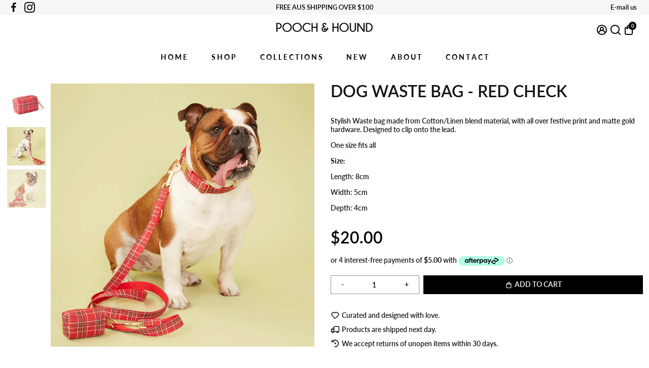

--- FILE ---
content_type: text/html; charset=utf-8
request_url: https://poochandhound.com/collections/all?section_id=api__recently-bought
body_size: 301
content:
<div id="shopify-section-api__recently-bought" class="shopify-section">{
"names": "Alissa Ashford, Carroll Calley, Augustina Angulo, Kenna Kuntz, Hailey Hinkle, Breann Beckham, Raquel Roles, Bernetta Beeks, Sol Silverio, Somer Sherrell, Yadira Yann, Belva Bumpus, Arlen Atherton, Huey Hanway, Suzette Stayton, Jeffry Jason, Libby Levasseur, Shaun Sparkman, Alison Almon, Rocco Rexroat","collection": [{"title": "DOG BANDANA -  AZALEA PINK", "url": "/products/dog-bandana-azalea-pink-59319", "sale": false, "priceFormat": "$20.00", "discountPriceFormat": "$0.00", "image": "//poochandhound.com/cdn/shop/products/TXP_H_0002_Pooch_Hound-Sep22-1924_100x.jpg?v=1665108878"},{"title": "DOG BANDANA -  FLORAL PRINT PINK", "url": "/products/dog-bandana-floral-print-pink-59319", "sale": false, "priceFormat": "$20.00", "discountPriceFormat": "$0.00", "image": "//poochandhound.com/cdn/shop/products/TXP_H_0024_Pooch_Hound-Sep22-1831_100x.jpg?v=1664943025"},{"title": "DOG BANDANA -  PINK FLORAL", "url": "/products/dog-bandana-pink-floral-59319", "sale": false, "priceFormat": "$20.00", "discountPriceFormat": "$0.00", "image": "//poochandhound.com/cdn/shop/products/19_100x.jpg?v=1660174708"},{"title": "DOG BANDANA -  WATERCOLOUR FLORAL AQUA", "url": "/products/dog-bandana-watercolour-floral-aqua-59319", "sale": false, "priceFormat": "$20.00", "discountPriceFormat": "$0.00", "image": "//poochandhound.com/cdn/shop/products/BOW-TIE-_1__0038_Pooch_Hound-July22-550_100x.png?v=1660197153"},{"title": "DOG BANDANA - ABSTRACT", "url": "/products/dog-bandana-abstract-59319", "sale": false, "priceFormat": "$20.00", "discountPriceFormat": "$0.00", "image": "//poochandhound.com/cdn/shop/products/22_100x.jpg?v=1660174718"},{"title": "DOG BANDANA - ANIMAL", "url": "/products/dog-bandana-animal-59319", "sale": false, "priceFormat": "$20.00", "discountPriceFormat": "$0.00", "image": "//poochandhound.com/cdn/shop/products/1_100x.jpg?v=1660174728"},{"title": "DOG BANDANA - BLACK FLORAL", "url": "/products/dog-bandana-black-floral-59319", "sale": false, "priceFormat": "$20.00", "discountPriceFormat": "$0.00", "image": "//poochandhound.com/cdn/shop/products/TXP_H_0010_Pooch_Hound-Sep22-316_100x.jpg?v=1664942991"},{"title": "DOG BANDANA - BLUE DOG", "url": "/products/dog-bandana-blue-dog-59319", "sale": false, "priceFormat": "$20.00", "discountPriceFormat": "$0.00", "image": "//poochandhound.com/cdn/shop/products/BLUEDOG_100x.jpg?v=1660174737"},{"title": "DOG BANDANA - BOLD FLORAL", "url": "/products/dog-bandana-bold-floral-59319", "sale": false, "priceFormat": "$20.00", "discountPriceFormat": "$0.00", "image": "//poochandhound.com/cdn/shop/products/11_100x.jpg?v=1660174761"},{"title": "DOG BANDANA - CHECK BLACK \u0026 WHITE", "url": "/products/dog-bandana-check-black-white-59319", "sale": false, "priceFormat": "$20.00", "discountPriceFormat": "$0.00", "image": "//poochandhound.com/cdn/shop/products/16_100x.jpg?v=1660174773"},{"title": "DOG BANDANA - NAVY PRINT", "url": "/products/dog-bandana-navy-print-59319", "sale": false, "priceFormat": "$20.00", "discountPriceFormat": "$0.00", "image": "//poochandhound.com/cdn/shop/products/Bandana_100x.png?v=1667968456"},{"title": "DOG BANDANA - RED CHECK", "url": "/products/dog-bandana-red-check-59319", "sale": false, "priceFormat": "$20.00", "discountPriceFormat": "$0.00", "image": "//poochandhound.com/cdn/shop/products/1_0001_Pooch_Hound-Sep22-525_100x.png?v=1667969543"},{"title": "DOG BANDANA - RED PRINT", "url": "/products/dog-bandana-red-print-59319", "sale": false, "priceFormat": "$20.00", "discountPriceFormat": "$0.00", "image": "//poochandhound.com/cdn/shop/products/1_0024_Pooch_Hound-Sep22-550_100x.png?v=1667965912"},{"title": "DOG BOW TIE - ANIMAL", "url": "/products/dog-bow-tie-animal-59320", "sale": false, "priceFormat": "$15.00", "discountPriceFormat": "$0.00", "image": "//poochandhound.com/cdn/shop/products/ANIMALBOWTIEWEB2_100x.jpg?v=1660174642"},{"title": "DOG BOW TIE - AZALEA PINK", "url": "/products/dog-bow-tie-azalea-pink-59320", "sale": false, "priceFormat": "$15.00", "discountPriceFormat": "$0.00", "image": "//poochandhound.com/cdn/shop/products/TXP_H_0014_Pooch_Hound-Sep22-191_100x.jpg?v=1664943134"}]
}
</div>

--- FILE ---
content_type: text/javascript
request_url: https://js.squarecdn.com/square-marketplace.js
body_size: 140345
content:
/*! For license information please see square-marketplace.js.LICENSE.txt */
var AfterPay;!function(){var t,e,n={5985:function(t,e,n){"use strict";n.d(e,{Cs:function(){return a},FC:function(){return v},Hu:function(){return y},Jz:function(){return l},O:function(){return c},OX:function(){return T},Os:function(){return A},P5:function(){return _},S1:function(){return f},V4:function(){return L},Wu:function(){return w},X5:function(){return u},X7:function(){return i},_K:function(){return b},aT:function(){return s},lG:function(){return m},lK:function(){return E},oY:function(){return g}});var r=n(1308),o=n(3954)[(0,r.dU)()],a="9.0.85",i="afterpay__iframe-checkout-container",c={status:"CANCELLED"},s=["amountSelector","amountSelectors","targetSelector"],u=["CART","CHECKOUT","ORDER_CONFIRMATION","PRODUCT_PAGE"],l=["beforebegin","afterbegin","beforeend","afterend"],f={countries:["AU","NZ"],portalApiBaseUrl:o.au.PORTAL_AU_API_BASE_URL,wwwBaseUrl:o.au.WWW_AU_BASE_URL,brandName:"Afterpay",region:"au",locales:["en-AU","en-NZ"],payKitClientId:o.au.PAY_KIT_CLIENT_ID,payKitUrl:o.au.PAY_KIT_URL,apiPlusBaseUrl:o.au.US_API_PLUS_BASE_URL,amplitudeClientSideId:o.au.AMPLITUDE_CLIENT_SIDE_ID,launchDarklyClientSideId:o.au.LAUNCH_DARKLY_CLIENT_SIDE_ID,trustedOriginUrls:o.au.TRUSTED_ORIGIN_URLS.split(","),newCheckoutUrl:o.au.NEW_CHECKOUT_URL},p={countries:["US","CA"],portalApiBaseUrl:o.us.PORTAL_US_API_BASE_URL,wwwBaseUrl:o.us.WWW_US_BASE_URL,brandName:"Afterpay",region:"us",locales:["en-US","en-CA","fr-CA"],payKitClientId:o.us.PAY_KIT_CLIENT_ID,payKitUrl:o.us.PAY_KIT_URL,apiPlusBaseUrl:o.us.US_API_PLUS_BASE_URL,amplitudeClientSideId:o.us.AMPLITUDE_CLIENT_SIDE_ID,launchDarklyClientSideId:o.us.LAUNCH_DARKLY_CLIENT_SIDE_ID,trustedOriginUrls:o.us.TRUSTED_ORIGIN_URLS.split(","),newCheckoutUrl:o.us.NEW_CHECKOUT_URL},d={countries:["UK","GB"],portalApiBaseUrl:o.uk.PORTAL_UK_API_BASE_URL,wwwBaseUrl:o.uk.WWW_UK_BASE_URL,brandName:"Clearpay",region:"eu",locales:["en-GB"],payKitClientId:o.uk.PAY_KIT_CLIENT_ID,payKitUrl:o.uk.PAY_KIT_URL,apiPlusBaseUrl:o.uk.US_API_PLUS_BASE_URL,amplitudeClientSideId:o.uk.AMPLITUDE_CLIENT_SIDE_ID,launchDarklyClientSideId:o.uk.LAUNCH_DARKLY_CLIENT_SIDE_ID,trustedOriginUrls:o.uk.TRUSTED_ORIGIN_URLS.split(","),newCheckoutUrl:o.uk.NEW_CHECKOUT_URL},h={countries:["FR","IT","ES","DE"],portalApiBaseUrl:o.es.PORTAL_ES_API_BASE_URL,wwwBaseUrl:o.es.WWW_ES_BASE_URL,brandName:"Clearpay",region:"es",locales:["fr-FR","it-IT","es-ES","de-DE"],payKitClientId:o.es.PAY_KIT_CLIENT_ID,payKitUrl:o.es.PAY_KIT_URL,apiPlusBaseUrl:o.es.US_API_PLUS_BASE_URL,amplitudeClientSideId:o.es.AMPLITUDE_CLIENT_SIDE_ID,launchDarklyClientSideId:o.es.LAUNCH_DARKLY_CLIENT_SIDE_ID,trustedOriginUrls:o.es.TRUSTED_ORIGIN_URLS.split(","),newCheckoutUrl:o.es.NEW_CHECKOUT_URL},_=[f,p,d,h],m={NON_PROD:"https://js.sandbox.afterpay.com/afterpay-1.x.js",PROD:"https://js.afterpay.com/afterpay-1.x.js"},y={NON_PROD:"https://static.sandbox.afterpay.com",PROD:"https://static.afterpay.com"},v={SHIPPING_ADDRESS_UNRECOGNIZED:"SHIPPING_ADDRESS_UNRECOGNIZED",SHIPPING_ADDRESS_UNSUPPORTED:"SHIPPING_ADDRESS_UNSUPPORTED",SERVICE_UNAVAILABLE:"SERVICE_UNAVAILABLE",BAD_RESPONSE:"BAD_RESPONSE"},g={ADDRESS_WITH_SHIPPING_OPTIONS:"ADDRESS_WITH_SHIPPING_OPTIONS",ADDRESS_WITHOUT_SHIPPING_OPTIONS:"ADDRESS_WITHOUT_SHIPPING_OPTIONS",SHIP_TO_ORDER_ADDRESS:"SHIP_TO_ORDER_ADDRESS",SHIP_TO_ORDER_ADDRESS_WITHOUT_SHIPPING_OPTIONS:"SHIP_TO_ORDER_ADDRESS_WITHOUT_SHIPPING_OPTIONS",PICKUP_FROM_ORDER_ADDRESS:"PICKUP_FROM_ORDER_ADDRESS",NO_ADDRESS:"NO_ADDRESS"},E=/^(.*)apt_pixel=(.*?)((;)|($))/,A={ON_CREATE_CHECKOUT:"onCreateCheckout",ON_CLOSE_CHECKOUT:"onCloseCheckout",ON_CHECKOUT_SUCCESS:"onCheckoutSuccess",ON_CHECKOUT_CANCELLED:"onCheckoutCancelled",ON_TRANSACTION_MESSAGE:"onTransactionMessage"},w={AP:"Narwhal",CASH:"Unicorn",MONOCHROME:"Pegasus"},b=[w.AP,w.CASH,w.MONOCHROME],T="Click here if you can't see the [brandName] window.",L="Click here if you can't see the Cash App Afterpay window."},8309:function(t,e,n){"use strict";n.d(e,{Cs:function(){return r.Cs},FC:function(){return r.FC},Hu:function(){return r.Hu},Jz:function(){return r.Jz},O:function(){return r.O},OX:function(){return r.OX},Os:function(){return r.Os},P5:function(){return r.P5},S1:function(){return r.S1},V4:function(){return r.V4},Wu:function(){return r.Wu},X5:function(){return r.X5},X7:function(){return r.X7},_K:function(){return r._K},aT:function(){return r.aT},lG:function(){return r.lG},lK:function(){return r.lK},oY:function(){return r.oY}});var r=n(5985)},1308:function(t,e,n){"use strict";n.d(e,{Ak:function(){return h},KG:function(){return i},dU:function(){return d},ge:function(){return m},yv:function(){return p}});n(5728),n(7049),n(6801),n(752),n(6203),n(9730),n(228),n(4043),n(3843),n(1694),n(2462),n(6265),n(8730),n(9307);var r={"afterpay-js-rocketship-playwright":"docker",dev:"dev",tech:"tech",qa:"qa",stage:"stage","www-stg":"stage",sandbox:"sandbox","www-sandbox":"sandbox"},o=["portal.afterpay.com","www.secure-afterpay.com.au","portal.clearpay.com","portal.clearpay.co.uk","js.squarecdn.com"],a=function(t){var e=t.src;return e&&e.match(/.*?(afterpay-beta|square-marketplace|afterpay).js/gm)||!1},i=function(){var t;try{if(document.currentScript)t=document.currentScript;else{var e=Array.from(document.scripts).find(a);if(!e)throw new Error("Could not find lib script");t=e}}catch(e){t={src:"https://portal.afterpay.com"}}return t}(),c=function(){return new URL(i.src)},s=function(){return c().host},u=function(){var t=s();return t.includes("localhost")||/^(?:[0-9]{1,3}\.){3}[0-9]{1,3}$/.test(t)},l=function(){return s().includes("afterpay-js-rocketship-playwright")},f=function(){var t=c().protocol;return"string"==typeof t&&t.includes("file")},p=function(t){var e=new URL(t);return o.some((function(t){return e.host.includes(t)}))},d=function(){return u()||f()?"local":function(){var t=s();if(o.includes(t))return"prod";for(var e in r)if(t.includes(e))return r[e];return console.warn("Afterpay JS has been loaded from an unsupported URL. Please use one of 'portal.afterpay.com' or 'portal.clearpay.co.uk'."),"prod"}()},h=function(){var t="https://portal.afterpay.com",e=c().origin;f()||l()||u()||"http://bs-local.com:4000"===e?t=c().href.split("/").slice(0,-1).join("/"):_()&&(t=e);return"".concat(t,"/")},_=function(){var t=m();return t.includes("afterpay")||t.includes("clearpay")||t.includes("squarecdn")},m=function(){var t,e,n,r=s();if(l()||u())return r;var o=r.split("."),a=o.length;return 2===(null===(t=o[a-1])||void 0===t?void 0:t.length)&&(null!==(e=o[a-3])&&void 0!==e&&e.includes("afterpay")||null!==(n=o[a-3])&&void 0!==n&&n.includes("clearpay"))?o.slice(-3).join("."):o.slice(-2).join(".")}},2832:function(t,e,n){"use strict";n.r(e),n.d(e,{AfterpayAmplitude:function(){return u},AfterpayAnalytics:function(){return l}});var r=n(5861),o=n(4687),a=n.n(o),i=n(8309),c=n(6921),s=i.S1.amplitudeClientSideId,u={amplitudeInitialised:!1,initAmplitude:function(t){t.init(s,null,{transport:"beacon",includeUtm:!0,includeReferrer:!0,includeGclid:!0,unsetParamsReferrerOnNewSession:!0}),this.amplitudeInitialised=!0},logEvent:function(t){var e=arguments,n=this;return(0,r.Z)(a().mark((function r(){var o,i,s,u;return a().wrap((function(r){for(;;)switch(r.prev=r.next){case 0:return o=e.length>1&&void 0!==e[1]?e[1]:{},r.prev=1,r.next=4,(0,c.d)("amplitude-js");case 4:return i=r.sent,s=i.default,void 0!==(u=s.getInstance())?(n.amplitudeInstance||n.initAmplitude(u),u.logEvent(t,o)):console.warn("Amplitude has not been initialised."),r.abrupt("return",!0);case 11:return r.prev=11,r.t0=r.catch(1),console.error("Couldn't import shared chunk: ".concat(r.t0.message)),r.abrupt("return",!1);case 15:case"end":return r.stop()}}),r,null,[[1,11]])})))()}},l={orderConfirmation:function(t){return(0,r.Z)(a().mark((function e(){var n;return a().wrap((function(e){for(;;)switch(e.prev=e.next){case 0:if(void 0!==t.is_afterpay_used||void 0!==t.is_clearpay_used){e.next=3;break}return console.error('"is_afterpay_used" or "is_clearpay_used" must be provided as a boolean value for the "orderConfirmation" analytics event.'),e.abrupt("return");case 3:if(void 0!==t.merchant_id){e.next=6;break}return console.error('"merchant_id" must be provided as a string value for the "orderConfirmation" analytics event.'),e.abrupt("return");case 6:if(void 0!==t.order_amount&&void 0!==t.order_currency){e.next=9;break}return console.error('"order_amount" and "order_currency" must be provided as string values for the "orderConfirmation" analytics event.'),e.abrupt("return");case 9:return e.next=11,u.logEvent("SoC Merchant Order Completed",{is_afterpay_used:null!==(n=t.is_afterpay_used)&&void 0!==n?n:t.is_clearpay_used,merchant_id:t.merchant_id,order_id:t.order_id,order_amount:t.order_amount,order_currency:t.order_currency,category:"afterpay_js"});case 11:case"end":return e.stop()}}),e)})))()}}},6921:function(t,e,n){"use strict";n.d(e,{d:function(){return o}});n(752),n(228),n(3964),n(1694),n(6265);var r=n(5501),o=function(t){switch(t){case"amplitude-js":return n.e(574).then(n.bind(n,9772));case"iq-pixel":return n.e(574).then(n.bind(n,4171));default:console.error(new r.h5("No such module: ".concat(t)))}}},4646:function(t,e,n){"use strict";n.d(e,{M:function(){return u}});var r=n(3324),o=n(5861),a=n(4687),i=n.n(a),c=(n(752),n(228),n(3964),n(1694),n(6265),n(5501)),s=n(6921),u=function(){var t=(0,o.Z)(i().mark((function t(e){var o,a,u,l,f,p;return i().wrap((function(t){for(;;)switch(t.prev=t.next){case 0:t.t0=e,t.next="amplitude-analytics"===t.t0?3:"iq-pixel"===t.t0?9:15;break;case 3:return t.next=5,Promise.all([n.e(142).then(n.bind(n,7346)),(0,s.d)("amplitude-js")]);case 5:return o=t.sent,a=(0,r.Z)(o,1),u=a[0],t.abrupt("return",u);case 9:return t.next=11,Promise.all([(0,s.d)("iq-pixel")]);case 11:return l=t.sent,f=(0,r.Z)(l,1),p=f[0],t.abrupt("return",p);case 15:console.error(new c.h5("No such module: ".concat(e)));case 16:case"end":return t.stop()}}),t)})));return function(e){return t.apply(this,arguments)}}()},4317:function(t,e,n){"use strict";n.d(e,{QT:function(){return Mn},d0:function(){return kn}});var r=n(4942),o=(n(9730),n(9358),n(4043),n(7267),n(8320),n(6603)),a=n(3954)[(0,n(1308).dU)()],i=o.Z.attributes,c=i.DATA_AMOUNT,s=i.DATA_CURRENCY,u=i.DATA_PAYMENT_AMOUNT_IS_BOLD,l=o.Z.locales,f=l.EN_AU,p=l.EN_US,d=l.EN_CA,h=l.EN_GB,_=l.EN_NZ,m=l.FR_CA,y=o.Z.currencies,v=y.AUD,g=y.CAD,E=y.GBP,A=y.NZD,w=y.USD,b=o.Z.currencySymbols,T=b.DOLLAR_SYMBOL,L=b.POUND_SYMBOL,S=o.Z.currencyPrefixes,C=S.AUD_PREFIX,R=S.CAD_PREFIX,O=S.GBP_PREFIX,P=S.NZD_PREFIX,I=S.USD_PREFIX,x=o.Z.currencyFormats,N=x.PREFIXED,U=x.SYMBOL_ONLY,k=x.VERBOSE,M=x.AMOUNT_NBSP_CURRENCY_SYMBOL,D=o.Z.currencySeparators,W=D.PERIOD,Z=D.COMMA,B=o.Z.sentenceTemplates,j=B.ENGLISH,F=B.LATIN,G=o.Z.brands,H=G.AFTERPAY,z=G.CLEARPAY,Y=o.Z.themes.badge,K=Y.BLACK_ON_MINT,q=Y.BLACK_ON_WHITE,V=Y.MINT_ON_BLACK,X=Y.WHITE_ON_BLACK,J=o.Z.installmentsWords,$=J.INSTALLMENTS,Q=J.INSTALMENTS,tt=J.PAIEMENTS,et=o.Z.amountBetween,nt=et.ORDERS_BETWEEN,rt=et.MONTANTS_ENTRE,ot=o.Z.amountUpTo,at=ot.ORDERS_UP_TO,it=ot.MONTANTS_INFERIEURES,ct=o.Z.ordersOver,st=ct.ORDERS_OVER,ut=ct.MONTANTS_SUPERIEURES,lt=o.Z.learnMoreModalAria,ft=lt.LEARN_MORE,pt=lt.EN_SAVOIR_PLUS,dt=o.Z.moreInfoModalAria,ht=dt.MORE_INFO,_t=dt.PLUS_DINFOS,mt=o.Z.modalAria,yt=mt.OPENS_DIALOG,vt=mt.OUVRE_DIALOGUE,gt=o.Z.modalCloseButtonAria,Et=gt.MODAL_CLOSE,At=gt.FERMETURE_DE_LA_MODALE,wt=o.Z.modalLinkStyles,bt=wt.CIRCLED_INFO_ICON,Tt=wt.LEARN_MORE_TEXT,Lt=wt.MORE_INFO_TEXT,St=wt.CIRCLED_QUESTION_ICON,Ct=wt.CIRCLED_AFTERPAY_ICON,Rt=wt.NONE,Ot=o.Z.moreInfo,Pt=Ot.MORE_INFO,It=Ot.PLUS_DINFOS,xt=o.Z.notAvailableCart,Nt=xt.NOT_AVAILABLE_CART,Ut=xt.PAS_DISPONIBLE_CART,kt=o.Z.notAvailableProductPage,Mt=kt.NOT_AVAILABLE_PRODUCT_PAGE,Dt=kt.PAS_DISPONIBLE_PRODUCT_PAGE,Wt=o.Z.learnMore,Zt=Wt.LEARN_MORE,Bt=Wt.EN_SAVOIR_PLUS,jt=o.Z.ofWords,Ft=jt.EN_OF,Gt=jt.FR_OF,Ht=o.Z.withWords,zt=Ht.EN_WITH,Yt=Ht.FR_WITH,Kt=o.Z.asLowAsWords,qt=Kt.EN_AS_LOW_AS,Vt=Kt.FR_AS_LOW_AS,Xt=o.Z.fromWords,Jt=Xt.EN_FROM,$t=Xt.FR_FROM,Qt=o.Z.interestFreeWords,te=Qt.INTEREST_FREE,ee=Qt.SANS_INTERETS,ne=o.Z.iconWords,re=ne.EN_ICON,oe=ne.FR_ICON,ae=o.Z.firstPaymentText,ie=ae.FIRST_PAYMENT,ce=ae.PREMIER_VERSEMENT,se=o.Z.twoWeeksLaterText,ue=se.TWO_WEEKS_LATER,le=se.DEUX_SEMAINES_APRES,fe=o.Z.fourWeeksLaterText,pe=fe.FOUR_WEEKS_LATER,de=fe.QUATRE_SEMAINES_APRES,he=o.Z.sixWeeksLaterText,_e=he.SIX_WEEKS_LATER,me=he.SIX_SEMAINES_APRES,ye=o.Z.dueTodayText.DUE_TODAY,ve=o.Z.oneMonthLaterText.ONE_MONTH_LATER,ge=o.Z.twoMonthsLaterText.TWO_MONTHS_LATER,Ee=o.Z.unExpectedError,Ae=Ee.UNEXPECTED_ERROR,we=Ee.ERREUR_INATTENDUE,be=o.Z.paymentsWords.PAYMENTS,Te=o.Z.themes.lockup,Le=Te.BLACK,Se=Te.WHITE,Ce=Te.MINT,Re=o.Z.introWords,Oe=Re.EN_IN,Pe=Re.EN_MAKE,Ie=Re.EN_OR,xe=Re.EN_PAY,Ne=Re.EN_PAY_IN,Ue=Re.FR_MAKE,ke=Re.FR_IN,Me=Re.FR_OR,De=Re.FR_PAY,We=Re.FR_PAY_IN,Ze=o.Z.themes.modal.WHITE,Be=o.Z.messagingSizes,je=Be.XS,Fe=Be.SM,Ge=Be.MD,He=Be.LG,ze=o.Z.mobileViewLayouts,Ye=ze.FOUR_BY_ONE,Ke=ze.TWO_BY_TWO,qe=o.Z.GB_MAX_THRESHOLD,Ve=o.Z.DEFAULT_MAX_THRESHOLD,Xe=o.Z.DEFAULT_MIN_THRESHOLD,Je=o.Z.brandLogoButtonAccessibility,$e=o.Z.brandLogoAccessibility,Qe=o.Z.currencyFormats,tn=o.Z.isProd,en=o.Z.tradingCountry2Char,nn=o.Z.tradingCountry3Char,rn=o.Z.colorSchemes,on=o.Z.appearances,an=o.Z.modalCloseIcon,cn=o.Z.analytics.AMP_KEY,sn=tn?cn.PROD:cn.NONPROD,un=o.Z.themes.icon,ln=un.BLACK_ON_MINT,fn=un.BLACK_ON_WHITE,pn=un.WHITE_ON_BLACK,dn=un.MINT_ON_BLACK,hn=Je.OPENS_DIALOG,_n=Je.OUVRE_DIALOGUE,mn=$e.LOGO,yn=$e.LOGO_LATIN,vn=en.AU,gn=en.NZ,En=en.US,An=en.CA,wn=en.GB,bn=nn.AUS,Tn=nn.NZL,Ln=nn.USA,Sn=nn.CAN,Cn=nn.GBR,Rn=H.LOGO_COLOR_$AFTERPAY_TEMPLATE,On=H.LOGO_MONO_$AFTERPAY_TEMPLATE,Pn=rn.COLOR,In=rn.MONO,xn=on.LIGHT,Nn=on.DARK,Un={ATTRIBUTES_TO_OBSERVE:[c,s,u],DEFAULT_LOCALE:p,SUPPORTED_LOCALES:[p,f,d,h,_,m],AFTERPAY_LOCALES:[p,f,d,m,_],CLEARPAY_LOCALES:[h],LATIN_LOCALES:[m],GLOBAL_LOCALES:[p,f,d,h,_],NUM_OF_INSTALMENTS:4,DEFAULT_CURRENCY:w,MAX_AMOUNT_FOR_PAY_IN_INSTALMENTS:2e3,APR_THRESHOLD:100,APR_RATES:{THREE_MONTH:{IN_YEARS:.25,RATE:6.99,ZERO_RATE:0,MIN_AMOUNT:0},SIX_MONTH:{IN_YEARS:.5,RATE:6.99,ZERO_RATE:0,MIN_AMOUNT:0},TWELVE_MONTH:{IN_YEARS:1,RATE:6.99,ZERO_RATE:0,MIN_AMOUNT:0},TWENTY_FOUR_MONTH:{IN_YEARS:2,RATE:6.99,ZERO_RATE:0,MIN_AMOUNT:400}},mapLoanPeriodsToAprRates:{3:{},6:{},12:{},24:{}},SUPPORTED_CURRENCIES:[v,w,g,E,A],ENGLISH_CURRENCIES:[v,g,E,A,w],SUPPORTED_SEPARATORS:[W,Z],MODAL_DIRECTORY:a.au.MODAL_DIRECTORY,SUPPORTED_MODAL_LINK_STYLES:[Tt,Lt,bt,St,Ct,Rt],SUPPORTED_CURRENCY_FORMATS:Object.keys(Qe),US_FALLBACK_IMAGE_MODAL_HTML:'<a href="https://www.afterpay.com/purchase-payment-agreement" target="_blank" style="display: block;"><img src="https://static.afterpay.com/us-popup-medium.png" srcset="https://static.afterpay.com/us-popup-medium.png 1x, https://static.afterpay.com/us-popup-medium@2x.png 2x" style="display: block; width: 100%;"></a>',installmentsWordMapping:(0,r.Z)((0,r.Z)((0,r.Z)((0,r.Z)((0,r.Z)((0,r.Z)({},p,$),h,Q),f,Q),_,$),d,$),m,tt),brandNameMapping:(0,r.Z)((0,r.Z)((0,r.Z)((0,r.Z)((0,r.Z)((0,r.Z)({},p,H),h,z),f,H),_,H),d,H),m,H),amountBetweenMapping:(0,r.Z)((0,r.Z)((0,r.Z)((0,r.Z)((0,r.Z)((0,r.Z)({},p,nt),h,nt),f,nt),_,nt),d,nt),m,rt),amountUpToMapping:(0,r.Z)((0,r.Z)((0,r.Z)((0,r.Z)((0,r.Z)((0,r.Z)({},p,at),h,at),f,at),_,at),d,at),m,it),ordersOverMapping:(0,r.Z)((0,r.Z)((0,r.Z)((0,r.Z)((0,r.Z)((0,r.Z)({},p,st),h,st),f,st),_,st),d,st),m,ut),learnMoreModalAriaMapping:(0,r.Z)((0,r.Z)((0,r.Z)((0,r.Z)((0,r.Z)((0,r.Z)({},p,ft),h,ft),f,ft),_,ft),d,ft),m,pt),moreInfoModalAriaMapping:(0,r.Z)((0,r.Z)((0,r.Z)((0,r.Z)((0,r.Z)((0,r.Z)({},p,ht),h,ht),f,ht),_,ht),d,ht),m,_t),modalAriaMapping:(0,r.Z)((0,r.Z)((0,r.Z)((0,r.Z)((0,r.Z)((0,r.Z)({},p,yt),h,yt),f,yt),_,yt),d,yt),m,vt),modalCloseButtonAriaMapping:(0,r.Z)((0,r.Z)((0,r.Z)((0,r.Z)((0,r.Z)((0,r.Z)({},p,Et),h,Et),f,Et),_,Et),d,Et),m,At),ineligibleCartMapping:(0,r.Z)((0,r.Z)((0,r.Z)((0,r.Z)((0,r.Z)((0,r.Z)({},p,Nt),h,Nt),f,Nt),_,Nt),d,Nt),m,Ut),ineligibleProductMapping:(0,r.Z)((0,r.Z)((0,r.Z)((0,r.Z)((0,r.Z)((0,r.Z)({},p,Mt),h,Mt),f,Mt),_,Mt),d,Mt),m,Dt),ofWordMapping:(0,r.Z)((0,r.Z)((0,r.Z)((0,r.Z)((0,r.Z)((0,r.Z)({},p,Ft),h,Ft),f,Ft),_,Ft),d,Ft),m,Gt),withWordMapping:(0,r.Z)((0,r.Z)((0,r.Z)((0,r.Z)((0,r.Z)((0,r.Z)({},p,zt),h,zt),f,zt),_,zt),d,zt),m,Yt),asLowAsMapping:(0,r.Z)((0,r.Z)((0,r.Z)((0,r.Z)((0,r.Z)((0,r.Z)({},p,qt),h,qt),f,qt),_,qt),d,qt),m,Vt),fromMapping:(0,r.Z)((0,r.Z)((0,r.Z)((0,r.Z)((0,r.Z)((0,r.Z)({},p,Jt),h,Jt),f,Jt),_,Jt),d,Jt),m,$t),interestFreeMapping:(0,r.Z)((0,r.Z)((0,r.Z)((0,r.Z)((0,r.Z)((0,r.Z)({},p,te),h,te),f,te),_,te),d,te),m,ee),iconWordMapping:(0,r.Z)((0,r.Z)((0,r.Z)((0,r.Z)((0,r.Z)((0,r.Z)({},p,re),h,re),f,re),_,re),d,re),m,oe),paymentWordMapping:(0,r.Z)((0,r.Z)((0,r.Z)((0,r.Z)((0,r.Z)((0,r.Z)({},p,be),h,be),f,be),_,be),d,be),m,tt),firstWeekTextMapping:(0,r.Z)((0,r.Z)((0,r.Z)((0,r.Z)((0,r.Z)((0,r.Z)({},p,ie),h,ie),f,ie),_,ie),d,ie),m,ce),twoWeeksLaterTextMapping:(0,r.Z)((0,r.Z)((0,r.Z)((0,r.Z)((0,r.Z)((0,r.Z)({},p,ue),h,ue),f,ue),_,ue),d,ue),m,le),fourWeeksLaterTextMapping:(0,r.Z)((0,r.Z)((0,r.Z)((0,r.Z)((0,r.Z)((0,r.Z)({},p,pe),h,pe),f,pe),_,pe),d,pe),m,de),sixWeeksLaterTextMapping:(0,r.Z)((0,r.Z)((0,r.Z)((0,r.Z)((0,r.Z)((0,r.Z)({},p,_e),h,_e),f,_e),_,_e),d,_e),m,me),brandLogoButtonAccessibilityTextMapping:(0,r.Z)((0,r.Z)((0,r.Z)((0,r.Z)((0,r.Z)((0,r.Z)({},p,hn),h,hn),f,hn),_,hn),d,hn),m,_n),brandStandaloneAccessibilityText:(0,r.Z)((0,r.Z)((0,r.Z)((0,r.Z)((0,r.Z)((0,r.Z)({},p,mn),h,mn),f,mn),_,mn),d,mn),m,yn),dueTodayMapping:(0,r.Z)({},h,ye),oneMonthLaterMapping:(0,r.Z)({},h,ve),twoMonthsLaterMapping:(0,r.Z)({},h,ge),unexpectedErrorMapping:(0,r.Z)((0,r.Z)((0,r.Z)((0,r.Z)((0,r.Z)((0,r.Z)({},f,Ae),h,Ae),p,Ae),d,Ae),_,Ae),m,we),templateMapping:(0,r.Z)((0,r.Z)((0,r.Z)((0,r.Z)((0,r.Z)((0,r.Z)({},p,j),h,j),f,j),_,j),d,j),m,F),currencyMapping:(0,r.Z)((0,r.Z)((0,r.Z)((0,r.Z)((0,r.Z)((0,r.Z)({},p,w),h,E),f,v),_,A),d,g),m,g),messagingSizePixels:(0,r.Z)((0,r.Z)((0,r.Z)({},H.UPPER,(0,r.Z)((0,r.Z)((0,r.Z)((0,r.Z)({},je,{fontSize:"12",badgeWidth:"90",badgeHeight:"31"}),Fe,{fontSize:"14",badgeWidth:"96",badgeHeight:"32"}),Ge,{fontSize:"16",badgeWidth:"104",badgeHeight:"36",lockupWidth:"76",compactViewBox:"0 0 100 21"}),He,{fontSize:"18",badgeWidth:"115",badgeHeight:"40"})),z.UPPER,(0,r.Z)((0,r.Z)((0,r.Z)((0,r.Z)({},je,{fontSize:"12",badgeWidth:"92",badgeHeight:"31"}),Fe,{fontSize:"14",badgeWidth:"98",badgeHeight:"32"}),Ge,{fontSize:"16",badgeWidth:"106",badgeHeight:"36",lockupWidth:"78",compactViewBox:"0 0 102 21"}),He,{fontSize:"18",badgeWidth:"117",badgeHeight:"40"})),"cashappafterpay",(0,r.Z)((0,r.Z)((0,r.Z)((0,r.Z)({},je,{fontSize:"12",badgeWidth:"82",badgeHeight:"20"}),Fe,{fontSize:"14",badgeWidth:"90",badgeHeight:"22"}),Ge,{fontSize:"16",badgeWidth:"98",badgeHeight:"24"}),He,{fontSize:"18",badgeWidth:"130",badgeHeight:"32"})),DEFAULT_BADGE_THEME:K,SUPPORTED_BADGE_THEMES:[K,q,V,X],DEFAULT_LOCKUP_THEME:Le,SUPPORTED_LOCKUP_THEMES:[Le,Se,Ce],SUPPORTED_MODAL_THEMES:[Ze],SUPPORTED_INTRO_TEXT:[Oe,Pe,Ie,xe,Ne],SUPPORTED_MOBILE_VIEW_LAYOUTS:[Ye,Ke],DEFAULT_MOBILE_VIEW_LAYOUT:Ye,SUPPORTED_ICON_THEMES:[ln,fn,pn,dn],DEFAULT_ICON_THEME:ln,SUPPORTED_LOCALES_FOR_DISCLAIMER:[p],colourConfig:(0,r.Z)((0,r.Z)((0,r.Z)({},Le,"#000000"),Ce,"#b2fce4"),Se,"#ffffff"),IQ_PIXEL_BASE_URL:tn?"https://iq.afterpay.com":"https://iq.afterpay-beta.com",AMP_API_KEY:sn,AMP_INIT_KEY_COOKIE_NAME:"amp_".concat(sn.slice(0,6)),EXPERIMENTS:{MESSAGING_VS_NO_MESSAGING:"dc1e84c2-ede4-4c2b-b2cd-8fbb837d9cae",LOGO_VARIATIONS:"7b911c1d-5868-4ca9-b59e-70b49df36564"},mapCurrencyToPlacementApiUrl:(0,r.Z)((0,r.Z)((0,r.Z)((0,r.Z)((0,r.Z)({},v,a.au.PLACEMENT_API_BASE_URL),A,a.au.PLACEMENT_API_BASE_URL),w,a.us.PLACEMENT_API_BASE_URL),g,a.us.PLACEMENT_API_BASE_URL),E,a.uk.PLACEMENT_API_BASE_URL),mapLocaleToCountryCodes:(0,r.Z)((0,r.Z)((0,r.Z)((0,r.Z)((0,r.Z)({},f,[vn,bn]),_,[gn,Tn]),p,[En,Ln]),d,[An,Sn]),h,[wn,Cn]),mapCurrencyToCountryCodes:(0,r.Z)((0,r.Z)((0,r.Z)((0,r.Z)((0,r.Z)({},v,vn),A,gn),w,En),g,An),E,wn),mapGroupIdToAccessibilityText:{t1:"Afterpay logo".concat(yt),t2:"Cash App Afterpay logo".concat(yt),c3:"Afterpay logo".concat(yt)},map$AfterpayColorSchemeAndAppearance:(0,r.Z)((0,r.Z)({},Pn,(0,r.Z)((0,r.Z)({},xn,Rn.replace("[appearance]",xn).replaceAll("[text-fill]","black")),Nn,Rn.replace("[appearance]",Nn).replaceAll("[text-fill]","white"))),In,(0,r.Z)((0,r.Z)({},xn,On.replace("[appearance]",xn).replaceAll("[fill]","black")),Nn,On.replace("[appearance]",Nn).replaceAll("[fill]","white"))),mapLocaleToBrandName:(0,r.Z)((0,r.Z)((0,r.Z)((0,r.Z)((0,r.Z)({},f,H.LOWER),_,H.LOWER),p,"cashappafterpay"),d,H.LOWER),h,z.LOWER),mapModalCloseIconToBrand:(0,r.Z)((0,r.Z)({cashappafterpay:an.CASHAPPAFTERPAY},H.LOWER,an.DEFAULT),z.LOWER,an.DEFAULT)};Un.messagingSizePixels[H.UPPER].DEFAULT=Un.messagingSizePixels[H.UPPER][Ge],Un.messagingSizePixels[z.UPPER].DEFAULT=Un.messagingSizePixels[z.UPPER][Ge],Un.messagingSizePixels.cashappafterpay.DEFAULT=Un.messagingSizePixels.cashappafterpay[Ge],Un.mapLoanPeriodsToAprRates[3]=Un.APR_RATES.THREE_MONTH,Un.mapLoanPeriodsToAprRates[6]=Un.APR_RATES.SIX_MONTH,Un.mapLoanPeriodsToAprRates[12]=Un.APR_RATES.TWELVE_MONTH,Un.mapLoanPeriodsToAprRates[24]=Un.APR_RATES.TWENTY_FOUR_MONTH,e.ZP=Un;var kn=(0,r.Z)((0,r.Z)((0,r.Z)((0,r.Z)((0,r.Z)((0,r.Z)({},f,(0,r.Z)((0,r.Z)((0,r.Z)((0,r.Z)((0,r.Z)({defaultCurrency:v,DEFAULT_MIN_THRESHOLD:Xe,DEFAULT_MAX_THRESHOLD:Ve,purchaseTermsURL:"https://www.afterpay.com/en-AU/terms-of-service",modalLinkTextMapping:(0,r.Z)((0,r.Z)({},Tt,Zt),Lt,Pt),defaultIntroText:Ie,introTextMapping:(0,r.Z)((0,r.Z)((0,r.Z)((0,r.Z)((0,r.Z)((0,r.Z)((0,r.Z)((0,r.Z)((0,r.Z)((0,r.Z)({},Pe.LOWER,Pe.LOWER),Pe.SENTENCE_CASE,Pe.SENTENCE_CASE),xe.LOWER,xe.LOWER),xe.SENTENCE_CASE,xe.SENTENCE_CASE),Oe.LOWER,Oe.LOWER),Oe.SENTENCE_CASE,Oe.SENTENCE_CASE),Ie.LOWER,Ie.LOWER),Ie.SENTENCE_CASE,Ie.SENTENCE_CASE),Ne.LOWER,Ne.LOWER),Ne.SENTENCE_CASE,Ne.SENTENCE_CASE)},v,{currencyFormat:U}),g,{currencyFormat:k}),E,{currencyFormat:U}),A,{currencyFormat:k}),w,{currencyFormat:k})),p,(0,r.Z)((0,r.Z)((0,r.Z)((0,r.Z)((0,r.Z)({defaultCurrency:w,DEFAULT_MIN_THRESHOLD:Xe,DEFAULT_MAX_THRESHOLD:Ve,purchaseTermsURL:"https://www.afterpay.com/purchase-payment-agreement",modalLinkTextMapping:(0,r.Z)((0,r.Z)({},Tt,Zt),Lt,Pt),defaultIntroText:Ie,introTextMapping:(0,r.Z)((0,r.Z)((0,r.Z)((0,r.Z)((0,r.Z)((0,r.Z)((0,r.Z)((0,r.Z)((0,r.Z)((0,r.Z)({},Pe.LOWER,Pe.LOWER),Pe.SENTENCE_CASE,Pe.SENTENCE_CASE),xe.LOWER,xe.LOWER),xe.SENTENCE_CASE,xe.SENTENCE_CASE),Oe.LOWER,Oe.LOWER),Oe.SENTENCE_CASE,Oe.SENTENCE_CASE),Ie.LOWER,Ie.LOWER),Ie.SENTENCE_CASE,Ie.SENTENCE_CASE),Ne.LOWER,Ne.LOWER),Ne.SENTENCE_CASE,Ne.SENTENCE_CASE)},v,{currencyFormat:N}),g,{currencyFormat:N}),E,{currencyFormat:U}),A,{currencyFormat:N}),w,{currencyFormat:U})),d,(0,r.Z)((0,r.Z)((0,r.Z)((0,r.Z)((0,r.Z)({defaultCurrency:g,DEFAULT_MIN_THRESHOLD:Xe,DEFAULT_MAX_THRESHOLD:Ve,purchaseTermsURL:"https://www.afterpay.com/en-CA/instalment-agreement",modalLinkTextMapping:(0,r.Z)((0,r.Z)({},Tt,Zt),Lt,Pt),defaultIntroText:Ie,introTextMapping:(0,r.Z)((0,r.Z)((0,r.Z)((0,r.Z)((0,r.Z)((0,r.Z)((0,r.Z)((0,r.Z)((0,r.Z)((0,r.Z)({},Pe.LOWER,Pe.LOWER),Pe.SENTENCE_CASE,Pe.SENTENCE_CASE),xe.LOWER,xe.LOWER),xe.SENTENCE_CASE,xe.SENTENCE_CASE),Oe.LOWER,Oe.LOWER),Oe.SENTENCE_CASE,Oe.SENTENCE_CASE),Ie.LOWER,Ie.LOWER),Ie.SENTENCE_CASE,Ie.SENTENCE_CASE),Ne.LOWER,Ne.LOWER),Ne.SENTENCE_CASE,Ne.SENTENCE_CASE)},v,{currencyFormat:N}),g,{currencyFormat:U}),E,{currencyFormat:U}),A,{currencyFormat:N}),w,{currencyFormat:N})),h,(0,r.Z)((0,r.Z)((0,r.Z)((0,r.Z)((0,r.Z)({defaultCurrency:E,DEFAULT_MIN_THRESHOLD:Xe,DEFAULT_MAX_THRESHOLD:qe,purchaseTermsURL:"https://www.clearpay.co.uk/en-GB/terms-of-service",modalLinkTextMapping:(0,r.Z)((0,r.Z)({},Tt,Zt),Lt,Pt),defaultIntroText:Ie,introTextMapping:(0,r.Z)((0,r.Z)((0,r.Z)((0,r.Z)((0,r.Z)((0,r.Z)((0,r.Z)((0,r.Z)((0,r.Z)((0,r.Z)({},Pe.LOWER,Pe.LOWER),Pe.SENTENCE_CASE,Pe.SENTENCE_CASE),xe.LOWER,xe.LOWER),xe.SENTENCE_CASE,xe.SENTENCE_CASE),Oe.LOWER,Oe.LOWER),Oe.SENTENCE_CASE,Oe.SENTENCE_CASE),Ie.LOWER,Ie.LOWER),Ie.SENTENCE_CASE,Ie.SENTENCE_CASE),Ne.LOWER,Ne.LOWER),Ne.SENTENCE_CASE,Ne.SENTENCE_CASE)},v,{currencyFormat:k}),g,{currencyFormat:k}),E,{currencyFormat:U}),A,{currencyFormat:k}),w,{currencyFormat:k})),_,(0,r.Z)((0,r.Z)((0,r.Z)((0,r.Z)((0,r.Z)({defaultCurrency:A,DEFAULT_MIN_THRESHOLD:Xe,DEFAULT_MAX_THRESHOLD:Ve,purchaseTermsURL:"https://www.afterpay.com/en-NZ/terms-of-service",modalLinkTextMapping:(0,r.Z)((0,r.Z)({},Tt,Zt),Lt,Pt),defaultIntroText:Ie,introTextMapping:(0,r.Z)((0,r.Z)((0,r.Z)((0,r.Z)((0,r.Z)((0,r.Z)((0,r.Z)((0,r.Z)((0,r.Z)((0,r.Z)({},Pe.LOWER,Pe.LOWER),Pe.SENTENCE_CASE,Pe.SENTENCE_CASE),xe.LOWER,xe.LOWER),xe.SENTENCE_CASE,xe.SENTENCE_CASE),Oe.LOWER,Oe.LOWER),Oe.SENTENCE_CASE,Oe.SENTENCE_CASE),Ie.LOWER,Ie.LOWER),Ie.SENTENCE_CASE,Ie.SENTENCE_CASE),Ne.LOWER,Ne.LOWER),Ne.SENTENCE_CASE,Ne.SENTENCE_CASE)},v,{currencyFormat:k}),g,{currencyFormat:k}),E,{currencyFormat:U}),A,{currencyFormat:U}),w,{currencyFormat:k})),m,(0,r.Z)((0,r.Z)((0,r.Z)((0,r.Z)((0,r.Z)({defaultCurrency:g,DEFAULT_MIN_THRESHOLD:Xe,DEFAULT_MAX_THRESHOLD:Ve,purchaseTermsURL:"https://www.afterpay.com/fr-CA/instalment-agreement",modalLinkTextMapping:(0,r.Z)((0,r.Z)({},Tt,Bt),Lt,It),defaultIntroText:Me,introTextMapping:(0,r.Z)((0,r.Z)((0,r.Z)((0,r.Z)((0,r.Z)((0,r.Z)((0,r.Z)((0,r.Z)((0,r.Z)((0,r.Z)({},Pe.LOWER,Ue.LOWER),Pe.SENTENCE_CASE,Ue.SENTENCE_CASE),xe.LOWER,De.LOWER),xe.SENTENCE_CASE,De.SENTENCE_CASE),Oe.LOWER,ke.LOWER),Oe.SENTENCE_CASE,ke.SENTENCE_CASE),Ie.LOWER,Me.LOWER),Ie.SENTENCE_CASE,Me.SENTENCE_CASE),Ne.LOWER,We.LOWER),Ne.SENTENCE_CASE,We.SENTENCE_CASE)},v,{currencyFormat:k}),g,{currencyFormat:M}),E,{currencyFormat:U}),A,{currencyFormat:U}),w,{currencyFormat:k})),Mn=(0,r.Z)((0,r.Z)((0,r.Z)((0,r.Z)((0,r.Z)({},v,{prefix:C,symbol:T,code:v,defaultLocale:f}),g,{prefix:R,symbol:T,code:g,defaultLocale:d}),E,{prefix:O,symbol:L,code:E,defaultLocale:h}),A,{prefix:P,symbol:T,code:A,defaultLocale:_}),w,{prefix:I,symbol:T,code:w,defaultLocale:p})},6603:function(t,e,n){"use strict";n(4338);var r=n(1308),o=n(3954),a=n(9769),i=a.Z.A_GRAVE,c=a.Z.E_ACUTE,s=a.Z.E_CIRC,u=a.Z.E_GRAVE,l=a.Z.I_CIRC,f=a.Z.O_CIRC,p=a.Z.POUND_SYMBOL,d=a.Z.NON_BREAKING_SPACE,h=o[(0,r.dU)()];e.Z={locales:{EN_AU:"en_AU",EN_CA:"en_CA",EN_GB:"en_GB",EN_NZ:"en_NZ",EN_US:"en_US",FR_CA:"fr_CA"},currencies:{AUD:"AUD",CAD:"CAD",GBP:"GBP",NZD:"NZD",USD:"USD"},tradingCountry2Char:{AU:"AU",NZ:"NZ",US:"US",CA:"CA",GB:"GB"},tradingCountry3Char:{AUS:"AUS",NZL:"NZL",USA:"USA",CAN:"CAN",GBR:"GBR"},currencySymbols:{DOLLAR_SYMBOL:"$",POUND_SYMBOL:p},currencyPrefixes:{AUD_PREFIX:"A",CAD_PREFIX:"CA",GBP_PREFIX:"",NZD_PREFIX:"NZ",USD_PREFIX:"US"},currencyFormats:{SYMBOL_ONLY:"[currencySymbol][amount]",VERBOSE:"[currencySymbol][amount]".concat(d,"[currencyCode]"),PREFIXED:"[prefixSymbol][currencySymbol][amount]",AMOUNT_NBSP_CURRENCY_SYMBOL:"[amount]".concat(d,"[currencySymbol]")},currencySeparators:{PERIOD:".",COMMA:","},tags:{SPAN:"SPAN",STRONG:"STRONG"},modals:{properties:{VISIBLE:"visible"}},keyCodes:{ESCAPE_KEY:27,TAB_KEY:9},sentenceTemplates:{ENGLISH:"[introText][numberOfPayments] [interestFreeText][paymentsOrInstallmentsText] [suffixSentence][instalmentAmount]",LATIN:"[introText][numberOfPayments] [paymentsOrInstallmentsText] [interestFreeText][suffixSentence][instalmentAmount]",LATIN_PRICE_RANGE:"[introText][numberOfPayments] [paymentsOrInstallmentsText] [suffixSentence][instalmentAmount][interestFreeText]"},introWords:{EN_MAKE:{SENTENCE_CASE:"Make",LOWER:"make"},EN_PAY:{SENTENCE_CASE:"Pay",LOWER:"pay"},EN_IN:{SENTENCE_CASE:"In",LOWER:"in"},EN_OR:{SENTENCE_CASE:"Or",LOWER:"or"},EN_PAY_IN:{SENTENCE_CASE:"Pay in",LOWER:"pay in"},FR_MAKE:{SENTENCE_CASE:"Effectuez",LOWER:"effectuez"},FR_PAY:{SENTENCE_CASE:"Payez",LOWER:"payez"},FR_IN:{SENTENCE_CASE:"En",LOWER:"en"},FR_OR:{SENTENCE_CASE:"Ou",LOWER:"ou"},FR_PAY_IN:{SENTENCE_CASE:"Payez en",LOWER:"payez en"}},installmentsWords:{INSTALLMENTS:"installments",INSTALMENTS:"instalments",PAIEMENTS:"paiements"},paymentsWords:{PAYMENTS:"payments"},interestFreeWords:{INTEREST_FREE:"interest-free",SANS_INTERETS:"sans int".concat(c,"r").concat(s,"ts"),SIN_INTERESES:"sin intereses"},asLowAsWords:{EN_AS_LOW_AS:"as low as",FR_AS_LOW_AS:"".concat(i," partir de")},fromWords:{EN_FROM:"from",FR_FROM:"".concat(i," partir de")},withWords:{EN_WITH:"with",FR_WITH:"avec"},ofWords:{EN_OF:"of",FR_OF:"de"},iconWords:{EN_ICON:"icon",FR_ICON:"ic".concat(f,"ne")},notAvailableCart:{NOT_AVAILABLE_CART:"is not available for this purchase",PAS_DISPONIBLE_CART:"n'est pas disponible pour cet achat"},notAvailableProductPage:{NOT_AVAILABLE_PRODUCT_PAGE:"is not available for purchasing this item",PAS_DISPONIBLE_PRODUCT_PAGE:"n'est pas disponible pour l'achat de cet article"},learnMore:{LEARN_MORE:"Learn More",EN_SAVOIR_PLUS:"En savoir plus"},moreInfo:{MORE_INFO:"More Info",PLUS_DINFOS:"Plus d'infos"},learnMoreModalAria:{LEARN_MORE:"Learn More about [brand]",EN_SAVOIR_PLUS:"En savoir plus sur [brand]"},moreInfoModalAria:{MORE_INFO:"More Info about [brand]",PLUS_DINFOS:"Plus d'infos sur [brand]"},modalAria:{OPENS_DIALOG:" - Opens a dialog",OUVRE_DIALOGUE:" - Ouvre une bo".concat(l,"te de dialogue")},modalCloseButtonAria:{MODAL_CLOSE:"[brand] modal close",FERMETURE_DE_LA_MODALE:"Fermeture de la modale [brand]"},ordersOver:{ORDERS_OVER:"available for orders over",MONTANTS_SUPERIEURES:"disponible pour les montants sup".concat(c,"rieures ").concat(i)},amountBetween:{ORDERS_BETWEEN:"available for orders between",MONTANTS_ENTRE:"disponible pour les montants entre"},amountUpTo:{ORDERS_UP_TO:"available for orders up to",MONTANTS_INFERIEURES:"disponible pour les montants inf".concat(c,"rieures ").concat(i)},firstPaymentText:{FIRST_PAYMENT:"First payment",PREMIER_VERSEMENT:"Premier versement"},twoWeeksLaterText:{TWO_WEEKS_LATER:"2 weeks later",DEUX_SEMAINES_APRES:"2 semaines apr".concat(u,"s")},fourWeeksLaterText:{FOUR_WEEKS_LATER:"4 weeks later",QUATRE_SEMAINES_APRES:"4 semaines apr".concat(u,"s")},sixWeeksLaterText:{SIX_WEEKS_LATER:"6 weeks later",SIX_SEMAINES_APRES:"6 semaines apr".concat(u,"s")},brandLogoButtonAccessibility:{OPENS_DIALOG:"[brand] logo - Opens a dialog",OUVRE_DIALOGUE:"Logo [brand] - Ouvre une boite de dialogue"},brandLogoAccessibility:{LOGO:"[brand] logo",LOGO_LATIN:"Logo [brand]"},dueTodayText:{DUE_TODAY:"Due today"},oneMonthLaterText:{ONE_MONTH_LATER:"1 month later"},twoMonthsLaterText:{TWO_MONTHS_LATER:"2 months later"},unExpectedError:{UNEXPECTED_ERROR:"An unexpected error occurred. Please try again.",ERREUR_INATTENDUE:"Une erreur inattendue s'est produite. Veuillez r".concat(c,"essayer.")},logoTypes:{BADGE:"badge",LOCKUP:"lockup",COMPACT_BADGE:"compact-badge",NONE:"none"},themes:{badge:{BLACK_ON_MINT:"black-on-mint",BLACK_ON_WHITE:"black-on-white",MINT_ON_BLACK:"mint-on-black",WHITE_ON_BLACK:"white-on-black"},lockup:{BLACK:"black",WHITE:"white",MINT:"mint"},modal:{WHITE:"white"},icon:{BLACK_ON_MINT:"black-on-mint",BLACK_ON_WHITE:"black-on-white",WHITE_ON_BLACK:"white-on-black",MINT_ON_BLACK:"mint-on-black"}},modalLinkStyles:{CIRCLED_INFO_ICON:"circled-info-icon",LEARN_MORE_TEXT:"learn-more-text",MORE_INFO_TEXT:"more-info-text",CIRCLED_QUESTION_ICON:"circled-question-icon",CIRCLED_AFTERPAY_ICON:"circled-afterpay-icon",NONE:"none"},brands:{AFTERPAY:{LOWER:"afterpay",UPPER:"AFTERPAY",CAPITALIZE:"Afterpay",LOGO_BADGE:'<svg xmlns="http://www.w3.org/2000/svg" preserveAspectRatio="xMidYMid meet" width="104" height="36" aria-hidden="true">\n                    <path class="afterpay-logo-badge-background" fill="#b2fce4" d="m86.00173,35.9321l-68.00064,0c-9.90375,0 -17.93101,-8.02726 -17.93101,-17.93101l0,0c0,-9.90375 8.02726,-17.93101 17.93101,-17.93101l68.00064,0c9.90375,0 17.931,8.02726 17.931,17.93101l0,0c0.00652,9.89724 -8.02725,17.93101 -17.931,17.93101z"/>\n                    <g class="afterpay-logo-badge-lockup">\n                      <path d="m88.23074,13.52071l-2.25928,-1.29288l-2.29193,-1.31247c-1.51489,-0.86845 -3.40851,0.22201 -3.40851,1.97197l0,0.29384c0,0.16324 0.08489,0.31342 0.22854,0.39178l1.06435,0.60726c0.29383,0.16978 0.6595,-0.0457 0.6595,-0.38525l0,-0.69868c0,-0.34607 0.37219,-0.56155 0.67256,-0.39178l2.0895,1.20147l2.08298,1.19493c0.30037,0.16977 0.30037,0.60727 0,0.77704l-2.08298,1.19494l-2.0895,1.20146c-0.30037,0.16978 -0.67256,-0.0457 -0.67256,-0.39178l0,-0.34607c0,-1.74997 -1.89362,-2.84696 -3.40851,-1.97198l-2.29193,1.31247l-2.25928,1.29289c-1.52142,0.87498 -1.52142,3.07549 0,3.95047l2.25928,1.29289l2.29193,1.31247c1.51489,0.86845 3.40851,-0.22201 3.40851,-1.97198l0,-0.29383c0,-0.16325 -0.08489,-0.31343 -0.22854,-0.39179l-1.06435,-0.60726c-0.29383,-0.16977 -0.6595,0.04571 -0.6595,0.38525l0,0.69868c0,0.34608 -0.37219,0.56156 -0.67256,0.39179l-2.0895,-1.20147l-2.08298,-1.19494c-0.30037,-0.16977 -0.30037,-0.60726 0,-0.77703l2.08298,-1.19494l2.0895,-1.20147c0.30037,-0.16977 0.67256,0.04571 0.67256,0.39179l0,0.34607c0,1.74996 1.89362,2.84695 3.40851,1.97197l2.29193,-1.31247l2.25928,-1.29288c1.52142,-0.88151 1.52142,-3.0755 0,-3.95048z"/>\n                      <path d="m73.4083,13.95167l-5.28907,10.92421l-2.19398,0l1.9785,-4.08107l-3.11467,-6.84314l2.25275,0l1.99809,4.58386l2.18092,-4.58386l2.18746,0z"/>\n                      <path d="m20.52416,17.83032c0,-1.30594 -0.9468,-2.2201 -2.10909,-2.2201s-2.1091,0.93375 -2.1091,2.2201c0,1.2733 0.94681,2.2201 2.1091,2.2201s2.10909,-0.91416 2.10909,-2.2201m0.01959,3.87865l0,-1.00558c-0.57461,0.69868 -1.43,1.12964 -2.44864,1.12964c-2.12869,0 -3.74152,-1.70425 -3.74152,-4.00271c0,-2.27887 1.67813,-4.01577 3.78723,-4.01577c0.99251,0 1.82832,0.43749 2.40293,1.11658l0,-0.97946l1.90668,0l0,7.7573l-1.90668,0z"/>\n                      <path d="m31.72262,19.98513c-0.66603,0 -0.85539,-0.24813 -0.85539,-0.9011l0,-3.44116l1.22758,0l0,-1.6912l-1.22758,0l0,-1.89361l-1.95239,0l0,1.89361l-2.52047,0l0,-0.7705c0,-0.65297 0.24813,-0.9011 0.93375,-0.9011l0.43096,0l0,-1.50184l-0.94027,0c-1.61284,0 -2.37682,0.52891 -2.37682,2.14175l0,1.03822l-1.08393,0l0,1.68467l1.08393,0l0,6.0661l1.95238,0l0,-6.0661l2.52047,0l0,3.80029c0,1.58019 0.60727,2.26581 2.18746,2.26581l1.00557,0l0,-1.72384l-0.38525,0z"/>\n                      <path d="m38.73553,17.13164c-0.13713,-1.00557 -0.95987,-1.61284 -1.92627,-1.61284c-0.95986,0 -1.75649,0.58768 -1.95238,1.61284l3.87865,0zm-3.89824,1.208c0.13712,1.14923 0.95987,1.8022 2.00462,1.8022c0.82275,0 1.45613,-0.38525 1.82832,-1.00558l2.00462,0c-0.46361,1.64549 -1.93932,2.69677 -3.87865,2.69677c-2.34416,0 -3.98965,-1.64548 -3.98965,-3.98965c0,-2.34417 1.7369,-4.03536 4.03536,-4.03536c2.31152,0 3.98965,1.70425 3.98965,4.03536c0,0.16977 -0.01305,0.33955 -0.0457,0.49626l-5.94857,0z"/>\n                      <path d="m53.26414,17.83032c0,-1.2537 -0.94681,-2.2201 -2.1091,-2.2201c-1.16229,0 -2.1091,0.93375 -2.1091,2.2201c0,1.2733 0.94681,2.2201 2.1091,2.2201c1.16229,0 2.1091,-0.95986 2.1091,-2.2201m-6.14446,7.04556l0,-10.92421l1.90667,0l0,1.00558c0.57462,-0.71174 1.43001,-1.14923 2.44865,-1.14923c2.09603,0 3.74152,1.72384 3.74152,4.00271s-1.67814,4.01578 -3.78723,4.01578c-0.97946,0 -1.78261,-0.38526 -2.34417,-1.03823l0,4.08107l-1.96544,0l0,0.00653z"/>\n                      <path d="m62.09231,17.83032c0,-1.30594 -0.94681,-2.2201 -2.1091,-2.2201c-1.16229,0 -2.1091,0.93375 -2.1091,2.2201c0,1.2733 0.94681,2.2201 2.1091,2.2201c1.16229,0 2.1091,-0.91416 2.1091,-2.2201m0.01959,3.87865l0,-1.00558c-0.57462,0.69868 -1.43001,1.12964 -2.44865,1.12964c-2.12868,0 -3.74152,-1.70425 -3.74152,-4.00271c0,-2.27887 1.67813,-4.01577 3.78723,-4.01577c0.99252,0 1.82832,0.43749 2.40294,1.11658l0,-0.97946l1.90667,0l0,7.7573l-1.90667,0z"/>\n                      <path d="m43.67852,14.70912s0.4832,-0.9011 1.67814,-0.9011c0.50931,0 0.8358,0.1763 0.8358,0.1763l0,1.97851s-0.71827,-0.44402 -1.37777,-0.35261c-0.6595,0.09142 -1.0774,0.69215 -1.0774,1.50184l0,4.59038l-1.97197,0l0,-7.75076l1.90667,0l0,0.75744l0.00653,0z"/>\n                    </g>\n                  </svg>',LOGO_BADGE_COMPACT:'\n                          <svg xmlns="http://www.w3.org/2000/svg" preserveAspectRatio="xMidYMid meet" width="98" height="36" class="compact-badge-logo" aria-hidden="true">\n                            <path class="afterpay-logo-badge-background" fill="#b2fce4" d="M89.85 20.92h-78.9a10.42 10.42 0 110-20.82h78.89a10.42 10.42 0 010 20.83v-.01z"/>\n                            <g class="afterpay-logo-badge-lockup">\n                              <path d="M85.05 6.37L82.88 5.1l-2.2-1.27a2.2 2.2 0 00-3.3 1.9v.29c0 .16.08.3.22.38l1.03.58c.28.16.63-.04.63-.37v-.67c0-.34.36-.54.65-.38l2.02 1.16 2 1.15c.3.16.3.58 0 .75l-2 1.15-2.02 1.16a.43.43 0 01-.65-.38v-.33a2.2 2.2 0 00-3.28-1.9l-2.2 1.26-2.19 1.25a2.2 2.2 0 000 3.8l2.18 1.25 2.2 1.27a2.2 2.2 0 003.3-1.9v-.3c0-.15-.09-.3-.23-.37L78.02 14a.43.43 0 00-.64.37v.67c0 .34-.36.54-.65.38l-2-1.16-2-1.15a.43.43 0 010-.75l2-1.15 2-1.16c.3-.16.65.05.65.38v.33a2.2 2.2 0 003.3 1.9l2.2-1.26 2.17-1.25a2.2 2.2 0 000-3.8z"/>\n                              <path d="M70.77 6.78l-5.1 10.53h-2.12l1.91-3.93-3-6.6h2.17l1.93 4.42 2.1-4.42h2.11z"/>\n                              <path d="M19.8 10.5c0-1.24-.92-2.12-2.04-2.12s-2.03.9-2.03 2.14c0 1.23.91 2.14 2.03 2.14s2.03-.88 2.03-2.14m.02 3.74v-.97a3 3 0 01-2.36 1.09c-2.05 0-3.6-1.65-3.6-3.86 0-2.2 1.61-3.87 3.65-3.87.95 0 1.76.42 2.31 1.08v-.95h1.84v7.48h-1.84z"/>\n                              <path d="M30.6 12.6c-.65 0-.84-.24-.84-.87V8.4h1.2V6.78h-1.2V4.96h-1.88v1.82h-2.43v-.74c0-.63.24-.87.9-.87h.42V3.72h-.9c-1.56 0-2.3.5-2.3 2.07v1h-1.04V8.4h1.04v5.85h1.88V8.4h2.43v3.66c0 1.53.6 2.19 2.11 2.19h.97V12.6h-.37z"/>\n                              <path d="M37.35 9.85c-.13-.97-.93-1.56-1.86-1.56-.92 0-1.7.57-1.88 1.56h3.74zM33.6 11c.13 1.1.93 1.74 1.93 1.74.8 0 1.4-.37 1.76-.97h1.94c-.45 1.58-1.87 2.6-3.74 2.6a3.68 3.68 0 01-3.85-3.85 3.78 3.78 0 013.9-3.9 3.74 3.74 0 013.8 4.38H33.6z"/>\n                              <path d="M51.35 10.5c0-1.2-.9-2.12-2.03-2.12-1.12 0-2.03.9-2.03 2.14 0 1.23.9 2.14 2.03 2.14 1.12 0 2.03-.93 2.03-2.14m-5.92 6.79V6.78h1.84v.97a2.97 2.97 0 012.36-1.1c2.02 0 3.6 1.65 3.6 3.85s-1.6 3.87-3.65 3.87a2.9 2.9 0 01-2.26-1v3.93h-1.9.01z"/>\n                              <path d="M59.86 10.5c0-1.24-.9-2.12-2.03-2.12-1.12 0-2.04.9-2.04 2.14 0 1.23.92 2.14 2.04 2.14s2.03-.88 2.03-2.14m.02 3.74v-.97a3 3 0 01-2.36 1.09c-2.05 0-3.6-1.65-3.6-3.86 0-2.2 1.61-3.87 3.64-3.87.96 0 1.76.42 2.32 1.08v-.95h1.84v7.48h-1.84z"/>\n                              <path d="M42.11 7.5s.47-.86 1.62-.86c.5 0 .8.17.8.17v1.9s-.69-.42-1.32-.33c-.64.09-1.04.67-1.04 1.45v4.42h-1.9V6.78h1.84v.73z"/>\n                            </g>\n                          </svg>',LOGO_COLOR_$AFTERPAY_TEMPLATE:'<svg width="98" height="24" viewBox="0 0 98 24" fill="none" preserveAspectRatio="xMidYMid meet" xmlns="http://www.w3.org/2000/svg" class="color-[appearance]-jewel-afterpay" aria-hidden="true">\n                                        <g clip-path="url(#clip0_3979_1709)">\n                                          <path fill-rule="evenodd" clip-rule="evenodd" d="M8.32584 0.000923433C5.92916 0.000923433 4.7299 0.000923453 3.44879 0.40077C2.03524 0.915121 0.920594 2.03432 0.408337 3.45548C0 4.75475 0 5.95706 0 8.36445V15.6281C0 18.0485 0 19.2406 0.398221 20.5371C0.910482 21.9573 2.02513 23.0765 3.43867 23.5909C4.73174 24.0027 5.92916 24.0027 8.32584 24.0027H15.5674C17.9668 24.0027 19.1633 24.0027 20.4536 23.5909C21.8681 23.0765 22.9818 21.9573 23.4941 20.5371C23.9024 19.2378 23.9024 18.0355 23.9024 15.6281V8.3746C23.9024 5.96445 23.9024 4.76214 23.4941 3.46564C22.9818 2.0454 21.8672 0.926202 20.4536 0.41185C19.1514 0 17.9668 0 15.5554 0H8.32492L8.32584 0.000923433Z" fill="#00D633"/>\n                                          <path d="M12.7558 10.8572C15.2743 11.3991 16.4257 12.4468 16.4257 14.2169C16.4257 16.4361 14.626 18.0742 11.8166 18.2476L11.5425 19.5602C11.5157 19.6885 11.403 19.7804 11.2724 19.7804H9.11109C8.93296 19.7804 8.80152 19.6134 8.84265 19.4394L9.18955 17.9715C7.79697 17.5736 6.6764 16.7997 6.02315 15.8445C5.9409 15.7242 5.96819 15.5599 6.08288 15.4703L7.59355 14.2906C7.71805 14.1933 7.89652 14.2218 7.98855 14.3504C8.78905 15.4691 10.0171 16.1316 11.4965 16.1316C12.8277 16.1316 13.8352 15.4814 13.8352 14.5421C13.8352 13.8196 13.3314 13.4944 11.6404 13.1332C8.72608 12.519 7.57474 11.4352 7.57474 9.66503C7.57474 7.61116 9.29385 6.05964 11.887 5.85813L12.1701 4.50241C12.1969 4.37411 12.3096 4.28223 12.4401 4.28223H14.5725C14.7484 4.28223 14.8793 4.4453 14.8421 4.61792L14.5143 6.13695C15.6302 6.48183 16.5388 7.09849 17.1044 7.85944C17.192 7.97739 17.1695 8.14441 17.0561 8.23773L15.6779 9.37253C15.5581 9.47114 15.3832 9.44961 15.2858 9.32867C14.5854 8.45874 13.4826 7.9671 12.288 7.9671C10.9568 7.9671 10.1293 8.54512 10.1293 9.37603C10.1293 10.0624 10.7769 10.4237 12.7558 10.8572Z" fill="white"/>\n                                          <path d="M38.1729 6.16862C38.1324 6.0607 38.0295 5.98926 37.9147 5.98926H35.6713C35.5563 5.98926 35.4535 6.06078 35.413 6.16878L31.0912 17.7085C31.0233 17.8897 31.1567 18.0831 31.3494 18.0831H33.0488C33.1642 18.0831 33.2674 18.011 33.3075 17.9024L34.2305 15.4049H39.3133L40.2444 17.9031C40.2848 18.0113 40.3877 18.0831 40.5028 18.0831H42.2445C42.4373 18.0831 42.5707 17.8895 42.5027 17.7084L38.1729 6.16862ZM34.9686 13.409L36.7551 8.55791L38.5669 13.409H34.9686Z" fill="[text-fill]"/>\n                                          <path d="M53.4322 16.2609C53.2765 16.2742 53.1286 16.2809 52.9178 16.2809C52.2132 16.2809 51.777 16.1883 51.777 15.4134V11.0761H53.3213C53.4736 11.0761 53.5972 10.9521 53.5972 10.7991V9.5088C53.5972 9.3558 53.4736 9.23177 53.3213 9.23177H51.777V6.94853C51.777 6.79553 51.6535 6.6715 51.5011 6.6715H49.9057C49.7533 6.6715 49.6298 6.79553 49.6298 6.94853V9.23177H46.1491V8.84436C46.1491 7.90109 46.5601 7.67375 47.3234 7.67375C47.4533 7.67375 47.5497 7.67375 47.6437 7.67606C47.7991 7.67987 47.9273 7.55519 47.9273 7.39917V6.09911C47.9273 5.95129 47.8114 5.82918 47.6644 5.82235C47.4524 5.8125 47.294 5.8125 47.055 5.8125C44.9832 5.8125 43.9683 6.84839 43.9683 8.70116V9.23177H43.0364C42.884 9.23177 42.7605 9.3558 42.7605 9.5088V10.7991C42.7605 10.9521 42.884 11.0761 43.0364 11.0761H43.9683V17.8061C43.9683 17.9591 44.0918 18.0831 44.2442 18.0831H45.8732C46.0256 18.0831 46.1491 17.9591 46.1491 17.8061V11.0761H49.6298V15.8177C49.6298 17.6284 50.5524 18.1842 52.2803 18.1842C52.7303 18.1842 53.147 18.1508 53.499 18.0976C53.6332 18.0773 53.7314 17.9602 53.7314 17.8239V16.5369C53.7314 16.3747 53.5932 16.2472 53.4322 16.2609Z" fill="[text-fill]"/>\n                                          <path d="M58.9065 9.06348C56.4322 9.06348 54.6624 11.0595 54.6624 13.6618C54.6624 16.3989 56.4322 18.2686 58.9904 18.2686C60.647 18.2686 62.0217 17.4565 62.7027 16.0428C62.7731 15.8968 62.699 15.7215 62.5473 15.6657L61.2264 15.1795C61.0914 15.1298 60.9398 15.1921 60.8814 15.3239C60.5575 16.0541 59.8573 16.4411 58.9988 16.4411C57.7742 16.4411 56.9103 15.5736 56.7509 14.1419H62.5979C62.7503 14.1419 62.8739 14.0178 62.8739 13.8648V13.4597C62.8739 11.009 61.4899 9.06348 58.9065 9.06348ZM56.8432 12.5838C57.1367 11.4469 57.9 10.8574 58.8898 10.8574C60.0976 10.8574 60.6763 11.6574 60.6931 12.5838H56.8432Z" fill="[text-fill]"/>\n                                          <path d="M69.2864 9.19183C69.1926 9.18544 69.0894 9.18115 68.9713 9.18115C67.8641 9.18115 66.9751 9.71181 66.5892 10.5119V9.50877C66.5892 9.35577 66.4657 9.23174 66.3133 9.23174H64.6844C64.532 9.23174 64.4084 9.35577 64.4084 9.50877V17.8061C64.4084 17.9591 64.532 18.0831 64.6844 18.0831H66.3133C66.4657 18.0831 66.5892 17.9591 66.5892 17.8061V13.5101C66.5892 12.1204 67.5455 11.3288 68.7952 11.3288C68.9635 11.3288 69.1027 11.3347 69.2419 11.3464C69.4032 11.36 69.5417 11.233 69.5417 11.0706V9.4681C69.5417 9.32309 69.4304 9.20166 69.2864 9.19183Z" fill="[text-fill]"/>\n                                          <path d="M75.6479 9.06348C74.524 9.06348 73.6852 9.50986 73.1484 10.1583V9.50896C73.1484 9.35596 73.0248 9.23193 72.8724 9.23193H71.2434C71.0911 9.23193 70.9675 9.35596 70.9675 9.50896V20.8213C70.9675 20.9743 71.0911 21.0983 71.2434 21.0983H72.8724C73.0248 21.0983 73.1484 20.9743 73.1484 20.8213V17.1653C73.6852 17.8222 74.524 18.2686 75.6479 18.2686C78.0971 18.2686 79.5062 16.1799 79.5062 13.6618C79.5062 11.1521 78.0971 9.06348 75.6479 9.06348ZM75.1698 16.3737C73.9871 16.3737 73.0981 15.4894 73.0981 13.9229V13.4176C73.0981 11.8259 73.9871 10.9584 75.1698 10.9584C76.5621 10.9584 77.3086 12.0617 77.3086 13.6618C77.3086 15.2704 76.5621 16.3737 75.1698 16.3737Z" fill="[text-fill]"/>\n                                          <path d="M88.4477 16.4298C88.1076 16.4145 87.9692 16.24 87.9692 15.8431V12.129C87.9692 10.0825 86.6607 9.06348 84.4883 9.06348C82.6098 9.06348 81.3397 10.0818 80.833 11.4154C80.772 11.5758 80.8669 11.7531 81.0343 11.788L82.5498 12.1034C82.6832 12.1312 82.8176 12.057 82.864 11.9284C83.1077 11.2537 83.5778 10.9163 84.4044 10.9163C85.4277 10.9163 85.8387 11.4132 85.8387 12.2133V12.3564L83.5237 12.8196C81.7875 13.1565 80.4539 13.8977 80.4539 15.6241C80.4539 17.199 81.7372 18.2349 83.4398 18.2349C84.589 18.2349 85.4948 17.8727 86.0568 17.2496C86.3809 17.94 87.1444 18.2416 88.4667 18.112C88.6078 18.0981 88.7157 17.9782 88.7157 17.8359V16.7064C88.7157 16.5566 88.5967 16.4365 88.4477 16.4298ZM85.8387 14.9504C85.8387 15.9862 84.8574 16.5337 83.8257 16.5337C83.0875 16.5337 82.6095 16.1631 82.6095 15.5147C82.6095 14.7651 83.2133 14.504 84.027 14.3356L85.8387 13.9566V14.9504Z" fill="[text-fill]"/>\n                                          <path d="M97.1829 9.23193H95.5561C95.4379 9.23193 95.3328 9.30759 95.2948 9.42004L93.3285 15.2452L91.3128 9.41807C91.2743 9.30664 91.1697 9.23193 91.0522 9.23193H89.3738C89.1811 9.23193 89.0477 9.42529 89.1155 9.60643L92.1626 17.7464L91.8522 18.5128C91.5839 19.1866 91.2568 19.3634 90.6109 19.3634C90.4648 19.3634 90.3531 19.3581 90.2372 19.349C90.0769 19.3363 89.9399 19.4637 89.9399 19.6251V20.8749C89.9399 21.0175 90.0477 21.1373 90.1891 21.1507C90.3543 21.1663 90.5151 21.1741 90.8122 21.1741C92.6994 21.1741 93.4879 20.2056 94.0246 18.7487L97.4412 9.60629C97.5089 9.42517 97.3755 9.23193 97.1829 9.23193Z" fill="[text-fill]"/>\n                                        </g>\n                                        <defs>\n                                            <clipPath id="clip0_3979_1709">\n                                                <rect width="98" height="24" fill="white"/>\n                                            </clipPath>\n                                        </defs>\n                                    </svg>\n',LOGO_MONO_$AFTERPAY_TEMPLATE:'<svg width="98" height="24" viewBox="0 0 98 24" fill="none" preserveAspectRatio="xMidYMid meet" xmlns="http://www.w3.org/2000/svg" class="mono-[appearance]-jewel-afterpay" aria-hidden="true">\n                                      <g clip-path="url(#clip0_4312_3421)">\n                                        <path d="M38.0996 6.1685C38.0591 6.06058 37.9563 5.98914 37.8414 5.98914H35.598C35.4831 5.98914 35.3802 6.06065 35.3398 6.16865L31.0179 17.7084C30.9501 17.8895 31.0834 18.0829 31.2762 18.0829H32.9756C33.0909 18.0829 33.1941 18.0109 33.2343 17.9023L34.1573 15.4048H39.2401L40.1712 17.903C40.2115 18.0112 40.3145 18.0829 40.4296 18.0829H42.1713C42.3641 18.0829 42.4974 17.8894 42.4294 17.7082L38.0996 6.1685ZM34.8953 13.4088L36.6819 8.55779L38.4936 13.4088H34.8953Z" fill="[fill]"/>\n                                        <path d="M53.3589 16.2607C53.2032 16.274 53.0553 16.2807 52.8445 16.2807C52.14 16.2807 51.7038 16.188 51.7038 15.4132V11.0759H53.248C53.4004 11.0759 53.5239 10.9519 53.5239 10.7989V9.50859C53.5239 9.35559 53.4004 9.23156 53.248 9.23156H51.7038V6.94832C51.7038 6.79532 51.5803 6.67129 51.4279 6.67129H49.8325C49.6801 6.67129 49.5566 6.79532 49.5566 6.94832V9.23156H46.0759V8.84415C46.0759 7.90088 46.4869 7.67353 47.2502 7.67353C47.3801 7.67353 47.4765 7.67353 47.5705 7.67585C47.7258 7.67966 47.8541 7.55498 47.8541 7.39896V6.0989C47.8541 5.95107 47.7382 5.82897 47.5911 5.82214C47.3792 5.81229 47.2208 5.81229 46.9817 5.81229C44.91 5.81229 43.8951 6.84817 43.8951 8.70094V9.23156H42.9632C42.8108 9.23156 42.6873 9.35559 42.6873 9.50859V10.7989C42.6873 10.9519 42.8108 11.0759 42.9632 11.0759H43.8951V17.8059C43.8951 17.9589 44.0186 18.0829 44.171 18.0829H45.8C45.9523 18.0829 46.0759 17.9589 46.0759 17.8059V11.0759H49.5566V15.8175C49.5566 17.6282 50.4792 18.184 52.2071 18.184C52.6571 18.184 53.0738 18.1506 53.4258 18.0974C53.56 18.0771 53.6582 17.9599 53.6582 17.8237V16.5367C53.6582 16.3745 53.5199 16.247 53.3589 16.2607Z" fill="[fill]"/>\n                                        <path d="M58.8332 9.06311C56.3589 9.06311 54.5891 11.0591 54.5891 13.6614C54.5891 16.3986 56.359 18.2682 58.9171 18.2682C60.5737 18.2682 61.9484 17.4562 62.6295 16.0424C62.6998 15.8964 62.6257 15.7211 62.4741 15.6653L61.1531 15.1791C61.0182 15.1294 60.8666 15.1917 60.8081 15.3236C60.4843 16.0537 59.7841 16.4407 58.9256 16.4407C57.701 16.4407 56.837 15.5732 56.6777 14.1415H62.5247C62.6771 14.1415 62.8006 14.0175 62.8006 13.8645V13.4593C62.8006 11.0086 61.4166 9.06311 58.8332 9.06311ZM56.7699 12.5834C57.0635 11.4465 57.8268 10.857 58.8165 10.857C60.0243 10.857 60.603 11.6571 60.6199 12.5834H56.7699Z" fill="[fill]"/>\n                                        <path d="M69.2131 9.19165C69.1194 9.18525 69.0162 9.18097 68.8981 9.18097C67.7909 9.18097 66.9018 9.71163 66.516 10.5117V9.50859C66.516 9.35559 66.3925 9.23156 66.2401 9.23156H64.6111C64.4587 9.23156 64.3352 9.35559 64.3352 9.50859V17.8059C64.3352 17.9589 64.4587 18.0829 64.6111 18.0829H66.2401C66.3925 18.0829 66.516 17.9589 66.516 17.8059V13.5099C66.516 12.1203 67.4722 11.3286 68.722 11.3286C68.8903 11.3286 69.0294 11.3345 69.1687 11.3462C69.3299 11.3598 69.4685 11.2328 69.4685 11.0704V9.46792C69.4685 9.32291 69.3572 9.20147 69.2131 9.19165Z" fill="[fill]"/>\n                                        <path d="M75.5747 9.06311C74.4508 9.06311 73.6119 9.5095 73.0751 10.1579V9.50859C73.0751 9.35559 72.9516 9.23156 72.7992 9.23156H71.1702C71.0178 9.23156 70.8943 9.35559 70.8943 9.50859V20.821C70.8943 20.974 71.0178 21.098 71.1702 21.098H72.7992C72.9516 21.098 73.0751 20.974 73.0751 20.821V17.165C73.6119 17.8218 74.4508 18.2682 75.5747 18.2682C78.0239 18.2682 79.4329 16.1796 79.4329 13.6614C79.4329 11.1517 78.0239 9.06311 75.5747 9.06311ZM75.0966 16.3733C73.9139 16.3733 73.0248 15.489 73.0248 13.9225V13.4172C73.0248 11.8255 73.9139 10.958 75.0966 10.958C76.4889 10.958 77.2354 12.0613 77.2354 13.6614C77.2354 15.27 76.4889 16.3733 75.0966 16.3733Z" fill="[fill]"/>\n                                        <path d="M88.3744 16.4294C88.0344 16.4142 87.8959 16.2397 87.8959 15.8427V12.1287C87.8959 10.0822 86.5875 9.06311 84.4151 9.06311C82.5365 9.06311 81.2664 10.0814 80.7597 11.415C80.6988 11.5754 80.7937 11.7528 80.9611 11.7876L82.4765 12.1031C82.6099 12.1308 82.7443 12.0566 82.7908 11.928C83.0345 11.2533 83.5045 10.9159 84.3312 10.9159C85.3544 10.9159 85.7654 11.4128 85.7654 12.2129V12.356L83.4505 12.8192C81.7142 13.1562 80.3806 13.8973 80.3806 15.6238C80.3806 17.1986 81.6639 18.2345 83.3666 18.2345C84.5158 18.2345 85.4215 17.8724 85.9836 17.2492C86.3076 17.9397 87.0711 18.2412 88.3935 18.1116C88.5345 18.0978 88.6425 17.9778 88.6425 17.8355V16.706C88.6425 16.5563 88.5234 16.4361 88.3744 16.4294ZM85.7654 14.95C85.7654 15.9859 84.7841 16.5333 83.7524 16.5333C83.0143 16.5333 82.5363 16.1628 82.5363 15.5143C82.5363 14.7647 83.1401 14.5036 83.9537 14.3352L85.7654 13.9562V14.95Z" fill="[fill]"/>\n                                        <path d="M97.1096 9.23157H95.4829C95.3646 9.23157 95.2595 9.30723 95.2216 9.41967L93.2552 15.2448L91.2396 9.4177C91.201 9.30627 91.0964 9.23157 90.9789 9.23157H89.3006C89.1078 9.23157 88.9745 9.42493 89.0423 9.60606L92.0894 17.7461L91.779 18.5124C91.5106 19.1862 91.1835 19.3631 90.5377 19.3631C90.3916 19.3631 90.2799 19.3578 90.1639 19.3486C90.0037 19.336 89.8667 19.4633 89.8667 19.6247V20.8745C89.8667 21.0171 89.9745 21.1369 90.1158 21.1503C90.281 21.166 90.4419 21.1738 90.739 21.1738C92.6262 21.1738 93.4146 20.2053 93.9514 18.7483L97.3679 9.60592C97.4356 9.4248 97.3023 9.23157 97.1096 9.23157Z" fill="[fill]"/>\n                                        <path fill-rule="evenodd" clip-rule="evenodd" d="M23.59 3.46525C23.0756 2.04517 21.9564 0.926099 20.5371 0.411806C19.2295 0 18.0402 0 15.6189 0H8.3589L8.35983 0.000924232C5.95336 0.000924232 4.74921 0.000924228 3.46287 0.400726C2.04355 0.91502 0.924351 2.03409 0.410004 3.45509C0 4.75421 0 5.95638 0 8.36349V15.6264C0 18.0464 0 19.2384 0.399848 20.5348C0.9142 21.9548 2.03339 23.0739 3.45271 23.5882C4.75105 24 5.95336 24 8.35983 24H15.6309C18.0402 24 19.2416 24 20.5371 23.5882C21.9574 23.0739 23.0756 21.9548 23.59 20.5348C24 19.2356 24 18.0335 24 15.6264V8.37365C24 5.96377 24 4.7616 23.59 3.46525ZM17.2889 8.21523L15.905 9.3499C15.7848 9.4485 15.6092 9.42698 15.5114 9.30605C14.8081 8.43622 13.7008 7.94464 12.5014 7.94464C11.1647 7.94464 10.3338 8.52259 10.3338 9.3534C10.3338 10.0397 10.9841 10.4009 12.971 10.8344C15.4999 11.3762 16.6559 12.4238 16.6559 14.1938C16.6559 16.4127 14.8489 18.0506 12.028 18.2239L11.7528 19.5364C11.7259 19.6647 11.6127 19.7566 11.4816 19.7566H9.31146C9.13261 19.7566 9.00062 19.5896 9.04192 19.4156L9.39025 17.9479C7.99198 17.5501 6.86683 16.7763 6.21092 15.8211C6.12833 15.7009 6.15573 15.5366 6.27089 15.447L7.78772 14.2674C7.91273 14.1702 8.09194 14.1986 8.18435 14.3272C8.98811 15.4458 10.2212 16.1082 11.7066 16.1082C13.0433 16.1082 14.0548 15.458 14.0548 14.5189C14.0548 13.7964 13.549 13.4713 11.8511 13.1101C8.92488 12.496 7.76884 11.4124 7.76884 9.64237C7.76884 7.58873 9.49497 6.03739 12.0987 5.8359L12.383 4.48034C12.4099 4.35205 12.523 4.26018 12.6541 4.26018H14.7951C14.9717 4.26018 15.1033 4.42323 15.0659 4.59583L14.7367 6.11469C15.8572 6.45953 16.7695 7.07612 17.3373 7.83698C17.4254 7.95492 17.4027 8.12192 17.2889 8.21523Z" fill="[fill]"/>\n                                      </g>\n                                      <defs>\n                                        <clipPath id="clip0_4312_3421">\n                                          <rect width="98" height="24" fill="white"/>\n                                        </clipPath>\n                                      </defs>\n                                      </svg>',LOGO_$_PAYMENT_BADGE_RASTER:"<img class='cashappafterpay-logo-img color-jewel-afterpay-payment-badge-raster' src=\"".concat(h.us.STATIC_URL,'en-US/integration/logo/icon/color-34x24.png" srcset="\n        ').concat(h.us.STATIC_URL,"en-US/integration/logo/icon/color-34x24.png 1x,\n        ").concat(h.us.STATIC_URL,"en-US/integration/logo/icon/color-34x24@2x.png 2x,\n        ").concat(h.us.STATIC_URL,'en-US/integration/logo/icon/color-34x24@3x.png 3x" width="34" height="24" alt="Afterpay">\n'),LOGO_LOCKUP:'\n        <svg version="1.1" width="100%" height="100%" preserveAspectRatio="xMidYMid meet" viewBox="0 0 1531.9067 294.73334" xmlns="http://www.w3.org/2000/svg" xmlns:svg="http://www.w3.org/2000/svg" aria-label="[aria-label]">\n          <title id="Afterpay-logo">[title]</title>\n          <g transform="matrix(1.3333333,0,0,-1.3333333,0,294.73333)" fill="currentColor">\n            <g transform="scale(0.1)">\n              <path d="m 11314.3,1764.37 -345.6,198.31 -350.6,201.11 c -232.3,133.3 -521.9,-34.42 -521.9,-302.28 v -45.14 c 0,-24.7 13.2,-47.51 34.6,-59.8 l 162.6,-93.3 c 45.2,-25.89 101.4,6.68 101.4,58.69 v 106.92 c 0,52.93 57.2,86.07 103.2,59.73 l 320.3,-183.81 319.4,-183.25 c 46.1,-26.48 46.1,-93.02 0,-119.48 L 10818.3,1218.81 10498,1035 c -46,-26.34 -103.2,6.8 -103.2,59.74 v 53.11 c 0,267.86 -289.6,435.58 -521.93,302.28 l -350.52,-201.12 -345.63,-198.3 c -233.42,-133.929 -233.42,-470.628 0,-604.562 L 9522.35,247.852 9872.87,46.7383 c 232.33,-133.3086 521.93,34.4219 521.93,302.2737 v 45.25 c 0,24.699 -13.2,47.508 -34.6,59.808 l -162.6,93.301 c -45.2,25.891 -101.4,-6.68 -101.4,-58.699 V 381.66 c 0,-52.941 -57.2,-86.09 -103.15,-59.738 l -320.37,183.808 -319.4,183.25 c -46.12,26.469 -46.12,93.008 0,119.481 l 319.4,183.258 320.37,183.811 c 45.95,26.34 103.15,-6.8 103.15,-59.74 v -53.11 c 0,-267.86 289.6,-435.578 521.9,-302.282 l 350.6,201.114 345.6,198.308 c 233.4,133.92 233.4,470.63 0,604.55" />\n              <path d="M 9044.6,1698.18 8233.91,25.0391 H 7897.54 L 8200.42,650.262 7724.21,1698.18 h 345.04 l 305.95,-701.75 334.26,701.75 h 335.14" />\n              <path d="M 948.102,510.059 V 664.512 C 860.168,557.582 729.473,491.039 572.668,491.039 247.105,491.039 0,752.43 0,1104.12 c 0,349.29 256.621,615.44 579.781,615.44 152.074,0 280.387,-66.56 368.321,-171.1 v 149.71 H 1240.37 V 510.059 Z m -2.383,594.061 c 0,199.58 -144.942,339.79 -323.16,339.79 -178.219,0 -323.164,-142.57 -323.164,-339.79 0,-194.858 144.945,-339.819 323.164,-339.819 178.218,0 323.16,140.199 323.16,339.819" />\n              <path d="m 2660.07,773.832 c -102.19,0 -130.68,38 -130.68,137.809 v 527.519 h 187.7 v 259.01 h -187.7 v 289.88 h -299.42 v -289.88 h -385.7 v 118.23 c 0,99.8 38.01,137.85 142.57,137.85 h 65.76 v 230.49 h -144.18 c -247.12,0 -363.57,-80.81 -363.57,-327.93 v -158.64 h -166.34 v -259.01 h 166.34 V 510.059 h 299.42 v 929.101 h 385.7 V 856.988 c 0,-242.386 92.67,-346.929 335.04,-346.929 h 154.46 v 263.773 h -59.4" />\n              <path d="m 3137.68,1025.68 c 21.39,-175.821 147.32,-275.629 306.55,-275.629 125.92,0 223.35,59.418 280.38,154.461 h 306.53 c -71.27,-251.903 -297.03,-413.473 -594.05,-413.473 -358.8,0 -610.69,251.883 -610.69,610.681 0,358.82 266.15,617.85 617.83,617.85 354.05,0 610.69,-261.39 610.69,-617.85 0,-26.13 -2.4,-52.28 -7.15,-76.04 z m 596.43,185.37 c -21.38,154.44 -147.33,247.13 -294.65,247.13 -147.31,0 -268.51,-90.3 -299.4,-247.13 h 594.05" />\n              <path d="M 5018.06,25.0391 V 1698.16 h 292.28 v -154.44 c 87.92,109.3 218.61,175.84 375.44,175.84 320.79,0 572.67,-263.77 572.67,-613.08 0,-349.289 -256.63,-615.449 -579.79,-615.449 -149.71,0 -273.27,59.418 -358.82,159.207 V 25.0391 Z M 5959.04,1104.11 c 0,192.48 -144.96,339.81 -323.15,339.81 -178.23,0 -323.18,-142.59 -323.18,-339.81 0,-194.848 144.95,-339.809 323.18,-339.809 178.19,0 323.15,147.328 323.15,339.809" />\n              <path d="m 7314,510.059 v 154.453 c -87.92,-106.93 -218.62,-173.473 -375.44,-173.473 -325.55,0 -572.67,261.391 -572.67,613.081 0,349.29 256.62,615.44 579.78,615.44 152.08,0 280.41,-66.56 368.33,-171.1 v 149.71 h 292.27 V 510.059 Z m -2.4,594.061 c 0,199.58 -144.92,339.79 -323.15,339.79 -178.2,0 -323.16,-142.57 -323.16,-339.79 0,-194.858 144.96,-339.819 323.16,-339.819 178.23,0 323.15,140.199 323.15,339.819" />\n              <path d="m 4491.35,1581.73 c 0,0 74.36,137.83 256.63,137.83 77.92,0 128.34,-26.83 128.34,-26.83 v -303.05 c 0,0 -109.97,67.93 -210.93,54.22 -100.95,-13.68 -164.85,-106.38 -164.54,-230.47 V 510.07 h -301.76 v 1188.11 h 292.26 v -116.45" />\n            </g>\n          </g>\n        </svg>\n      ',COMPACT_BADGE_RASTER:"\n        <img class='afterpay-logo-img' src=\"".concat(h.us.STATIC_URL,'integration/checkout/logo-afterpay-colour-120x25.png" srcset="\n          ').concat(h.us.STATIC_URL,"integration/checkout/logo-afterpay-colour-120x25.png 1x,\n          ").concat(h.us.STATIC_URL,"integration/checkout/logo-afterpay-colour-120x25@2x.png 2x,\n          ").concat(h.us.STATIC_URL,'integration/checkout/logo-afterpay-colour-120x25@3x.png 3x" width="120" height="25" alt="Afterpay">\n      ')},CLEARPAY:{LOWER:"clearpay",UPPER:"CLEARPAY",CAPITALIZE:"Clearpay",LOGO_BADGE:'<svg xmlns="http://www.w3.org/2000/svg" preserveAspectRatio="xMidYMid meet" width="106" height="36" aria-hidden="true">\n                    <path class="afterpay-logo-badge-background" fill="#b2fce4" d="m87.9659,35.9683l-69.9317,0a17.9342,17.9342 0 1 1 0,-35.8683l69.9317,0a17.9342,17.9342 0 1 1 0,35.8683z"/>\n                    <g class="afterpay-logo-badge-lockup">\n                      <path d="m75.7442,13.8827l-5.2852,10.9026l-2.1897,0l1.9746,-4.073l-3.102,-6.8296l2.2483,0l1.9942,4.5748l2.1765,-4.5748l2.1832,0l0.0001,0z"/>\n                      <path d="m55.6334,17.7537a2.1505,2.1505 0 0 0 -2.105,-2.2157c-1.1599,0 -2.1048,0.932 -2.1048,2.2157c0,1.2708 0.9449,2.2157 2.1049,2.2157a2.1505,2.1505 0 0 0 2.105,-2.2157m-6.1324,7.0316l0,-10.9025l1.903,0l0,1.0035a3.076,3.076 0 0 1 2.4437,-1.147c2.0919,0 3.7341,1.7205 3.7341,3.9949s-1.6748,4.0078 -3.7797,4.0078a2.9977,2.9977 0 0 1 -2.3395,-1.0362l0,4.073l-1.9617,0l0,0.0065l0.0001,0z"/>\n                      <path d="m64.4506,17.7537c0,-1.3033 -0.945,-2.2157 -2.105,-2.2157c-1.1599,0 -2.1048,0.932 -2.1048,2.2157c0,1.2708 0.9449,2.2157 2.1049,2.2157c1.16,0 2.105,-0.9188 2.105,-2.2157m0.013,3.871l0,-1.0037a3.102,3.102 0 0 1 -2.4439,1.1274c-2.1244,0 -3.734,-1.7009 -3.734,-3.9948c0,-2.2743 1.6747,-4.0078 3.7797,-4.0078c0.9905,0 1.8247,0.4366 2.3981,1.1144l0,-0.9775l1.903,0l0,7.7419l-1.903,0l0.0001,0.0001z"/>\n                      <path d="m46.0668,14.6387s0.4822,-0.8993 1.6748,-0.8993c0.5083,0 0.8341,0.176 0.8341,0.176l0,1.9745s-0.7168,-0.4431 -1.375,-0.3519s-1.0753,0.6908 -1.0753,1.4989l0,4.5878l-1.968,0l0,-7.742l1.9029,0l0,0.756l0.0065,0z"/>\n                      <path d="m90.5242,13.4461l-2.2548,-1.2903l-2.2874,-1.3099a2.2744,2.2744 0 0 0 -3.4017,1.9681l0,0.2933c0,0.1629 0.0847,0.3128 0.228,0.391l1.0623,0.606a0.4431,0.4431 0 0 0 0.6582,-0.3845l0,-0.6973c0,-0.3454 0.3714,-0.5604 0.6712,-0.391l2.0854,1.1991l2.0788,1.1926a0.4497,0.4497 0 0 1 0,0.7755l-2.0788,1.1926l-2.0854,1.199a0.4497,0.4497 0 0 1 -0.6712,-0.391l0,-0.3454c0,-1.7464 -1.8899,-2.8413 -3.4018,-1.968l-2.2874,1.3098l-2.2548,1.2904a2.2809,2.2809 0 0 0 0,3.9426l2.2548,1.2903l2.2874,1.31a2.2744,2.2744 0 0 0 3.4018,-1.9682l0,-0.2932c0,-0.163 -0.0847,-0.3128 -0.2281,-0.391l-1.0622,-0.606a0.4431,0.4431 0 0 0 -0.6582,0.3844l0,0.6973c0,0.3454 -0.3715,0.5604 -0.6713,0.391l-2.0853,-1.199l-2.0789,-1.1927a0.4497,0.4497 0 0 1 0,-0.7755l2.0789,-1.1925l2.0853,-1.1991a0.4497,0.4497 0 0 1 0.6713,0.391l0,0.3454c0,1.7465 1.8898,2.8413 3.4017,1.968l2.2874,-1.3098l2.2548,-1.2903a2.2809,2.2809 0 0 0 0,-3.9427z"/>\n                      <path d="m22.2806,18.7377a3.8905,3.8905 0 0 1 -3.9296,3.0043a3.91,3.91 0 0 1 -4.0078,-3.9948a3.9492,3.9492 0 0 1 4.0404,-4.0078a3.897,3.897 0 0 1 3.884,2.9716l-2.0137,0a2.105,2.105 0 0 0 -1.8573,-1.16a2.1375,2.1375 0 0 0 -2.105,2.1962a2.1375,2.1375 0 0 0 2.105,2.1961c0.8211,0 1.5314,-0.4627 1.8703,-1.2056l2.0137,0z"/>\n                      <path d="m23.1864,21.6181l0,-10.922l1.9485,0l0,10.922l-1.9485,0z"/>\n                      <path d="m28.0675,18.262a1.9224,1.9224 0 0 0 1.9941,1.7921c0.8211,0 1.4532,-0.3845 1.8247,-1.0036l1.9941,0c-0.4627,1.6423 -1.9355,2.6915 -3.871,2.6915c-2.3395,0 -3.9752,-1.6423 -3.9752,-3.9753s1.7335,-4.0208 4.0209,-4.0208a3.871,3.871 0 0 1 3.9296,4.5161l-5.9172,0zm3.884,-1.2121c-0.1369,-1.0036 -0.958,-1.6096 -1.916,-1.6096s-1.7464,0.5865 -1.9485,1.6096l3.8645,0z"/>\n                      <path d="m40.9902,21.6181l0,-1.0035a3.089,3.089 0 0 1 -2.4438,1.1274c-2.118,0 -3.7276,-1.701 -3.7276,-3.9948c0,-2.2744 1.6683,-4.0078 3.7733,-4.0078c0.9905,0 1.8247,0.43 2.3981,1.1144l0,-0.9776l1.903,0l0,7.7354l-1.903,0l0,0.0066l0,-0.0001zm-0.0195,-3.8709c0,-1.2967 -0.945,-2.2156 -2.105,-2.2156c-1.16,0 -2.1049,0.9254 -2.1049,2.2157c0,1.2708 0.945,2.2157 2.105,2.2157c1.16,0 2.1049,-0.9124 2.1049,-2.2157l0,-0.0001z"/>\n                    </g>\n                  </svg>',LOGO_BADGE_COMPACT:'\n                      <svg xmlns="http://www.w3.org/2000/svg" preserveAspectRatio="xMidYMid meet" width="100" height="21" viewBox="0 0 100 21" class="compact-badge-logo" aria-hidden="true">\n                      <path fill="#b2fce4" d="M89.85 20.92h-78.9a10.42 10.42 0 110-20.82h78.89a10.42 10.42 0 010 20.83v-.01z" class="afterpay-logo-badge-background"/>\n                      <g class="afterpay-logo-badge-lockup">\n                        <path d="M72.05 6.76l-5.13 10.57H64.8l1.91-3.95-3-6.62h2.18l1.93 4.44 2.11-4.44h2.12z"/>\n                        <path d="M52.55 10.52c0-1.22-.92-2.15-2.04-2.15-1.13 0-2.04.9-2.04 2.15 0 1.23.91 2.14 2.04 2.14 1.12 0 2.04-.93 2.04-2.14m-5.94 6.81V6.76h1.84v.98a2.98 2.98 0 012.37-1.12c2.03 0 3.62 1.67 3.62 3.88 0 2.2-1.62 3.88-3.67 3.88a2.9 2.9 0 01-2.26-1v3.95h-1.9z"/>\n                        <path d="M61.1 10.52c0-1.27-.92-2.15-2.04-2.15-1.13 0-2.04.9-2.04 2.15 0 1.23.91 2.14 2.04 2.14 1.12 0 2.04-.89 2.04-2.14m.01 3.75v-.97a3 3 0 01-2.37 1.09c-2.06 0-3.62-1.65-3.62-3.87 0-2.2 1.62-3.89 3.67-3.89a3 3 0 012.32 1.08v-.95h1.85v7.5H61.1z"/>\n                        <path d="M43.28 7.5s.46-.88 1.62-.88c.5 0 .8.17.8.17v1.92s-.69-.43-1.33-.34c-.63.09-1.04.67-1.04 1.45v4.45h-1.9v-7.5h1.84v.73z"/>\n                        <path d="M86.37 6.34L84.2 5.09l-2.22-1.27a2.2 2.2 0 00-3.3 1.9v.3c0 .15.09.3.22.37l1.03.59c.29.16.64-.05.64-.37v-.68c0-.34.36-.54.65-.38l2.02 1.16 2.02 1.16c.3.16.3.59 0 .75l-2.02 1.16-2.02 1.16a.44.44 0 01-.65-.38v-.33a2.2 2.2 0 00-3.3-1.91l-2.21 1.27-2.19 1.25a2.2 2.2 0 000 3.82l2.19 1.25 2.21 1.27a2.2 2.2 0 003.3-1.9v-.3c0-.15-.08-.3-.22-.37l-1.03-.59a.43.43 0 00-.64.37v.68c0 .34-.36.54-.65.38L76 14.29 74 13.13a.43.43 0 010-.75L76 11.22l2.02-1.16c.3-.16.65.05.65.38v.33a2.2 2.2 0 003.3 1.91l2.22-1.27 2.18-1.25a2.2 2.2 0 000-3.82z"/>\n                        <path d="M20.22 11.47a3.77 3.77 0 01-3.81 2.91 3.8 3.8 0 01-3.89-3.87c0-2.2 1.7-3.89 3.92-3.89A3.78 3.78 0 0120.2 9.5h-1.95a2.04 2.04 0 00-1.8-1.12c-1.11 0-2.04.92-2.04 2.13s.93 2.13 2.04 2.13c.8 0 1.49-.45 1.81-1.17h1.96z"/>\n                        <path d="M21.1 14.26V3.67h1.88v10.6H21.1z"/>\n                        <path d="M25.83 11a1.86 1.86 0 001.93 1.75c.8 0 1.4-.38 1.77-.98h1.93c-.45 1.6-1.87 2.61-3.75 2.61-2.27 0-3.85-1.59-3.85-3.85s1.68-3.9 3.9-3.9a3.75 3.75 0 013.8 4.38h-5.73zm3.76-1.17c-.13-.97-.93-1.56-1.86-1.56-.92 0-1.69.57-1.88 1.56h3.74z"/>\n                        <path d="M38.35 14.26v-.97a3 3 0 01-2.36 1.1c-2.06 0-3.62-1.66-3.62-3.88 0-2.2 1.62-3.89 3.66-3.89.96 0 1.77.42 2.32 1.08v-.94h1.85v7.5h-1.85zm-.01-3.75c0-1.26-.92-2.15-2.05-2.15-1.12 0-2.04.9-2.04 2.15 0 1.23.92 2.15 2.04 2.15 1.13 0 2.05-.89 2.05-2.15z"/>\n                      </g>\n                      </svg>',LOGO_LOCKUP:'\n        <svg role="img" aria-hidden="true" width="100%" height="100%" viewBox="0 0 108 20" aria-label="[aria-label]">\n          <title id="Clearpay-logo">[title]</title>\n          <path fill="currentColor" d="M85.331 4.643l-7.345 15.152h-3.043l2.744-5.66-4.31-9.492H76.5l2.771 6.358 3.025-6.358h3.034zM57.382 10.023c0-1.74-1.313-3.08-2.925-3.08-1.612 0-2.925 1.296-2.925 3.08 0 1.766 1.313 3.079 2.925 3.079 1.612 0 2.925-1.34 2.925-3.08zm-8.522 9.772V4.643h2.645v1.395c.797-.987 1.983-1.594 3.396-1.594 2.907 0 5.19 2.39 5.19 5.551s-2.328 5.57-5.254 5.57c-1.358 0-2.472-.534-3.25-1.44v5.66H48.86v.01zM69.636 10.023c0-1.812-1.313-3.08-2.925-3.08-1.612 0-2.926 1.296-2.926 3.08 0 1.766 1.314 3.079 2.926 3.079s2.925-1.277 2.925-3.08zm.018 5.38v-1.396c-.797.97-1.983 1.567-3.396 1.567-2.953 0-5.19-2.363-5.19-5.551 0-3.161 2.328-5.57 5.253-5.57 1.377 0 2.536.607 3.333 1.549V4.643h2.645v10.76h-2.645zM44.087 5.694s.67-1.25 2.328-1.25c.706 0 1.16.244 1.16.244v2.744s-.997-.615-1.912-.489c-.914.127-1.494.96-1.494 2.083v6.376h-2.735V4.643h2.644v1.05h.01zM105.871 4.036l-3.133-1.793-3.18-1.82c-2.1-1.205-4.727.308-4.727 2.735v.407c0 .227.118.435.317.544l1.477.842a.612.612 0 00.914-.534v-.97c0-.48.516-.778.933-.543l2.898 1.667 2.889 1.657a.62.62 0 010 1.078l-2.889 1.657-2.898 1.666a.624.624 0 01-.933-.543v-.48c0-2.427-2.626-3.949-4.727-2.735l-3.18 1.82-3.133 1.793c-2.11 1.214-2.11 4.266 0 5.48l3.134 1.793 3.179 1.82c2.1 1.205 4.727-.308 4.727-2.735v-.407a.613.613 0 00-.317-.544l-1.476-.842a.612.612 0 00-.915.534v.97c0 .48-.516.778-.933.543L91 15.429l-2.889-1.657a.621.621 0 010-1.078l2.89-1.657 2.897-1.666a.624.624 0 01.933.543v.48c0 2.427 2.627 3.949 4.728 2.735l3.179-1.82 3.133-1.794c2.11-1.222 2.11-4.265 0-5.479zM11.03 11.39c-.579 2.473-2.707 4.175-5.46 4.175-3.18 0-5.57-2.39-5.57-5.551s2.427-5.57 5.615-5.57c2.69 0 4.791 1.702 5.398 4.13H8.214c-.498-.97-1.485-1.612-2.58-1.612-1.595 0-2.926 1.313-2.926 3.052s1.331 3.052 2.925 3.052a2.82 2.82 0 002.6-1.676h2.798zM12.29 15.393V.214h2.708v15.18H12.29zM19.073 10.73c.19 1.593 1.331 2.49 2.771 2.49 1.142 0 2.02-.535 2.536-1.395h2.772c-.643 2.282-2.69 3.74-5.38 3.74-3.251 0-5.524-2.282-5.524-5.524s2.409-5.588 5.587-5.588c3.206 0 5.525 2.364 5.525 5.588 0 .235-.018.47-.063.688h-8.224zm5.398-1.685c-.19-1.395-1.331-2.237-2.663-2.237-1.331 0-2.427.815-2.708 2.237h5.37zM37.032 15.393v-1.395c-.797.97-1.974 1.567-3.396 1.567-2.943 0-5.18-2.364-5.18-5.551 0-3.161 2.318-5.57 5.244-5.57 1.376 0 2.535.598 3.332 1.548V4.634h2.645v10.75h-2.645v.01zm-.027-5.38c0-1.802-1.313-3.079-2.925-3.079-1.612 0-2.925 1.286-2.925 3.08 0 1.766 1.313 3.079 2.925 3.079 1.612 0 2.925-1.268 2.925-3.08z" class="fill"></path>\n        </svg>\n      ',COMPACT_BADGE_RASTER:"\n        <img class='clearpay-logo-img' src=\"".concat(h.uk.STATIC_URL,'integration/checkout/logo-clearpay-colour-131x25.png" srcset="\n          ').concat(h.uk.STATIC_URL,"integration/checkout/logo-clearpay-colour-131x25.png 1x,\n          ").concat(h.uk.STATIC_URL,"integration/checkout/logo-clearpay-colour-131x25@2x.png 2x,\n          ").concat(h.uk.STATIC_URL,'integration/checkout/logo-clearpay-colour-131x25@3x.png 3x" width="131" height="25" alt="Clearpay">\n      ')}},messagingSizes:{XS:"xs",SM:"sm",MD:"md",LG:"lg"},windowEvents:{READY:"Afterpay.ready",MARKETPLACE_READY:"Square.Marketplace.ready",MODAL_RENDER_COMPLETE:"Afterpay.modalRenderComplete",MODAL_CLOSED:"Afterpay.modalClosed",MCR_COMPLETE:"Square.Marketplace.McrComplete"},analytics:{AMP_INSTANCE_NAME:"apt-placement",AMP_KEY:{PROD:"f24a385d8a24a6edbbbccef706d9644e",NONPROD:"e133e6d57506af75a9f19a5a467a377e"},IQPIXEL_COOKIE_NAME:"apt_pixel",events:{MODAL_LINK_CLICK:"DM_MODAL_LINK_CLICK",BRAND_LOGO_CLICK:"DM_BRAND_LOGO_CLICK",MODAL_CLOSE_CLOSE_BUTTON:"DM_MODAL_CLOSE_CLOSE_BUTTON",MODAL_CLOSE_GOT_IT_BUTTON:"DM_MODAL_CLOSE_GOT_IT_BUTTON",MODAL_CLOSE_ESCAPE_KEY:"DM_MODAL_CLOSE_ESCAPE_KEY",MODAL_CLOSE_OVERLAY_CLICK:"DM_MODAL_CLOSE_OVERLAY_CLICK",IMPRESSION:"DM_IMPRESSION"}},placementTypes:{PRICE_PARAGRAPH:"price-paragraph",PAYMENT_SCHEDULE:"payment-schedule",ICON:"icon",LOGO:"logo",RECURRING_DISCLAIMER:"recurring-disclaimer",RECURRING_INSTALMENTS:"recurring-instalments"},mobileViewLayouts:{FOUR_BY_ONE:"four-by-one",TWO_BY_TWO:"two-by-two"},attributes:{DATA_CURRENCY:"data-currency",DATA_AMOUNT:"data-amount",VISIBLE:"visible",ARIA_LABEL:"aria-label",DATA_AMOUNT_MUTATION_SELECTOR:"data-amount-mutation-selector",DATA_AMOUNT_SELECTOR:"data-amount-selector",DATA_THOUSANDS_SEPARATOR:"data-thousands-separator",DATA_DECIMAL_SEPARATOR:"data-decimal-separator",DATA_SHOW_UPPER_LIMIT:"data-show-upper-limit",DATA_SHOW_LOWER_LIMIT:"data-show-lower-limit",DATA_SHOW_INTEREST_FREE:"data-show-interest-free",DATA_IS_ELIGIBLE:"data-is-eligible",DATA_CART_IS_ELIGIBLE:"data-cart-is-eligible",DATA_PAYMENT_AMOUNT_IS_BOLD:"data-payment-amount-is-bold",DATA_LOGO_TYPE:"data-logo-type",DATA_BADGE_THEME:"data-badge-theme",DATA_LOCKUP_THEME:"data-lockup-theme",DATA_BADGE_SHAPE:"data-badge-shape",DATA_SIZE:"data-size",DATA_MODAL_ID:"data-modal-id",DATA_MODAL_THEME:"data-modal-theme",DATA_MODAL_LINK_STYLE:"data-modal-link-style",DATA_INTRO_TEXT:"data-intro-text",DATA_SHOW_WITH:"data-show-with",DATA_TYPE:"data-type",DATA_AMOUNT_RANGE:"data-amount-range",DATA_ICON_THEME:"data-icon-theme",DATA_SHOW_PAYMENT_AMOUNT:"data-show-payment-amount",DATA_SHOW_IF_OUTSIDE_LIMITS:"data-show-if-outside-limits",DATA_CURRENCY_FORMAT:"data-currency-format",DATA_MPID:"data-mpid",DATA_PLACEMENT_ID:"data-placement-id",DATA_CONSUMER_LOCALE:"data-consumer-locale",DATA_PAGE_TYPE:"data-page-type",DATA_PLATFORM:"data-platform",DATA_COLOR_SCHEME:"data-color-scheme",DATA_APPEARANCE:"data-appearance"},classNames:{AFTERPAY_PARAGRAPH:"afterpay-paragraph",AFTERPAY_LOGO:"afterpay-logo",AFTERPAY_LINK:"afterpay-link",AFTERPAY_LOGO_LINK:"afterpay-logo-link",AFTERPAY_SUFFIX_TEXT:"afterpay-suffix-text",PAYMENT_AMOUNT:"payment-amount",AFTERPAY_MAIN_TEXT:"afterpay-main-text",AFTERPAY_TEXT_2:"afterpay-text2",AFTERPAY_TEXT_3:"afterpay-text3",AFTERPAY_CLOSE_BUTTON:"afterpay-close-button",AFTERPAY_MODAL_OVERLAY:"afterpay-modal-overlay",AFTERPAY_MODAL_IS_APR:"afterpay-modal-is-apr",DISCLAIMER_LINK:"disclaimer-link",AFTERPAY_INFO_ICON:"afterpay-info-icon",HARVEY_BALLS_CONTAINER:"harvey-balls-container",HARVEY_BALL:"harvey-ball",HARVEY_BALLS_SUBTITLE:"harvey-balls-subtitle",HARVEY_BALLS_PAYMENT:"harvey-balls-payment",AFTERPAY_MODAL_LOGO:"afterpay-modal-logo",AFTERPAY_MODAL_HEADLINE:"afterpay-modal-headline",PROCESS_SUBHEADING:"process-subheading",DISCLAIMER:"disclaimer",VISIBLE:"visible",TYPE_BADGE:"type-badge",COMPACT_BADGE_LOGO:"compact-badge-logo"},customElements:{AFTERPAY_PLACEMENT:"afterpay-placement",SQUARE_PLACEMENT:"square-placement",AFTERPAY_MODAL:"afterpay-modal"},selectorClasses:{HARVEY_BALLS_SUBTITLE:".harvey-balls-subtitle",HARVEY_BALLS_PAYMENT:".harvey-balls-payment",HARVEY_BALLS_TABLE:".harvey-balls-table",HARVEY_BALLS_CONTAINER:".harvey-balls-container",HARVEY_BALLS_SVG:".harvey-ball-svg"},WHITE_SPACE:" ",EMPTY_STRING:"",DEFAULT_MIN_THRESHOLD:"1",GB_MAX_THRESHOLD:"1200",DEFAULT_MAX_THRESHOLD:"2000",iconMarkup:'\n    <svg\n    height="24"\n    viewBox="0 0 38 24"\n    width="38"\n    xmlns="http://www.w3.org/2000/svg"\n    aria-labelledby="[brandName]-icon">\n      <title id="[brandName]-icon">[brandName] [localizedIconText]</title>\n      <path class="afterpay-icon-background" fill="[backgroundColor]" d="m35 0h-32c-1.7 0-3 1.3-3 3v18c0 1.7 1.4 3 3 3h32c1.7 0 3-1.3 3-3v-18c0-1.7-1.4-3-3-3z"/>\n      <path class="afterpay-icon-loop" fill="[loopColor]" d="m27.4 6.8-2.7-1.6-2.7-1.6c-1.8-1-4.1.3-4.1 2.4v.4c0 .2.1.4.3.5l1.3.7c.4.2.8-.1.8-.5v-.8c0-.4.4-.7.8-.5l2.5 1.4 2.4 1.5c.4.2.4.7 0 .9l-2.5 1.4-2.5 1.6c-.4.2-.8-.1-.8-.5v-.4c0-2.1-2.3-3.4-4.1-2.4l-2.7 1.6-2.7 1.6c-1.8 1-1.8 3.7 0 4.7l2.7 1.6 2.7 1.6c1.8 1 4.1-.3 4.1-2.4v-.4c0-.2-.1-.4-.3-.5l-1.3-.7c-.4-.2-.8.1-.8.5v.8c0 .4-.4.7-.8.5l-2.5-1.4-2.5-1.5c-.4-.2-.4-.7 0-.9l2.5-1.4 2.5-1.4c.4-.2.8.1.8.5v.4c0 2.1 2.3 3.4 4.1 2.4l2.7-1.6 2.7-1.6c1.9-1.2 1.9-3.8.1-4.9z"/>\n    </svg>',ICON_$:'\n      <svg\n        width="34"\n        height="24"\n        viewBox="0 0 34 24"\n        fill="none"\n        xmlns="http://www.w3.org/2000/svg"\n        aria-labelledby="cash-app-afterpay-icon"\n        class="icon-cash-app-afterpay"\n      >\n        <title id="cash-app-afterpay-icon">Cash App Afterpay Icon</title>\n        <rect width="34" height="24" rx="4" fill="#00D64F"/>\n        <path d="M17.8071 10.5742C20.3356 11.1161 21.4915 12.1636 21.4915 13.9336C21.4915 16.1525 19.6847 17.7904 16.8642 17.9637L16.589 19.2762C16.5621 19.4045 16.4489 19.4964 16.3179 19.4964H14.1479C13.9691 19.4964 13.8371 19.3294 13.8784 19.1554L14.2267 17.6877C12.8286 17.2899 11.7036 16.5161 11.0477 15.5609C10.9652 15.4407 10.9926 15.2764 11.1077 15.1868L12.6244 14.0072C12.7494 13.91 12.9286 13.9385 13.021 14.0671C13.8246 15.1856 15.0575 15.8481 16.5428 15.8481C17.8793 15.8481 18.8907 15.1979 18.8907 14.2587C18.8907 13.5362 18.385 13.2111 16.6873 12.8499C13.7614 12.2358 12.6055 11.1522 12.6055 9.38219C12.6055 7.32855 14.3314 5.77721 16.9349 5.57572L17.2191 4.22015C17.246 4.09187 17.3591 4 17.4902 4H19.631C19.8076 4 19.9391 4.16305 19.9017 4.33565L19.5726 5.85451C20.6929 6.19935 21.6051 6.81594 22.1729 7.5768C22.2609 7.69474 22.2383 7.86174 22.1245 7.95505L20.7408 9.08972C20.6205 9.18832 20.445 9.16679 20.3472 9.04587C19.6439 8.17604 18.5368 7.68446 17.3375 7.68446C16.001 7.68446 15.1702 8.26241 15.1702 9.09322C15.1702 9.77954 15.8204 10.1408 17.8071 10.5742Z" fill="white"/>\n      </svg>\n\n    ',isProd:"prod"===(0,r.dU)(),timeZoneOffsets:{AEDT:"+11:00",AEST:"+10:00",PDT:"-07:00",PST:"-08:00",BST:"+01:00",GMT:"+00:00"},messageTypes:{PAY_IN_4:"PAY_IN_4",PAY_MONTHLY:"PAY_MONTHLY",ZERO_PERCENT_APR_PAY_MONTHLY_PROMOTIONAL:"ZERO_PERCENT_APR_PAY_MONTHLY_PROMOTIONAL",PAYMENT_SCHEDULE:"PAYMENT_SCHEDULE",AMOUNT_OUT_OF_RANGE:"AMOUNT_OUT_OF_RANGE",AMOUNT_OUT_OF_RANGE_NO_DISPLAY:"AMOUNT_OUT_OF_RANGE_NO_DISPLAY",PLACEMENT_DISABLED:"PLACEMENT_DISABLED",ITEM_NOT_ELIGIBLE:"ITEM_NOT_ELIGIBLE",CART_NOT_ELIGIBLE:"CART_NOT_ELIGIBLE",AB_PLACEMENT_NOT_RENDERED:"AB_PLACEMENT_NOT_RENDERED",PLACEMENT_NOT_RENDERED_CBT_MAX_LIMIT_MISSING_ERROR:"PLACEMENT_NOT_RENDERED_CBT_MAX_LIMIT_MISSING_ERROR",PLACEMENT_NOT_RENDERED_CBT_LIMITS_CURRENCY_MISSING_ERROR:"PLACEMENT_NOT_RENDERED_CBT_LIMITS_CURRENCY_MISSING_ERROR",PLACEMENT_NOT_RENDERED_CBT_LIMITS_CONFIG_MISSING_ERROR:"PLACEMENT_NOT_RENDERED_CBT_LIMITS_CONFIG_MISSING_ERROR",PLACEMENT_NOT_RENDERED_CBT_COUNTRY_NOT_CONFIGURED_ERROR:"PLACEMENT_NOT_RENDERED_CBT_COUNTRY_NOT_CONFIGURED_ERROR",PLACEMENT_NOT_RENDERED_CBT_COUNTRY_CONFIG_MISSING_ERROR:"PLACEMENT_NOT_RENDERED_CBT_COUNTRY_CONFIG_MISSING_ERROR",PLACEMENT_NOT_RENDERED_CBT_DISABLED_ERROR:"PLACEMENT_NOT_RENDERED_CBT_DISABLED_ERROR"},ZOID_TIMEOUT:1e4,promoTypes:{FIXED_INTEREST_RATE:"FIXED_INTEREST_RATE"},colorSchemes:{COLOR:"color",MONO:"mono"},appearances:{LIGHT:"light",DARK:"dark",AUTO:"auto"},modalCloseIcon:{CASHAPPAFTERPAY:'<svg width="24" height="24" focusable="false" viewBox="0 0 24 24" fill="none" aria-hidden="true" xmlns="http://www.w3.org/2000/svg"><title>close</title><path fill-rule="evenodd" clip-rule="evenodd" d="M2.93934 2.93934C3.52513 2.35355 4.47487 2.35355 5.06066 2.93934L12 9.87868L18.9393 2.93934C19.5251 2.35355 20.4749 2.35355 21.0607 2.93934C21.6464 3.52513 21.6464 4.47487 21.0607 5.06066L14.1213 12L21.0607 18.9393C21.6464 19.5251 21.6464 20.4749 21.0607 21.0607C20.4749 21.6464 19.5251 21.6464 18.9393 21.0607L12 14.1213L5.06066 21.0607C4.47487 21.6464 3.52513 21.6464 2.93934 21.0607C2.35355 20.4749 2.35355 19.5251 2.93934 18.9393L9.87868 12L2.93934 5.06066C2.35355 4.47487 2.35355 3.52513 2.93934 2.93934Z" fill="#101010"/></svg>',DEFAULT:'<svg xmlns="http://www.w3.org/2000/svg" focusable="false" width="20" height="20" viewBox="0 0 30 30" aria-hidden="true">\n                <defs>\n                      <style>\n                      .a {\n                          fill: none;\n                          stroke: #808284;\n                          stroke-linecap: round;\n                          stroke-linejoin: round;\n                          stroke-width: 2px;\n                      }\n                      </style>\n                  </defs>\n                  <title>close</title>\n                  <line class="a" x1="1" y1="1" x2="29" y2="29" />\n                  <line class="a" x1="1" y1="29" x2="29" y2="1" />\n                </svg>'}}},9769:function(t,e,n){"use strict";n(4338);var r=function(t,e){return"&".concat(t).concat(e,";")},o="grave",a="acute",i="circ";e.Z={A_GRAVE:r("a",o),E_ACUTE:r("e",a),E_CIRC:r("e",i),E_GRAVE:r("e",o),I_CIRC:r("i",i),O_CIRC:r("o",i),POUND_SYMBOL:"&pound;",CIRCLED_INFO_ICON:"&#9432;",NON_BREAKING_SPACE:"&nbsp;"}},5501:function(t,e,n){"use strict";n.d(e,{$0:function(){return _},CY:function(){return y},HD:function(){return g},OC:function(){return E},PV:function(){return h},TH:function(){return m},h5:function(){return p},kN:function(){return v},li:function(){return d},vX:function(){return f}});n(228),n(50);var r=n(3144),o=n(5671),a=n(3930),i=n(1120),c=n(136),s=n(2407);n(4284);function u(t,e,n){return e=(0,i.Z)(e),(0,a.Z)(t,l()?Reflect.construct(e,n||[],(0,i.Z)(t).constructor):e.apply(t,n))}function l(){try{var t=!Boolean.prototype.valueOf.call(Reflect.construct(Boolean,[],(function(){})))}catch(t){}return(l=function(){return!!t})()}var f=function(t){function e(t){var n;return(0,o.Z)(this,e),(n=u(this,e,[t])).name="Square.Marketplace.MissingAttributeError",n}return(0,c.Z)(e,t),(0,r.Z)(e)}((0,s.Z)(Error)),p=function(t){function e(t){var n;return(0,o.Z)(this,e),(n=u(this,e,[t])).name="Square.Marketplace.UnexpectedError",n}return(0,c.Z)(e,t),(0,r.Z)(e)}((0,s.Z)(Error)),d=function(t){function e(t){var n;return(0,o.Z)(this,e),(n=u(this,e,[t])).name="Square.Marketplace.InvalidAttributeValueError",n}return(0,c.Z)(e,t),(0,r.Z)(e)}((0,s.Z)(Error)),h=function(t){function e(t){var n;return(0,o.Z)(this,e),(n=u(this,e,[t])).name="Square.Marketplace.CBTMaxLimitMissingError",n}return(0,c.Z)(e,t),(0,r.Z)(e)}((0,s.Z)(Error)),_=function(t){function e(t){var n;return(0,o.Z)(this,e),(n=u(this,e,[t])).name="Square.Marketplace.CBTLimitsCurrencyMissingError",n}return(0,c.Z)(e,t),(0,r.Z)(e)}((0,s.Z)(Error)),m=function(t){function e(t){var n;return(0,o.Z)(this,e),(n=u(this,e,[t])).name="Square.Marketplace.CBTLimitsConfigMissingError",n}return(0,c.Z)(e,t),(0,r.Z)(e)}((0,s.Z)(Error)),y=function(t){function e(t){var n;return(0,o.Z)(this,e),(n=u(this,e,[t])).name="Square.Marketplace.CBTCountryNotConfiguredError",n}return(0,c.Z)(e,t),(0,r.Z)(e)}((0,s.Z)(Error)),v=function(t){function e(t){var n;return(0,o.Z)(this,e),(n=u(this,e,[t])).name="Square.Marketplace.CBTCountryConfigMissingError",n}return(0,c.Z)(e,t),(0,r.Z)(e)}((0,s.Z)(Error)),g=function(t){function e(t){var n;return(0,o.Z)(this,e),(n=u(this,e,[t])).name="Square.Marketplace.CBTDisabledError",n}return(0,c.Z)(e,t),(0,r.Z)(e)}((0,s.Z)(Error)),E=function(t){function e(t){var n;return(0,o.Z)(this,e),(n=u(this,e,[t])).name="Square.Marketplace.MCRNotLoadedError",n}return(0,c.Z)(e,t),(0,r.Z)(e)}((0,s.Z)(Error))},9007:function(t,e,n){"use strict";n.d(e,{S3:function(){return l},bG:function(){return c},yM:function(){return s},zH:function(){return u}});var r=n(1002),o=(n(4338),n(9358),n(228),n(4043),n(2826),n(7522),n(4317)),a=n(4155),i=o.ZP.IQ_PIXEL_BASE_URL,c=function(t){document.cookie="".concat(t,"=;Path=/;Expires=Thu, 01 Jan 1970 00:00:01 GMT;")},s=function(t){var e=t;return e&&Object.keys(e).length>0&&Object.keys(e).forEach((function(t){void 0!==e[t]&&null!==e[t]?"object"===(0,r.Z)(e[t])?e[t]=JSON.stringify(e[t]):e[t]=e[t].toString():e[t]=""})),e},u=function(){return a.env.ARE_UI_TESTS_RUNNING?"http://localhost:3122":encodeURI(i)},l=function(t){var e={backgroundColor:"rgb(255, 255, 255)",brightness:255,appearance:"Light",lightish:!0,traversalLimit:100,foregroundColor:null},n=!1,r=/^rgb\((\d+), (\d+), (\d+)\)$/,o=/^rgba\((\d+), (\d+), (\d+), ([0-9.]+)\)$/,a=t;try{do{a=a.parentNode;var i=window.getComputedStyle(a),c=i.backgroundImage,s=i.backgroundColor;if(c&&"none"!==c){e.appearance="Indeterminate: background - image",n=!0;break}if(s&&"rgba(0, 0, 0, 0)"!==s){e.backgroundColor=s;var u=void 0,l=void 0,f=void 0,p=r.exec(s),d=o.exec(s);if(p)u=p[1],l=p[2],f=p[3];else if(d&&(u=d[1],l=d[2],f=d[3],d[4]<1)){e.appearance="Indeterminate: background - semi-transparent",n=!0;break}if(p||d){e.brightness=Math.round((299*u+587*l+114*f)/1e3),e.brightness<128&&(e.lightish=!1,e.appearance="Dark");break}}e.traversalLimit--}while(a.parentNode!==document&&null!==a.parentNode&&e.traversalLimit>0)}catch(t){e.appearance="Indeterminate: background - ".concat(t.message),n=!0}if(e.traversalLimit<=0&&(e.appearance="Indeterminate: background - depth limit exceeded",n=!0),n)try{var h=window.getComputedStyle(t).color;if(h)if("rgba(0, 0, 0, 0)"!==h){var _,m,y;e.foregroundColor=h;var v=r.exec(h),g=o.exec(h);if(v)_=v[1],m=v[2],y=v[3];else if(g&&(_=g[1],m=g[2],y=g[3],g[4]<1))return e.appearance="".concat(e.appearance,"; foreground (text-color) - semi-transparent text color is set on <square-placement>"),e;(v||g)&&(e.brightness=Math.round((299*_+587*m+114*y)/1e3),e.brightness>128?(e.lightish=!1,e.appearance="Dark"):(e.lightish=!0,e.appearance="Light"))}else e.appearance="".concat(e.appearance,"; foreground (text-color) - transparent text color is set on <square-placement>");else e.appearance="".concat(e.appearance,"; foreground (text-color) - text color is not set on <square-placement>")}catch(t){e.appearance="".concat(e.appearance,"; foreground (text-color) - ").concat(t.message)}return e}},3065:function(t,e,n){"use strict";n.d(e,{$O:function(){return f},Iq:function(){return _},Qq:function(){return p},te:function(){return h}});n(5728),n(228),n(2826);var r=n(6603),o=n(4317),a=n(9074),i=r.Z.locales,c=r.Z.promoTypes,s=r.Z.currencies.USD,u=c.FIXED_INTEREST_RATE,l=o.ZP.MAX_AMOUNT_FOR_PAY_IN_INSTALMENTS,f=function(t){var e=t.amount,n=t.amountRangeMin,r=t.aprLoansAvailable,o=t.locale,c=t.currency,u=t.aprMin,l=!1;return o===i.EN_US&&c===s&&r&&u&&(e>=u||0===e&&n>=(0,a.Zy)(u.toString()))&&(l=!0),l},p=function(t){var e=t.amount,n=t.amountRangeMax,r=!1;return t.locale===i.EN_US&&(e>l||0===e&&n>(0,a.Zy)(l.toString()))&&(r=!0),r},d=function(t){return(t?new Date(t):new Date).getTime()/1e3},h=function(t){return t.find((function(t){return t.promoType===u&&t.startAt&&t.endAt&&(e=t.startAt,n=t.endAt,r=new Date,o=!1,a=d(e),i=d(n),(c=d(r))>=a&&c<=i&&(o=!0),o);var e,n,r,o,a,i,c}))},_=function(t,e){var n,r=!1,o=null==e||null===(n=e.details)||void 0===n?void 0:n.consumerLendingPromotions;if(o&&o.length>0){var i=h(o);i&&i.hasOwnProperty("orderMinLimit")&&t>=(0,a.Zy)(i.orderMinLimit.toString())&&i.hasOwnProperty("orderMaxLimit")&&t<=(0,a.Zy)(i.orderMaxLimit.toString())&&(r=!0)}return r}},9119:function(t,e,n){"use strict";n.d(e,{z:function(){return r}});var r=function(t){return"cashappafterpay"===t}},7868:function(t,e,n){"use strict";n.d(e,{L:function(){return i},m:function(){return c}});n(6801),n(3843);var r=n(4317),o=r.ZP.ENGLISH_CURRENCIES,a=r.ZP.SUPPORTED_CURRENCIES,i=function(t){return a.includes(t)},c=function(t){return o.includes(t)}},3446:function(t,e,n){"use strict";n.d(e,{l:function(){return h}});var r=n(4942),o=n(6603),a=n(6673),i=o.Z.locales,c=i.EN_AU,s=i.EN_US,u=i.EN_CA,l=i.EN_GB,f=i.EN_NZ,p=i.FR_CA,d=(0,r.Z)((0,r.Z)((0,r.Z)((0,r.Z)((0,r.Z)((0,r.Z)({},c,{installmentsWord:(0,a.Ub)(c),paymentWord:(0,a._6)(c),interestFreeText:(0,a.XS)(c),iconWord:(0,a.Tz)(c),asLowAsWord:(0,a.es)(c),fromWord:(0,a.NP)(c),withWord:(0,a.AC)(c),ofWord:(0,a.k1)(c),notAvailableCartText:(0,a.ro)(c),notAvailableProductPageText:(0,a.YW)(c),modalAriaText:(0,a.IT)(c),ordersOverText:(0,a.Bg)(c),amountBetween:(0,a.ld)(c),amountUpToText:(0,a.MK)(c),firstPaymentText:(0,a.RQ)(c),twoWeeksLaterText:(0,a.p6)(c),fourWeeksLaterText:(0,a.PS)(c),sixWeeksLaterText:(0,a.pA)(c),unexpectedErrorText:(0,a.Vn)(c),brandLogoAccessibilityText:(0,a.E8)(c),brandStandaloneLogoAccessibilityText:(0,a.Wg)(c)}),u,{installmentsWord:(0,a.Ub)(u),paymentWord:(0,a._6)(u),interestFreeText:(0,a.XS)(u),iconWord:(0,a.Tz)(u),asLowAsWord:(0,a.es)(u),fromWord:(0,a.NP)(u),withWord:(0,a.AC)(u),ofWord:(0,a.k1)(u),notAvailableCartText:(0,a.ro)(u),notAvailableProductPageText:(0,a.YW)(u),modalAriaText:(0,a.IT)(u),ordersOverText:(0,a.Bg)(u),amountBetween:(0,a.ld)(u),amountUpToText:(0,a.MK)(u),firstPaymentText:(0,a.RQ)(u),twoWeeksLaterText:(0,a.p6)(u),fourWeeksLaterText:(0,a.PS)(u),sixWeeksLaterText:(0,a.pA)(u),unexpectedErrorText:(0,a.Vn)(u),brandLogoAccessibilityText:(0,a.E8)(u),brandStandaloneLogoAccessibilityText:(0,a.Wg)(u)}),l,{installmentsWord:(0,a.Ub)(l),paymentWord:(0,a._6)(l),interestFreeText:(0,a.XS)(l),iconWord:(0,a.Tz)(l),asLowAsWord:(0,a.es)(l),fromWord:(0,a.NP)(l),withWord:(0,a.AC)(l),ofWord:(0,a.k1)(l),notAvailableCartText:(0,a.ro)(l),notAvailableProductPageText:(0,a.YW)(l),modalAriaText:(0,a.IT)(l),ordersOverText:(0,a.Bg)(l),amountBetween:(0,a.ld)(l),amountUpToText:(0,a.MK)(l),firstPaymentText:(0,a.RQ)(l),twoWeeksLaterText:(0,a.p6)(l),fourWeeksLaterText:(0,a.PS)(l),sixWeeksLaterText:(0,a.pA)(l),brandLogoAccessibilityText:(0,a.E8)(l),dueTodayText:(0,a.WJ)(l),oneMonthLaterText:(0,a.i7)(l),twoMonthsLaterText:(0,a.iw)(l),unexpectedErrorText:(0,a.Vn)(l),brandStandaloneLogoAccessibilityText:(0,a.Wg)(l)}),f,{installmentsWord:(0,a.Ub)(f),paymentWord:(0,a._6)(f),interestFreeText:(0,a.XS)(f),iconWord:(0,a.Tz)(f),asLowAsWord:(0,a.es)(f),fromWord:(0,a.NP)(f),withWord:(0,a.AC)(f),ofWord:(0,a.k1)(f),notAvailableCartText:(0,a.ro)(f),notAvailableProductPageText:(0,a.YW)(f),modalAriaText:(0,a.IT)(f),ordersOverText:(0,a.Bg)(f),amountBetween:(0,a.ld)(f),amountUpToText:(0,a.MK)(f),firstPaymentText:(0,a.RQ)(f),twoWeeksLaterText:(0,a.p6)(f),fourWeeksLaterText:(0,a.PS)(f),sixWeeksLaterText:(0,a.pA)(f),brandLogoAccessibilityText:(0,a.E8)(f),unexpectedErrorText:(0,a.Vn)(f),brandStandaloneLogoAccessibilityText:(0,a.Wg)(f)}),s,{installmentsWord:(0,a.Ub)(s),paymentWord:(0,a._6)(s),interestFreeText:(0,a.XS)(s),iconWord:(0,a.Tz)(s),asLowAsWord:(0,a.es)(s),fromWord:(0,a.NP)(s),withWord:(0,a.AC)(s),ofWord:(0,a.k1)(s),notAvailableCartText:(0,a.ro)(s),notAvailableProductPageText:(0,a.YW)(s),modalAriaText:(0,a.IT)(s),ordersOverText:(0,a.Bg)(s),amountBetween:(0,a.ld)(s),amountUpToText:(0,a.MK)(s),firstPaymentText:(0,a.RQ)(s),twoWeeksLaterText:(0,a.p6)(s),fourWeeksLaterText:(0,a.PS)(s),sixWeeksLaterText:(0,a.pA)(s),brandLogoAccessibilityText:(0,a.E8)(s),unexpectedErrorText:(0,a.Vn)(s),brandStandaloneLogoAccessibilityText:(0,a.Wg)(s)}),p,{installmentsWord:(0,a.Ub)(p),paymentWord:(0,a._6)(p),interestFreeText:(0,a.XS)(p),iconWord:(0,a.Tz)(p),asLowAsWord:(0,a.es)(p),fromWord:(0,a.NP)(p),withWord:(0,a.AC)(p),ofWord:(0,a.k1)(p),notAvailableCartText:(0,a.ro)(p),notAvailableProductPageText:(0,a.YW)(p),modalAriaText:(0,a.IT)(p),ordersOverText:(0,a.Bg)(p),amountBetween:(0,a.ld)(p),amountUpToText:(0,a.MK)(p),firstPaymentText:(0,a.RQ)(p),twoWeeksLaterText:(0,a.p6)(p),fourWeeksLaterText:(0,a.PS)(p),sixWeeksLaterText:(0,a.pA)(p),brandLogoAccessibilityText:(0,a.E8)(p),unexpectedErrorText:(0,a.Vn)(p),brandStandaloneLogoAccessibilityText:(0,a.Wg)(p)}),h=function(t){return(new DOMParser).parseFromString(t,"text/html").body.innerHTML};e.Z=function(t){var e=d[t];return void 0===e&&(e=d[s]),e}},6673:function(t,e,n){"use strict";n.d(e,{$X:function(){return _t},AC:function(){return J},Bg:function(){return G},E8:function(){return rt},IT:function(){return Y},Ih:function(){return mt},MK:function(){return F},NP:function(){return Q},PS:function(){return ct},PV:function(){return gt},Qh:function(){return vt},RQ:function(){return at},Rm:function(){return K},SU:function(){return H},Tz:function(){return et},UN:function(){return yt},Ub:function(){return B},Vn:function(){return pt},WJ:function(){return ut},Wg:function(){return ot},XS:function(){return tt},YW:function(){return V},_2:function(){return dt},_6:function(){return nt},b:function(){return z},bE:function(){return ht},es:function(){return $},i7:function(){return lt},iw:function(){return ft},k1:function(){return X},ld:function(){return j},nY:function(){return Z},p6:function(){return it},pA:function(){return st},pb:function(){return W},ro:function(){return q}});n(5728),n(6801),n(6203),n(9358),n(228),n(4043),n(3843),n(7267);var r=n(4317),o=n(6603).Z.locales,a=o.EN_CA,i=o.FR_CA,c=r.ZP.brandNameMapping,s=r.ZP.installmentsWordMapping,u=r.ZP.amountBetweenMapping,l=r.ZP.amountUpToMapping,f=r.ZP.ordersOverMapping,p=r.ZP.learnMoreModalAriaMapping,d=r.ZP.moreInfoModalAriaMapping,h=r.ZP.modalAriaMapping,_=r.ZP.modalCloseButtonAriaMapping,m=r.ZP.ofWordMapping,y=r.ZP.withWordMapping,v=r.ZP.asLowAsMapping,g=r.ZP.fromMapping,E=r.ZP.interestFreeMapping,A=r.ZP.iconWordMapping,w=r.ZP.paymentWordMapping,b=(r.ZP.duesWordMapping,r.ZP.costFreeWordMapping,r.ZP.firstWeekTextMapping),T=r.ZP.twoWeeksLaterTextMapping,L=r.ZP.fourWeeksLaterTextMapping,S=r.ZP.sixWeeksLaterTextMapping,C=r.ZP.brandLogoButtonAccessibilityTextMapping,R=r.ZP.brandStandaloneAccessibilityText,O=r.ZP.dueTodayMapping,P=r.ZP.oneMonthLaterMapping,I=r.ZP.twoMonthsLaterMapping,x=r.ZP.unexpectedErrorMapping,N=r.ZP.ineligibleCartMapping,U=r.ZP.ineligibleProductMapping,k=r.ZP.templateMapping,M=(r.ZP.SUPPORTED_LOCALES,r.ZP.LATIN_LOCALES),D=r.ZP.mapLocaleToCountryCodes,W=function(t){return t.replace("_","-")},Z=function(t){return c[t].CAPITALIZE},B=function(t){return s[t]},j=function(t){return u[t]},F=function(t){return l[t]},G=function(t){return f[t]},H=function(t){return p[t]},z=function(t){return d[t]},Y=function(t){return h[t]},K=function(t){return _[t]},q=function(t){return N[t]},V=function(t){return U[t]},X=function(t){return m[t]},J=function(t){return y[t]},$=function(t){return v[t]},Q=function(t){return g[t]},tt=function(t){return E[t]},et=function(t){return A[t]},nt=function(t){return w[t]},rt=function(t){return C[t]},ot=function(t){return R[t]},at=function(t){return b[t]},it=function(t){return T[t]},ct=function(t){return L[t]},st=function(t){return S[t]},ut=function(t){return O[t]},lt=function(t){return P[t]},ft=function(t){return I[t]},pt=function(t){return x[t]},dt=function(t){return M.includes(t)},ht=function(t){return k[t]},_t=function(t){return r.d0[t].defaultIntroText.LOWER},mt=function(t){var e=t.introText,n=t.locale;return r.d0[n].introTextMapping[e]||_t(n)},yt=function(t){var e=t.modalLinkStyle,n=t.locale;return r.d0[n].modalLinkTextMapping[e]},vt=function(t){return Object.keys(D).find((function(e){return D[e].includes(t)}))},gt=function(t,e){var n=t;return t===a&&e&&e===i&&(n=e),n}},7925:function(t,e,n){"use strict";function r(t){throw new TypeError('"'+t+'" is read-only')}n.d(e,{YN:function(){return j},SX:function(){return Z},CC:function(){return B}});n(4338),n(6801),n(752),n(228),n(4043),n(9649),n(3843),n(1694),n(7267),n(6265);var o=n(4317),a=n(6603),i=n(9007),c=n(9119),s=n(3446),u=a.Z.brands,l=a.Z.classNames,f=a.Z.logoTypes,p=a.Z.themes,d=a.Z.colorSchemes,h=a.Z.appearances,_=f.COMPACT_BADGE,m=f.BADGE,y=f.LOCKUP,v=l.AFTERPAY_LOGO,g=p.badge,E=p.lockup,A=g.BLACK_ON_MINT,w=g.MINT_ON_BLACK,b=g.WHITE_ON_BLACK,T=g.BLACK_ON_WHITE,L=E.BLACK,S=E.MINT,C=E.WHITE,R=d.COLOR,O=d.MONO,P=h.LIGHT,I=h.DARK,x=h.AUTO,N=o.ZP.DEFAULT_BADGE_THEME,U=o.ZP.SUPPORTED_BADGE_THEMES,k=o.ZP.DEFAULT_LOCKUP_THEME,M=o.ZP.SUPPORTED_LOCKUP_THEMES,D=o.ZP.brandNameMapping,W=o.ZP.map$AfterpayColorSchemeAndAppearance;var Z=function(t){var e=N;return t&&function(t){return new Set(U).has(t)}(t)&&(e=t),e},B=function(t){var e=k;return t&&function(t){return M.includes(t)}(t)&&(e=t),e},j=function(t){var e,n=t.priorityLocale,o=t.badgeTheme,a=t.lockupTheme,l=t.logoType,f=t.mcr,p=t.colorScheme,d=void 0===p?null:p,h=t.appearance,g=void 0===h?null:h,E="",N=l===_,U="",k=u[D[n].UPPER],M=k.LOGO_BADGE,Z=k.LOGO_BADGE_COMPACT,B=(0,s.Z)(n),j=(0,s.l)(B.brandLogoAccessibilityText).replace("[brand]",k.CAPITALIZE);if((0,c.z)(null==f?void 0:f.brand))if(E="logo-".concat(f.brand),d&&g)if(g===x){var F=(0,i.S3)(t);F.appearance.includes("Indeterminate")||(U=W[d][F.appearance.toLowerCase()])}else U=W[d][g];else if(l===m||l===_){var G;o||r("badgeTheme");var H=(0,i.S3)(t),z=null==H||null===(G=H.appearance)||void 0===G?void 0:G.toLowerCase();switch(o){case A:case w:default:U=W[R][z];break;case b:case T:U=W[O][z]}}else if(l===y){a||r("lockupTheme");var Y=(0,i.S3)(t);switch(a){case L:default:U=W[O][P];break;case S:U=W[R][null==Y||null===(e=Y.appearance)||void 0===e?void 0:e.toLowerCase()];break;case C:U=W[O][I]}}else U=W[R][P];else E+=N?"compact-badge ":"",E+=a?"lockup-".concat(a):"type-badge ".concat(o),U=N?Z:M;var K=document.createElement("button");return K.className="".concat(v," brand-").concat(k.LOWER," ").concat(E),K.innerHTML=U,K.setAttribute("aria-label",j),K.setAttribute("title",j),K}},4529:function(t,e,n){"use strict";n.d(e,{Lk:function(){return _},MC:function(){return d},Q1:function(){return w},Td:function(){return h},Xb:function(){return m},wA:function(){return y},xI:function(){return E}});var r,o=n(5861),a=n(1002),i=n(4687),c=n.n(i),s=(n(6801),n(4284),n(228),n(4043),n(3843),n(2462),n(7522),n(4317)),u=s.ZP.SUPPORTED_MODAL_THEMES,l=s.ZP.SUPPORTED_LOCALES,f=s.ZP.mapLocaleToBrandName,p=function(t){return u.includes(t)};function d(t){var e="";return t&&p(t)&&(e="-theme-".concat(t)),e}function h(t){return"true"===t?"-apr-loan":""}function _(t){return t&&"function"==typeof t}function m(){if(!Boolean(document.querySelector("afterpay-modal"))){var t=document.createElement("afterpay-modal");document.body.appendChild(t)}}function y(t,e){var n=arguments.length>2&&void 0!==arguments[2]?arguments[2]:null,r={};m(),"string"==typeof t?r.modalId=t:"object"===(0,a.Z)(t)&&(t.locale&&(t.brandName=f[t.locale]),(r=t).modalId||(r.modalId="")),document.querySelector("afterpay-modal").open(r,e,n)}function v(t){return g.apply(this,arguments)}function g(){return(g=(0,o.Z)(c().mark((function t(e){return c().wrap((function(t){for(;;)switch(t.prev=t.next){case 0:return t.next=2,e.status;case 2:if(t.t1=t.sent,t.t0=t.t1>=200,!t.t0){t.next=6;break}t.t0=e.status<300;case 6:return t.abrupt("return",t.t0);case 7:case"end":return t.stop()}}),t)})))).apply(this,arguments)}function E(t){return A.apply(this,arguments)}function A(){return(A=(0,o.Z)(c().mark((function t(e){var n,r;return c().wrap((function(t){for(;;)switch(t.prev=t.next){case 0:if(n="",!v(e)){t.next=6;break}return t.next=4,e.text();case 4:r=t.sent,a=void 0,i=void 0,a=o=r,(i=(new DOMParser).parseFromString(o,"text/html")).body&&(a=i.body.innerHTML),n=a;case 6:return t.abrupt("return",n);case 7:case"end":return t.stop()}var o,a,i}),t)})))).apply(this,arguments)}function w(t){for(var e=t,n=e.attributes.length;n>0;)e.removeAttribute(e.attributes[n-1].name),n--;return e}r=function(){document.querySelectorAll("[data-afterpay-modal]").forEach((function(t){t.addEventListener("click",(function(){var e=t.getAttribute("data-afterpay-modal"),n={modalId:e},r=e.match(/en_(AU|GB|US|CA|NZ)/),o=r?r[0]:null;l.includes(o)&&(n.brandName=f[o]),y(n)}))}))},"complete"===document.readyState?r():window.addEventListener("load",r)},2885:function(t,e,n){"use strict";n.d(e,{ZP:function(){return h},Rx:function(){return p},Py:function(){return l},hJ:function(){return u}});var r=n(3324);function o(t,e){return e||(e=t.slice(0)),Object.freeze(Object.defineProperties(t,{raw:{value:Object.freeze(e)}}))}n(4338),n(6801),n(6203),n(9730),n(9288),n(228),n(4043),n(2826),n(3843),n(2404),n(7267),n(9873);var a,i,c=n(4317).ZP.SUPPORTED_SEPARATORS,s=function(t){return c.includes(t)};function u(t){return s(t)?t:void 0}function l(t,e){var n={},r=u(t),o=u(e);return r&&o&&(n={decimalSeparator:r,thousandsSeparator:o}),n}function f(t){return String(t).replace(/[^\d+]/g,"")}function p(t){return t.toString().replace(/[^\d.,]/g,"").replace(/[.,]$/,"")}function d(t){var e=t;return 1===t.length&&(e=e.concat("0")),e}var h=function(t){var e=arguments.length>1&&void 0!==arguments[1]?arguments[1]:{},n=t.replace(/[\s€$£]/g,"").toString(),c=/([.])([1-9][0-9]|[0-9][1-9])(0+|[1-9]0+)$/gm;e.decimalSeparator&&","===e.decimalSeparator&&(c=/([,])([1-9][0-9]|[0-9][1-9])(0+|[1-9]0+)$/gm),c.test(n)&&(n=n.replace(c,(function(t,e,n,r){return e+n})));var s=function(t){var e=/^(\d+)/g.exec(t),n=e?String(e[1]):"";return/((^\d[,.]\d{3})$)/g.test(t)&&(n=t),/(^(\d[,]\d{4,})$)/g.test(t)&&(n=(e=/^(\d)(?:[,]\d{4,})$/g.exec(t))?String(e[1]):""),n}(n),u="00",l="".concat(s,".").concat(u);if(e){var p=e.thousandsSeparator,h=e.decimalSeparator;if(p&&h){if(p===h){var _=n.split("'".concat(p,"'"));u=_.pop().toString(),s=_.join(""),l="".concat(f(s),".").concat(f(u.toString()))}else if(p){var m=f(n.split(String.raw(a||(a=o(["\\",""],["\\\\",""])),p))[0]);l="".concat(f(m),".").concat(f(u))}if(h){var y=n.split(String.raw(i||(i=o(["\\",""],["\\\\",""])),h)),v=(0,r.Z)(y,2);s=v[0],u=v[1],l="".concat(f(s),".").concat(f(u))}}}var g=function(t){for(var e="0"===t[t.length-1],n=t.length;n>0;n--){if(t.length-n+1>3&&e||t.length-n+1>3&&/^\d[,.]\d{3}$/.test(t))return"";var r=t[n-1];if(-1!==[",","."].indexOf(r))return r}}(n);if(!g&&/^\d[,.]\d{3}$/g.test(n)){var E=f(s);l="".concat(f(E),".").concat(f(u)),f(u).length>=1&&(l="".concat(E,".").concat(d(f(u).slice(0,2))))}return g&&!/^\d[,]\d{3}$/g.test(n)&&(s=f(String(n.split(g)[0])),u=f(String(n.split(g)[1])),l="".concat(s,".").concat(u),f(u).length>=1&&(l="".concat(s,".").concat(d(f(u).slice(0,2))))),Number(l)}},6279:function(t,e,n){"use strict";n.d(e,{H:function(){return r}});n(9358),n(228),n(7522);var r=function(t,e){return e&&(console.warn('Square.Marketplace.DeprecationWarning: The "mpId" property is deprecated. Please use the "mpid" property instead.'),t||(t=e,e=void 0)),{mpid:t,mpId:e}};e.Z=function(t){var e=t.targetSelector,n=t.attributes,r=t.placementPosition,o=t.callbacks;e&&document.querySelectorAll(e).forEach((function(t,e){var a=document.createElement("afterpay-placement");if(n){var i=n.amount,c=n.amountSelector,s=null;!i&&c&&(s=document.querySelectorAll(c)),Object.keys(n).forEach((function(t){s&&(s[e]?a.amount=s[e].innerHTML:a.amount=0),a[t]=n[t]}))}if(o){var u=o.preLaunchModal;u&&(a.preLaunchModal=u)}var l=r||"afterend";t.insertAdjacentElement(l,a)}))}},9074:function(t,e,n){"use strict";n.d(e,{N:function(){return m},NL:function(){return y},NP:function(){return _},PB:function(){return v},T4:function(){return h},Zy:function(){return d},o8:function(){return g}});n(4338),n(6801),n(9288),n(4043),n(3843),n(7267);var r=n(4317),o=n(6673),a=n(7868),i=n(6603),c=i.Z.WHITE_SPACE,s=i.Z.locales,u=(i.Z.currencies,i.Z.currencyFormats),l=s.FR_CA,f=r.ZP.NUM_OF_INSTALMENTS,p=r.ZP.SUPPORTED_CURRENCY_FORMATS;r.ZP.APR_RATES.TWELVE_MONTH;function d(t){var e=t.replace(/,/g,""),n=function(t){var e=0,n=/(\d+)\.?/g.exec(t);return n&&(e=100*Number(n[1])),e}(e),r=function(t){var e=/\.(\d+)/g.exec(t),n=0;if(e){var r="".concat(e[1],"0");n=Number(r.substring(0,2))}return n}(e);return n+r}var h=function(t,e){var n=e.currencyCode,i=e.precision,c=e.locale,s=e.overrideCurrencyFormat,f=t/100,d=(0,o._2)(c),h=(0,o.pb)(c),_=(0,a.m)(n),m=r.QT[n],y=m.prefix,v=m.symbol,g=m.code,E={minimumFractionDigits:i,maximumFractionDigits:i},A=(!_&&d||h===(0,o.pb)(l)?new Intl.NumberFormat(h,E):new Intl.NumberFormat("en-US",E)).format(f),w=r.d0[c][n].currencyFormat;return s&&p.includes(s)&&(w=u[s]),w.replace("[prefixSymbol]",y).replace("[currencySymbol]",v).replace("[amount]",A).replace("[currencyCode]",g)};function _(t,e){var n="".concat(t).concat(c);return e&&(n="<strong>".concat(t,"</strong>").concat(c)),n}function m(t,e,n,r){return h(t,{precision:0,locale:e,currencyCode:n,overrideCurrencyFormat:r})}function y(t,e,n,r){return h(t/f,{precision:2,locale:e,currencyCode:n,overrideCurrencyFormat:r})}function v(t){var e=String(t);return Number(e.replace(/[^a-zA-Z0-9 ]/g,""))}function g(t,e,n){var r=0,o=12*n,a=e/100/12,i=Math.pow(1+a,o),c=(r=0===e?t/o:t*(a*i/(i-1)))*o;return{monthlyRepayments:r,totalCost:c,totalInterest:c-t}}},6824:function(t){t.exports=function(t){var e,n=String.prototype.split,r=/()??/.exec("")[1]===t;return e=function(e,o,a){if("[object RegExp]"!==Object.prototype.toString.call(o))return n.call(e,o,a);var i,c,s,u,l=[],f=(o.ignoreCase?"i":"")+(o.multiline?"m":"")+(o.extended?"x":"")+(o.sticky?"y":""),p=0;o=new RegExp(o.source,f+"g");for(e+="",r||(i=new RegExp("^"+o.source+"$(?!\\s)",f)),a=a===t?-1>>>0:a>>>0;(c=o.exec(e))&&!((s=c.index+c[0].length)>p&&(l.push(e.slice(p,c.index)),!r&&c.length>1&&c[0].replace(i,(function(){for(var e=1;e<arguments.length-2;e++)arguments[e]===t&&(c[e]=t)})),c.length>1&&c.index<e.length&&Array.prototype.push.apply(l,c.slice(1)),u=c[0].length,p=s,l.length>=a));)o.lastIndex===c.index&&o.lastIndex++;return p===e.length?!u&&o.test("")||l.push(""):l.push(e.slice(p)),l.length>a?l.slice(0,a):l},e}()},8071:function(t,e,n){var r=n(7355);function o(t){return!!t}t.exports=function(t){var e=t.classList;if(e)return e;var n={add:a,remove:i,contains:c,toggle:function(t){return c(t)?(i(t),!1):(a(t),!0)},toString:function(){return t.className},length:0,item:function(t){return s()[t]||null}};return n;function a(t){var e=s();r(e,t)>-1||(e.push(t),u(e))}function i(t){var e=s(),n=r(e,t);-1!==n&&(e.splice(n,1),u(e))}function c(t){return r(s(),t)>-1}function s(){return function(t,e){for(var n=[],r=0;r<t.length;r++)e(t[r])&&n.push(t[r]);return n}(t.className.split(" "),o)}function u(e){var r=e.length;t.className=e.join(" "),n.length=r;for(var o=0;o<e.length;o++)n[o]=e[o];delete e[r]}}},8485:function(t,e){"use strict";Object.defineProperty(e,"__esModule",{value:!0});var n=function(t,e){return t[0]===e},r=function(t){return function(t){return"string"==typeof t&&t.length>0}(t)&&(n(t,".")||n(t,"#"))},o=["a","abbr","acronym","address","applet","area","article","aside","audio","b","base","basefont","bdi","bdo","bgsound","big","blink","blockquote","body","br","button","canvas","caption","center","cite","code","col","colgroup","command","content","data","datalist","dd","del","details","dfn","dialog","dir","div","dl","dt","element","em","embed","fieldset","figcaption","figure","font","footer","form","frame","frameset","h1","h2","h3","h4","h5","h6","head","header","hgroup","hr","html","i","iframe","image","img","input","ins","isindex","kbd","keygen","label","legend","li","link","listing","main","map","mark","marquee","math","menu","menuitem","meta","meter","multicol","nav","nextid","nobr","noembed","noframes","noscript","object","ol","optgroup","option","output","p","param","picture","plaintext","pre","progress","q","rb","rbc","rp","rt","rtc","ruby","s","samp","script","section","select","shadow","slot","small","source","spacer","span","strike","strong","style","sub","summary","sup","svg","table","tbody","td","template","textarea","tfoot","th","thead","time","title","tr","track","tt","u","ul","var","video","wbr","xmp"];e.default=function(t){var e=function(t){return function(e){return function(n){for(var o=arguments.length,a=Array(o>1?o-1:0),i=1;i<o;i++)a[i-1]=arguments[i];return r(n)?t.apply(void 0,[e+n].concat(a)):void 0===n?t(e):t.apply(void 0,[e,n].concat(a))}}}(t),n={TAG_NAMES:o,isSelector:r,createTag:e};return o.forEach((function(t){n[t]=e(t)})),n},t.exports=e.default},8789:function(t,e,n){var r=n(6824),o=n(8071),a="undefined"==typeof window?n(1525):window,i=a.document,c=a.Text;function s(){var t=[];function e(){var e=[].slice.call(arguments),n=null;function a(e){var s,f,p;if(null==e);else if("string"==typeof e)n?n.appendChild(s=i.createTextNode(e)):(p=r(e,/([\.#]?[^\s#.]+)/),/^\.|#/.test(p[1])&&(n=i.createElement("div")),l(p,(function(t){var e=t.substring(1,t.length);t&&(n?"."===t[0]?o(n).add(e):"#"===t[0]&&n.setAttribute("id",e):n=i.createElement(t))})));else if("number"==typeof e||"boolean"==typeof e||e instanceof Date||e instanceof RegExp)n.appendChild(s=i.createTextNode(e.toString()));else if(f=e,"[object Array]"==Object.prototype.toString.call(f))l(e,a);else if(u(e))n.appendChild(s=e);else if(e instanceof c)n.appendChild(s=e);else if("object"==typeof e)for(var d in e)if("function"==typeof e[d])/^on\w+/.test(d)?function(e,r){n.addEventListener?(n.addEventListener(e.substring(2),r[e],!1),t.push((function(){n.removeEventListener(e.substring(2),r[e],!1)}))):(n.attachEvent(e,r[e]),t.push((function(){n.detachEvent(e,r[e])})))}(d,e):(n[d]=e[d](),t.push(e[d]((function(t){n[d]=t}))));else if("style"===d)if("string"==typeof e[d])n.style.cssText=e[d];else for(var h in e[d])!function(r,o){if("function"==typeof o)n.style.setProperty(r,o()),t.push(o((function(t){n.style.setProperty(r,t)})));else var a=e[d][r].match(/(.*)\W+!important\W*$/);a?n.style.setProperty(r,a[1],"important"):n.style.setProperty(r,e[d][r])}(h,e[d][h]);else if("attrs"===d)for(var _ in e[d])n.setAttribute(_,e[d][_]);else"data-"===d.substr(0,5)?n.setAttribute(d,e[d]):n[d]=e[d];else if("function"==typeof e){_=e();n.appendChild(s=u(_)?_:i.createTextNode(_)),t.push(e((function(t){u(t)&&s.parentElement?(s.parentElement.replaceChild(t,s),s=t):s.textContent=t})))}return s}for(;e.length;)a(e.shift());return n}return e.cleanup=function(){for(var e=0;e<t.length;e++)t[e]();t.length=0},e}function u(t){return t&&t.nodeName&&t.nodeType}function l(t,e){if(t.forEach)return t.forEach(e);for(var n=0;n<t.length;n++)e(t[n],n)}(t.exports=s()).context=s},7355:function(t){var e=[].indexOf;t.exports=function(t,n){if(e)return t.indexOf(n);for(var r=0;r<t.length;++r)if(t[r]===n)return r;return-1}},4155:function(t){var e,n,r=t.exports={};function o(){throw new Error("setTimeout has not been defined")}function a(){throw new Error("clearTimeout has not been defined")}function i(t){if(e===setTimeout)return setTimeout(t,0);if((e===o||!e)&&setTimeout)return e=setTimeout,setTimeout(t,0);try{return e(t,0)}catch(n){try{return e.call(null,t,0)}catch(n){return e.call(this,t,0)}}}!function(){try{e="function"==typeof setTimeout?setTimeout:o}catch(t){e=o}try{n="function"==typeof clearTimeout?clearTimeout:a}catch(t){n=a}}();var c,s=[],u=!1,l=-1;function f(){u&&c&&(u=!1,c.length?s=c.concat(s):l=-1,s.length&&p())}function p(){if(!u){var t=i(f);u=!0;for(var e=s.length;e;){for(c=s,s=[];++l<e;)c&&c[l].run();l=-1,e=s.length}c=null,u=!1,function(t){if(n===clearTimeout)return clearTimeout(t);if((n===a||!n)&&clearTimeout)return n=clearTimeout,clearTimeout(t);try{return n(t)}catch(e){try{return n.call(null,t)}catch(e){return n.call(this,t)}}}(t)}}function d(t,e){this.fun=t,this.array=e}function h(){}r.nextTick=function(t){var e=new Array(arguments.length-1);if(arguments.length>1)for(var n=1;n<arguments.length;n++)e[n-1]=arguments[n];s.push(new d(t,e)),1!==s.length||u||i(p)},d.prototype.run=function(){this.fun.apply(null,this.array)},r.title="browser",r.browser=!0,r.env={},r.argv=[],r.version="",r.versions={},r.on=h,r.addListener=h,r.once=h,r.off=h,r.removeListener=h,r.removeAllListeners=h,r.emit=h,r.prependListener=h,r.prependOnceListener=h,r.listeners=function(t){return[]},r.binding=function(t){throw new Error("process.binding is not supported")},r.cwd=function(){return"/"},r.chdir=function(t){throw new Error("process.chdir is not supported")},r.umask=function(){return 0}},5666:function(t){var e=function(t){"use strict";var e,n=Object.prototype,r=n.hasOwnProperty,o=Object.defineProperty||function(t,e,n){t[e]=n.value},a="function"==typeof Symbol?Symbol:{},i=a.iterator||"@@iterator",c=a.asyncIterator||"@@asyncIterator",s=a.toStringTag||"@@toStringTag";function u(t,e,n){return Object.defineProperty(t,e,{value:n,enumerable:!0,configurable:!0,writable:!0}),t[e]}try{u({},"")}catch(t){u=function(t,e,n){return t[e]=n}}function l(t,e,n,r){var a=e&&e.prototype instanceof y?e:y,i=Object.create(a.prototype),c=new P(r||[]);return o(i,"_invoke",{value:S(t,n,c)}),i}function f(t,e,n){try{return{type:"normal",arg:t.call(e,n)}}catch(t){return{type:"throw",arg:t}}}t.wrap=l;var p="suspendedStart",d="suspendedYield",h="executing",_="completed",m={};function y(){}function v(){}function g(){}var E={};u(E,i,(function(){return this}));var A=Object.getPrototypeOf,w=A&&A(A(I([])));w&&w!==n&&r.call(w,i)&&(E=w);var b=g.prototype=y.prototype=Object.create(E);function T(t){["next","throw","return"].forEach((function(e){u(t,e,(function(t){return this._invoke(e,t)}))}))}function L(t,e){function n(o,a,i,c){var s=f(t[o],t,a);if("throw"!==s.type){var u=s.arg,l=u.value;return l&&"object"==typeof l&&r.call(l,"__await")?e.resolve(l.__await).then((function(t){n("next",t,i,c)}),(function(t){n("throw",t,i,c)})):e.resolve(l).then((function(t){u.value=t,i(u)}),(function(t){return n("throw",t,i,c)}))}c(s.arg)}var a;o(this,"_invoke",{value:function(t,r){function o(){return new e((function(e,o){n(t,r,e,o)}))}return a=a?a.then(o,o):o()}})}function S(t,n,r){var o=p;return function(a,i){if(o===h)throw new Error("Generator is already running");if(o===_){if("throw"===a)throw i;return{value:e,done:!0}}for(r.method=a,r.arg=i;;){var c=r.delegate;if(c){var s=C(c,r);if(s){if(s===m)continue;return s}}if("next"===r.method)r.sent=r._sent=r.arg;else if("throw"===r.method){if(o===p)throw o=_,r.arg;r.dispatchException(r.arg)}else"return"===r.method&&r.abrupt("return",r.arg);o=h;var u=f(t,n,r);if("normal"===u.type){if(o=r.done?_:d,u.arg===m)continue;return{value:u.arg,done:r.done}}"throw"===u.type&&(o=_,r.method="throw",r.arg=u.arg)}}}function C(t,n){var r=n.method,o=t.iterator[r];if(o===e)return n.delegate=null,"throw"===r&&t.iterator.return&&(n.method="return",n.arg=e,C(t,n),"throw"===n.method)||"return"!==r&&(n.method="throw",n.arg=new TypeError("The iterator does not provide a '"+r+"' method")),m;var a=f(o,t.iterator,n.arg);if("throw"===a.type)return n.method="throw",n.arg=a.arg,n.delegate=null,m;var i=a.arg;return i?i.done?(n[t.resultName]=i.value,n.next=t.nextLoc,"return"!==n.method&&(n.method="next",n.arg=e),n.delegate=null,m):i:(n.method="throw",n.arg=new TypeError("iterator result is not an object"),n.delegate=null,m)}function R(t){var e={tryLoc:t[0]};1 in t&&(e.catchLoc=t[1]),2 in t&&(e.finallyLoc=t[2],e.afterLoc=t[3]),this.tryEntries.push(e)}function O(t){var e=t.completion||{};e.type="normal",delete e.arg,t.completion=e}function P(t){this.tryEntries=[{tryLoc:"root"}],t.forEach(R,this),this.reset(!0)}function I(t){if(null!=t){var n=t[i];if(n)return n.call(t);if("function"==typeof t.next)return t;if(!isNaN(t.length)){var o=-1,a=function n(){for(;++o<t.length;)if(r.call(t,o))return n.value=t[o],n.done=!1,n;return n.value=e,n.done=!0,n};return a.next=a}}throw new TypeError(typeof t+" is not iterable")}return v.prototype=g,o(b,"constructor",{value:g,configurable:!0}),o(g,"constructor",{value:v,configurable:!0}),v.displayName=u(g,s,"GeneratorFunction"),t.isGeneratorFunction=function(t){var e="function"==typeof t&&t.constructor;return!!e&&(e===v||"GeneratorFunction"===(e.displayName||e.name))},t.mark=function(t){return Object.setPrototypeOf?Object.setPrototypeOf(t,g):(t.__proto__=g,u(t,s,"GeneratorFunction")),t.prototype=Object.create(b),t},t.awrap=function(t){return{__await:t}},T(L.prototype),u(L.prototype,c,(function(){return this})),t.AsyncIterator=L,t.async=function(e,n,r,o,a){void 0===a&&(a=Promise);var i=new L(l(e,n,r,o),a);return t.isGeneratorFunction(n)?i:i.next().then((function(t){return t.done?t.value:i.next()}))},T(b),u(b,s,"Generator"),u(b,i,(function(){return this})),u(b,"toString",(function(){return"[object Generator]"})),t.keys=function(t){var e=Object(t),n=[];for(var r in e)n.push(r);return n.reverse(),function t(){for(;n.length;){var r=n.pop();if(r in e)return t.value=r,t.done=!1,t}return t.done=!0,t}},t.values=I,P.prototype={constructor:P,reset:function(t){if(this.prev=0,this.next=0,this.sent=this._sent=e,this.done=!1,this.delegate=null,this.method="next",this.arg=e,this.tryEntries.forEach(O),!t)for(var n in this)"t"===n.charAt(0)&&r.call(this,n)&&!isNaN(+n.slice(1))&&(this[n]=e)},stop:function(){this.done=!0;var t=this.tryEntries[0].completion;if("throw"===t.type)throw t.arg;return this.rval},dispatchException:function(t){if(this.done)throw t;var n=this;function o(r,o){return c.type="throw",c.arg=t,n.next=r,o&&(n.method="next",n.arg=e),!!o}for(var a=this.tryEntries.length-1;a>=0;--a){var i=this.tryEntries[a],c=i.completion;if("root"===i.tryLoc)return o("end");if(i.tryLoc<=this.prev){var s=r.call(i,"catchLoc"),u=r.call(i,"finallyLoc");if(s&&u){if(this.prev<i.catchLoc)return o(i.catchLoc,!0);if(this.prev<i.finallyLoc)return o(i.finallyLoc)}else if(s){if(this.prev<i.catchLoc)return o(i.catchLoc,!0)}else{if(!u)throw new Error("try statement without catch or finally");if(this.prev<i.finallyLoc)return o(i.finallyLoc)}}}},abrupt:function(t,e){for(var n=this.tryEntries.length-1;n>=0;--n){var o=this.tryEntries[n];if(o.tryLoc<=this.prev&&r.call(o,"finallyLoc")&&this.prev<o.finallyLoc){var a=o;break}}a&&("break"===t||"continue"===t)&&a.tryLoc<=e&&e<=a.finallyLoc&&(a=null);var i=a?a.completion:{};return i.type=t,i.arg=e,a?(this.method="next",this.next=a.finallyLoc,m):this.complete(i)},complete:function(t,e){if("throw"===t.type)throw t.arg;return"break"===t.type||"continue"===t.type?this.next=t.arg:"return"===t.type?(this.rval=this.arg=t.arg,this.method="return",this.next="end"):"normal"===t.type&&e&&(this.next=e),m},finish:function(t){for(var e=this.tryEntries.length-1;e>=0;--e){var n=this.tryEntries[e];if(n.finallyLoc===t)return this.complete(n.completion,n.afterLoc),O(n),m}},catch:function(t){for(var e=this.tryEntries.length-1;e>=0;--e){var n=this.tryEntries[e];if(n.tryLoc===t){var r=n.completion;if("throw"===r.type){var o=r.arg;O(n)}return o}}throw new Error("illegal catch attempt")},delegateYield:function(t,n,r){return this.delegate={iterator:I(t),resultName:n,nextLoc:r},"next"===this.method&&(this.arg=e),m}},t}(t.exports);try{regeneratorRuntime=e}catch(t){"object"==typeof globalThis?globalThis.regeneratorRuntime=e:Function("r","regeneratorRuntime = r")(e)}},9548:function(t){"undefined"!=typeof self&&self,t.exports=function(t){var e={};function n(r){if(e[r])return e[r].exports;var o=e[r]={i:r,l:!1,exports:{}};return t[r].call(o.exports,o,o.exports,n),o.l=!0,o.exports}return n.m=t,n.c=e,n.d=function(t,e,r){n.o(t,e)||Object.defineProperty(t,e,{enumerable:!0,get:r})},n.r=function(t){"undefined"!=typeof Symbol&&Symbol.toStringTag&&Object.defineProperty(t,Symbol.toStringTag,{value:"Module"}),Object.defineProperty(t,"__esModule",{value:!0})},n.t=function(t,e){if(1&e&&(t=n(t)),8&e)return t;if(4&e&&"object"==typeof t&&t&&t.__esModule)return t;var r=Object.create(null);if(n.r(r),Object.defineProperty(r,"default",{enumerable:!0,value:t}),2&e&&"string"!=typeof t)for(var o in t)n.d(r,o,function(e){return t[e]}.bind(null,o));return r},n.n=function(t){var e=t&&t.__esModule?function(){return t.default}:function(){return t};return n.d(e,"a",e),e},n.o=function(t,e){return{}.hasOwnProperty.call(t,e)},n.p="",n(n.s=0)}([function(t,e,n){"use strict";function r(t,e){return(r=Object.setPrototypeOf||function(t,e){return t.__proto__=e,t})(t,e)}function o(t,e){t.prototype=Object.create(e.prototype),t.prototype.constructor=t,r(t,e)}function a(){return(a=Object.assign||function(t){for(var e=1;e<arguments.length;e++){var n=arguments[e];for(var r in n)({}).hasOwnProperty.call(n,r)&&(t[r]=n[r])}return t}).apply(this,arguments)}function i(t){try{if(!t)return!1;if("undefined"!=typeof Promise&&t instanceof Promise)return!0;if("undefined"!=typeof window&&"function"==typeof window.Window&&t instanceof window.Window)return!1;if("undefined"!=typeof window&&"function"==typeof window.constructor&&t instanceof window.constructor)return!1;var e={}.toString;if(e){var n=e.call(t);if("[object Window]"===n||"[object global]"===n||"[object DOMWindow]"===n)return!1}if("function"==typeof t.then)return!0}catch(t){return!1}return!1}n.r(e),n.d(e,"PopupOpenError",(function(){return Wt})),n.d(e,"create",(function(){return Mn})),n.d(e,"destroy",(function(){return Zn})),n.d(e,"destroyComponents",(function(){return Dn})),n.d(e,"destroyAll",(function(){return Wn})),n.d(e,"PROP_TYPE",(function(){return hn})),n.d(e,"PROP_SERIALIZATION",(function(){return _n})),n.d(e,"CONTEXT",(function(){return mn})),n.d(e,"EVENT",(function(){return yn}));var c,s=[],u=[],l=0;function f(){if(!l&&c){var t=c;c=null,t.resolve()}}function p(){l+=1}function d(){l-=1,f()}var h=function(){function t(t){var e=this;if(this.resolved=void 0,this.rejected=void 0,this.errorHandled=void 0,this.value=void 0,this.error=void 0,this.handlers=void 0,this.dispatching=void 0,this.stack=void 0,this.resolved=!1,this.rejected=!1,this.errorHandled=!1,this.handlers=[],t){var n,r,o=!1,a=!1,i=!1;p();try{t((function(t){i?e.resolve(t):(o=!0,n=t)}),(function(t){i?e.reject(t):(a=!0,r=t)}))}catch(t){return d(),void this.reject(t)}d(),i=!0,o?this.resolve(n):a&&this.reject(r)}}var e=t.prototype;return e.resolve=function(t){if(this.resolved||this.rejected)return this;if(i(t))throw new Error("Can not resolve promise with another promise");return this.resolved=!0,this.value=t,this.dispatch(),this},e.reject=function(t){var e=this;if(this.resolved||this.rejected)return this;if(i(t))throw new Error("Can not reject promise with another promise");if(!t){var n=t&&"function"==typeof t.toString?t.toString():{}.toString.call(t);t=new Error("Expected reject to be called with Error, got "+n)}return this.rejected=!0,this.error=t,this.errorHandled||setTimeout((function(){e.errorHandled||function(t,e){if(-1===s.indexOf(t)){s.push(t),setTimeout((function(){throw t}),1);for(var n=0;n<u.length;n++)u[n](t,e)}}(t,e)}),1),this.dispatch(),this},e.asyncReject=function(t){return this.errorHandled=!0,this.reject(t),this},e.dispatch=function(){var e=this.resolved,n=this.rejected,r=this.handlers;if(!this.dispatching&&(e||n)){this.dispatching=!0,p();for(var o=function(t,e){return t.then((function(t){e.resolve(t)}),(function(t){e.reject(t)}))},a=0;a<r.length;a++){var c=r[a],s=c.onSuccess,u=c.onError,l=c.promise,f=void 0;if(e)try{f=s?s(this.value):this.value}catch(t){l.reject(t);continue}else if(n){if(!u){l.reject(this.error);continue}try{f=u(this.error)}catch(t){l.reject(t);continue}}if(f instanceof t&&(f.resolved||f.rejected)){var h=f;h.resolved?l.resolve(h.value):l.reject(h.error),h.errorHandled=!0}else i(f)?f instanceof t&&(f.resolved||f.rejected)?f.resolved?l.resolve(f.value):l.reject(f.error):o(f,l):l.resolve(f)}r.length=0,this.dispatching=!1,d()}},e.then=function(e,n){if(e&&"function"!=typeof e&&!e.call)throw new Error("Promise.then expected a function for success handler");if(n&&"function"!=typeof n&&!n.call)throw new Error("Promise.then expected a function for error handler");var r=new t;return this.handlers.push({promise:r,onSuccess:e,onError:n}),this.errorHandled=!0,this.dispatch(),r},e.catch=function(t){return this.then(void 0,t)},e.finally=function(e){if(e&&"function"!=typeof e&&!e.call)throw new Error("Promise.finally expected a function");return this.then((function(n){return t.try(e).then((function(){return n}))}),(function(n){return t.try(e).then((function(){throw n}))}))},e.timeout=function(t,e){var n=this;if(this.resolved||this.rejected)return this;var r=setTimeout((function(){n.resolved||n.rejected||n.reject(e||new Error("Promise timed out after "+t+"ms"))}),t);return this.then((function(t){return clearTimeout(r),t}))},e.toPromise=function(){if("undefined"==typeof Promise)throw new TypeError("Could not find Promise");return Promise.resolve(this)},e.lazy=function(){return this.errorHandled=!0,this},t.resolve=function(e){return e instanceof t?e:i(e)?new t((function(t,n){return e.then(t,n)})):(new t).resolve(e)},t.reject=function(e){return(new t).reject(e)},t.asyncReject=function(e){return(new t).asyncReject(e)},t.all=function(e){var n=new t,r=e.length,o=[].slice();if(!r)return n.resolve(o),n;for(var a=function(t,e,a){return e.then((function(e){o[t]=e,0==(r-=1)&&n.resolve(o)}),(function(t){a.reject(t)}))},c=0;c<e.length;c++){var s=e[c];if(s instanceof t){if(s.resolved){o[c]=s.value,r-=1;continue}}else if(!i(s)){o[c]=s,r-=1;continue}a(c,t.resolve(s),n)}return 0===r&&n.resolve(o),n},t.hash=function(e){var n={},r=[],o=function(t){if(e.hasOwnProperty(t)){var o=e[t];i(o)?r.push(o.then((function(e){n[t]=e}))):n[t]=o}};for(var a in e)o(a);return t.all(r).then((function(){return n}))},t.map=function(e,n){return t.all(e.map(n))},t.onPossiblyUnhandledException=function(t){return function(t){return u.push(t),{cancel:function(){u.splice(u.indexOf(t),1)}}}(t)},t.try=function(e,n,r){if(e&&"function"!=typeof e&&!e.call)throw new Error("Promise.try expected a function");var o;p();try{o=e.apply(n,r||[])}catch(e){return d(),t.reject(e)}return d(),t.resolve(o)},t.delay=function(e){return new t((function(t){setTimeout(t,e)}))},t.isPromise=function(e){return!!(e&&e instanceof t)||i(e)},t.flush=function(){return e=t,n=c=c||new e,f(),n;var e,n},t}();function _(t){return"[object RegExp]"==={}.toString.call(t)}var m={IFRAME:"iframe",POPUP:"popup"},y="Call was rejected by callee.\r\n";function v(t){return void 0===t&&(t=window),t.location.protocol}function g(t){if(void 0===t&&(t=window),t.mockDomain){var e=t.mockDomain.split("//")[0];if(e)return e}return v(t)}function E(t){return void 0===t&&(t=window),"about:"===g(t)}function A(t){if(void 0===t&&(t=window),t)try{if(t.parent&&t.parent!==t)return t.parent}catch(t){}}function w(t){if(void 0===t&&(t=window),t&&!A(t))try{return t.opener}catch(t){}}function b(t){try{return!0}catch(t){}return!1}function T(t){void 0===t&&(t=window);var e=t.location;if(!e)throw new Error("Can not read window location");var n=v(t);if(!n)throw new Error("Can not read window protocol");if("file:"===n)return"file://";if("about:"===n){var r=A(t);return r&&b()?T(r):"about://"}var o=e.host;if(!o)throw new Error("Can not read window host");return n+"//"+o}function L(t){void 0===t&&(t=window);var e=T(t);return e&&t.mockDomain&&0===t.mockDomain.indexOf("mock:")?t.mockDomain:e}function S(t){if(!function(t){try{if(t===window)return!0}catch(t){}try{var e=Object.getOwnPropertyDescriptor(t,"location");if(e&&!1===e.enumerable)return!1}catch(t){}try{if(E(t)&&b())return!0}catch(t){}try{if(function(t){return void 0===t&&(t=window),"mock:"===g(t)}(t)&&b())return!0}catch(t){}try{if(T(t)===T(window))return!0}catch(t){}return!1}(t))return!1;try{if(t===window)return!0;if(E(t)&&b())return!0;if(L(window)===L(t))return!0}catch(t){}return!1}function C(t){if(!S(t))throw new Error("Expected window to be same domain");return t}function R(t,e){if(!t||!e)return!1;var n=A(e);return n?n===t:-1!==function(t){var e=[];try{for(;t.parent!==t;)e.push(t.parent),t=t.parent}catch(t){}return e}(e).indexOf(t)}function O(t){var e,n,r=[];try{e=t.frames}catch(n){e=t}try{n=e.length}catch(t){}if(0===n)return r;if(n){for(var o=0;o<n;o++){var a=void 0;try{a=e[o]}catch(t){continue}r.push(a)}return r}for(var i=0;i<100;i++){var c=void 0;try{c=e[i]}catch(t){return r}if(!c)return r;r.push(c)}return r}function P(t){for(var e=[],n=0,r=O(t);n<r.length;n++){var o=r[n];e.push(o);for(var a=0,i=P(o);a<i.length;a++)e.push(i[a])}return e}function I(t){void 0===t&&(t=window);try{if(t.top)return t.top}catch(t){}if(A(t)===t)return t;try{if(R(window,t)&&window.top)return window.top}catch(t){}try{if(R(t,window)&&window.top)return window.top}catch(t){}for(var e=0,n=P(t);e<n.length;e++){var r=n[e];try{if(r.top)return r.top}catch(t){}if(A(r)===r)return r}}function x(t){var e=I(t);if(!e)throw new Error("Can not determine top window");var n=[].concat(P(e),[e]);return-1===n.indexOf(t)&&(n=[].concat(n,[t],P(t))),n}var N=[],U=[];function k(t,e){void 0===e&&(e=!0);try{if(t===window)return!1}catch(t){return!0}try{if(!t)return!0}catch(t){return!0}try{if(t.closed)return!0}catch(t){return!t||t.message!==y}if(e&&S(t))try{if(t.mockclosed)return!0}catch(t){}try{if(!t.parent||!t.top)return!0}catch(t){}var n=function(t,e){for(var n=0;n<t.length;n++)try{if(t[n]===e)return n}catch(t){}return-1}(N,t);if(-1!==n){var r=U[n];if(r&&function(t){if(!t.contentWindow)return!0;if(!t.parentNode)return!0;var e=t.ownerDocument;if(e&&e.documentElement&&!e.documentElement.contains(t)){for(var n=t;n.parentNode&&n.parentNode!==n;)n=n.parentNode;if(!n.host||!e.documentElement.contains(n.host))return!0}return!1}(r))return!0}return!1}function M(t){return(t=t||window).navigator.mockUserAgent||t.navigator.userAgent}function D(t,e){for(var n=O(t),r=0;r<n.length;r++){var o=n[r];try{if(S(o)&&o.name===e&&-1!==n.indexOf(o))return o}catch(t){}}try{if(-1!==n.indexOf(t.frames[e]))return t.frames[e]}catch(t){}try{if(-1!==n.indexOf(t[e]))return t[e]}catch(t){}}function W(t,e){return t===w(e)}function Z(t){return void 0===t&&(t=window),w(t=t||window)||A(t)||void 0}function B(t,e){for(var n=0;n<t.length;n++)for(var r=t[n],o=0;o<e.length;o++)if(r===e[o])return!0;return!1}function j(t){void 0===t&&(t=window);for(var e=0,n=t;n;)(n=A(n))&&(e+=1);return e}function F(t,e){var n=I(t)||t,r=I(e)||e;try{if(n&&r)return n===r}catch(t){}var o=x(t),a=x(e);if(B(o,a))return!0;var i=w(n),c=w(r);return i&&B(x(i),a)||c&&B(x(c),o),!1}function G(t,e){if("string"==typeof t){if("string"==typeof e)return"*"===t||e===t;if(_(e))return!1;if(Array.isArray(e))return!1}return _(t)?_(e)?t.toString()===e.toString():!Array.isArray(e)&&Boolean(e.match(t)):!!Array.isArray(t)&&(Array.isArray(e)?JSON.stringify(t)===JSON.stringify(e):!_(e)&&t.some((function(t){return G(t,e)})))}function H(t){return t.match(/^(https?|mock|file):\/\//)?t.split("/").slice(0,3).join("/"):L()}function z(t,e,n,r){var o;return void 0===n&&(n=1e3),void 0===r&&(r=1/0),function a(){if(k(t))return o&&clearTimeout(o),e();r<=0?clearTimeout(o):(r-=n,o=setTimeout(a,n))}(),{cancel:function(){o&&clearTimeout(o)}}}function Y(t){try{if(t===window)return!0}catch(t){if(t&&t.message===y)return!0}try{if("[object Window]"==={}.toString.call(t))return!0}catch(t){if(t&&t.message===y)return!0}try{if(window.Window&&t instanceof window.Window)return!0}catch(t){if(t&&t.message===y)return!0}try{if(t&&t.self===t)return!0}catch(t){if(t&&t.message===y)return!0}try{if(t&&t.parent===t)return!0}catch(t){if(t&&t.message===y)return!0}try{if(t&&t.top===t)return!0}catch(t){if(t&&t.message===y)return!0}try{if(t&&"__unlikely_value__"===t.__cross_domain_utils_window_check__)return!1}catch(t){return!0}try{if("postMessage"in t&&"self"in t&&"location"in t)return!0}catch(t){}return!1}function K(t){if(0!==H(t).indexOf("mock:"))return t;throw new Error("Mock urls not supported out of test mode")}function q(t){if(S(t))return C(t).frameElement;for(var e=0,n=document.querySelectorAll("iframe");e<n.length;e++){var r=n[e];if(r&&r.contentWindow&&r.contentWindow===t)return r}}function V(t){if(function(t){return void 0===t&&(t=window),Boolean(A(t))}(t)){var e=q(t);if(e&&e.parentElement)return void e.parentElement.removeChild(e)}try{t.close()}catch(t){}}function X(t,e){for(var n=0;n<t.length;n++)try{if(t[n]===e)return n}catch(t){}return-1}var J,$=function(){function t(){if(this.name=void 0,this.weakmap=void 0,this.keys=void 0,this.values=void 0,this.name="__weakmap_"+(1e9*Math.random()>>>0)+"__",function(){if("undefined"==typeof WeakMap)return!1;if(void 0===Object.freeze)return!1;try{var t=new WeakMap,e={};return Object.freeze(e),t.set(e,"__testvalue__"),"__testvalue__"===t.get(e)}catch(t){return!1}}())try{this.weakmap=new WeakMap}catch(t){}this.keys=[],this.values=[]}var e=t.prototype;return e._cleanupClosedWindows=function(){for(var t=this.weakmap,e=this.keys,n=0;n<e.length;n++){var r=e[n];if(Y(r)&&k(r)){if(t)try{t.delete(r)}catch(t){}e.splice(n,1),this.values.splice(n,1),n-=1}}},e.isSafeToReadWrite=function(t){return!Y(t)},e.set=function(t,e){if(!t)throw new Error("WeakMap expected key");var n=this.weakmap;if(n)try{n.set(t,e)}catch(t){delete this.weakmap}if(this.isSafeToReadWrite(t))try{var r=this.name,o=t[r];return void(o&&o[0]===t?o[1]=e:Object.defineProperty(t,r,{value:[t,e],writable:!0}))}catch(t){}this._cleanupClosedWindows();var a=this.keys,i=this.values,c=X(a,t);-1===c?(a.push(t),i.push(e)):i[c]=e},e.get=function(t){if(!t)throw new Error("WeakMap expected key");var e=this.weakmap;if(e)try{if(e.has(t))return e.get(t)}catch(t){delete this.weakmap}if(this.isSafeToReadWrite(t))try{var n=t[this.name];return n&&n[0]===t?n[1]:void 0}catch(t){}this._cleanupClosedWindows();var r=X(this.keys,t);if(-1!==r)return this.values[r]},e.delete=function(t){if(!t)throw new Error("WeakMap expected key");var e=this.weakmap;if(e)try{e.delete(t)}catch(t){delete this.weakmap}if(this.isSafeToReadWrite(t))try{var n=t[this.name];n&&n[0]===t&&(n[0]=n[1]=void 0)}catch(t){}this._cleanupClosedWindows();var r=this.keys,o=X(r,t);-1!==o&&(r.splice(o,1),this.values.splice(o,1))},e.has=function(t){if(!t)throw new Error("WeakMap expected key");var e=this.weakmap;if(e)try{if(e.has(t))return!0}catch(t){delete this.weakmap}if(this.isSafeToReadWrite(t))try{var n=t[this.name];return!(!n||n[0]!==t)}catch(t){}return this._cleanupClosedWindows(),-1!==X(this.keys,t)},e.getOrSet=function(t,e){if(this.has(t))return this.get(t);var n=e();return this.set(t,n),n},t}();function Q(t){return(Q=Object.setPrototypeOf?Object.getPrototypeOf:function(t){return t.__proto__||Object.getPrototypeOf(t)})(t)}function tt(){if("undefined"==typeof Reflect||!Reflect.construct)return!1;if(Reflect.construct.sham)return!1;if("function"==typeof Proxy)return!0;try{return Date.prototype.toString.call(Reflect.construct(Date,[],(function(){}))),!0}catch(t){return!1}}function et(t,e,n){return(et=tt()?Reflect.construct:function(t,e,n){var o=[null];o.push.apply(o,e);var a=new(Function.bind.apply(t,o));return n&&r(a,n.prototype),a}).apply(null,arguments)}function nt(t){var e="function"==typeof Map?new Map:void 0;return(nt=function(t){if(null===t||(n=t,-1===Function.toString.call(n).indexOf("[native code]")))return t;var n;if("function"!=typeof t)throw new TypeError("Super expression must either be null or a function");if(void 0!==e){if(e.has(t))return e.get(t);e.set(t,o)}function o(){return et(t,arguments,Q(this).constructor)}return o.prototype=Object.create(t.prototype,{constructor:{value:o,enumerable:!1,writable:!0,configurable:!0}}),r(o,t)})(t)}function rt(t){return t.name||t.__name__||t.displayName||"anonymous"}function ot(t,e){try{delete t.name,t.name=e}catch(t){}return t.__name__=t.displayName=e,t}function at(t){if("function"==typeof btoa)return btoa(encodeURIComponent(t).replace(/%([0-9A-F]{2})/g,(function(t,e){return String.fromCharCode(parseInt(e,16))}))).replace(/[=]/g,"");if("undefined"!=typeof Buffer)return Buffer.from(t,"utf8").toString("base64").replace(/[=]/g,"");throw new Error("Can not find window.btoa or Buffer")}function it(){var t="0123456789abcdef";return"uid_"+"xxxxxxxxxx".replace(/./g,(function(){return t.charAt(Math.floor(Math.random()*t.length))}))+"_"+at((new Date).toISOString().slice(11,19).replace("T",".")).replace(/[^a-zA-Z0-9]/g,"").toLowerCase()}function ct(t){try{return JSON.stringify([].slice.call(t),(function(t,e){return"function"==typeof e?"memoize["+function(t){if(J=J||new $,null==t||"object"!=typeof t&&"function"!=typeof t)throw new Error("Invalid object");var e=J.get(t);return e||(e=typeof t+":"+it(),J.set(t,e)),e}(e)+"]":e}))}catch(t){throw new Error("Arguments not serializable -- can not be used to memoize")}}function st(){return{}}var ut=0,lt=0;function ft(t,e){void 0===e&&(e={});var n,r,o=e.thisNamespace,a=void 0!==o&&o,i=e.time,c=ut;ut+=1;var s=function(){for(var e=arguments.length,o=new Array(e),s=0;s<e;s++)o[s]=arguments[s];var u;c<lt&&(n=null,r=null,c=ut,ut+=1),u=a?(r=r||new $).getOrSet(this,st):n=n||{};var l=ct(o),f=u[l];if(f&&i&&Date.now()-f.time<i&&(delete u[l],f=null),f)return f.value;var p=Date.now(),d=t.apply(this,arguments);return u[l]={time:p,value:d},d};return s.reset=function(){n=null,r=null},ot(s,(e.name||rt(t))+"::memoized")}function pt(t){var e={};function n(){for(var n=arguments,r=this,o=arguments.length,a=new Array(o),i=0;i<o;i++)a[i]=arguments[i];var c=ct(a);return e.hasOwnProperty(c)||(e[c]=h.try((function(){return t.apply(r,n)})).finally((function(){delete e[c]}))),e[c]}return n.reset=function(){e={}},ot(n,rt(t)+"::promiseMemoized")}function dt(){}function ht(t){var e=!1;return ot((function(){if(!e)return e=!0,t.apply(this,arguments)}),rt(t)+"::once")}function _t(t,e){if(void 0===e&&(e=1),e>=3)return"stringifyError stack overflow";try{if(!t)return"<unknown error: "+{}.toString.call(t)+">";if("string"==typeof t)return t;if(t instanceof Error){var n=t&&t.stack,r=t&&t.message;if(n&&r)return-1!==n.indexOf(r)?n:r+"\n"+n;if(n)return n;if(r)return r}return t&&t.toString&&"function"==typeof t.toString?t.toString():{}.toString.call(t)}catch(t){return"Error while stringifying error: "+_t(t,e+1)}}function mt(t){return"string"==typeof t?t:t&&t.toString&&"function"==typeof t.toString?t.toString():{}.toString.call(t)}function yt(t,e){if(!e)return t;if(Object.assign)return Object.assign(t,e);for(var n in e)e.hasOwnProperty(n)&&(t[n]=e[n]);return t}function vt(t){return t}function gt(t,e){var n;return function r(){n=setTimeout((function(){t(),r()}),e)}(),{cancel:function(){clearTimeout(n)}}}function Et(t){return[].slice.call(t)}function At(t){return null!=t}function wt(t){return"[object RegExp]"==={}.toString.call(t)}function bt(t,e,n){if(t.hasOwnProperty(e))return t[e];var r=n();return t[e]=r,r}function Tt(t){var e,n=[],r=!1,o={set:function(e,n){return r||(t[e]=n,o.register((function(){delete t[e]}))),n},register:function(t){var o=ht((function(){return t(e)}));return r?t(e):n.push(o),{cancel:function(){var t=n.indexOf(o);-1!==t&&n.splice(t,1)}}},all:function(t){e=t;var o=[];for(r=!0;n.length;){var a=n.shift();o.push(a())}return h.all(o).then(dt)}};return o}function Lt(t,e){if(null==e)throw new Error("Expected "+t+" to be present");return e}ft.clear=function(){lt=ut},ft((function(t){if(Object.values)return Object.values(t);var e=[];for(var n in t)t.hasOwnProperty(n)&&e.push(t[n]);return e}));var St=function(t){function e(e){var n;return(n=t.call(this,e)||this).name=n.constructor.name,"function"==typeof Error.captureStackTrace?Error.captureStackTrace(function(t){if(void 0===t)throw new ReferenceError("this hasn't been initialised - super() hasn't been called");return t}(n),n.constructor):n.stack=new Error(e).stack,n}return o(e,t),e}(nt(Error));function Ct(){var t=document.body;if(!t)throw new Error("Body element not found");return t}function Rt(){return Boolean(document.body)&&"complete"===document.readyState}function Ot(){return Boolean(document.body)&&"interactive"===document.readyState}function Pt(t){return encodeURIComponent(t)}function It(t){return function(e,n,r){void 0===r&&(r=[]);var o=e.__inline_memoize_cache__=e.__inline_memoize_cache__||{},a=ct(r);return o.hasOwnProperty(a)?o[a]:o[a]=function(){var e={};if(!t)return e;if(-1===t.indexOf("="))return e;for(var n=0,r=t.split("&");n<r.length;n++){var o=r[n];(o=o.split("="))[0]&&o[1]&&(e[decodeURIComponent(o[0])]=decodeURIComponent(o[1]))}return e}.apply(void 0,r)}(It,0,[t])}function xt(t,e){return void 0===e&&(e={}),e&&Object.keys(e).length?(void 0===(n=a({},It(t),e))&&(n={}),Object.keys(n).filter((function(t){return"string"==typeof n[t]||"boolean"==typeof n[t]})).map((function(t){var e=n[t];if("string"!=typeof e&&"boolean"!=typeof e)throw new TypeError("Invalid type for query");return Pt(t)+"="+Pt(e.toString())})).join("&")):t;var n}function Nt(t,e){t.appendChild(e)}function Ut(t){return t instanceof window.Element||null!==t&&"object"==typeof t&&1===t.nodeType&&"object"==typeof t.style&&"object"==typeof t.ownerDocument}function kt(t,e){return void 0===e&&(e=document),Ut(t)?t:"string"==typeof t?e.querySelector(t):void 0}function Mt(t){return new h((function(e,n){var r=mt(t),o=kt(t);if(o)return e(o);if(Rt())return n(new Error("Document is ready and element "+r+" does not exist"));var a=setInterval((function(){if(o=kt(t))e(o),clearInterval(a);else if(Rt())return clearInterval(a),n(new Error("Document is ready and element "+r+" does not exist"))}),10)}))}ft((function(){return new h((function(t){if(Rt()||Ot())return t();var e=setInterval((function(){if(Rt()||Ot())return clearInterval(e),t()}),10)}))}));var Dt,Wt=function(t){function e(){return t.apply(this,arguments)||this}return o(e,t),e}(St);function Zt(t){if((Dt=Dt||new $).has(t)){var e=Dt.get(t);if(e)return e}var n=new h((function(e,n){t.addEventListener("load",(function(){!function(t){if(function(){for(var t=0;t<N.length;t++){var e=!1;try{e=N[t].closed}catch(t){}e&&(U.splice(t,1),N.splice(t,1))}}(),t&&t.contentWindow)try{N.push(t.contentWindow),U.push(t)}catch(t){}}(t),e(t)})),t.addEventListener("error",(function(r){t.contentWindow?e(t):n(r)}))}));return Dt.set(t,n),n}function Bt(t){return Zt(t).then((function(t){if(!t.contentWindow)throw new Error("Could not find window in iframe");return t.contentWindow}))}function jt(t,e){void 0===t&&(t={});var n=t.style||{},r=function(t,e,n){void 0===t&&(t="div"),void 0===e&&(e={}),t=t.toLowerCase();var r,o,a,i=document.createElement(t);if(e.style&&yt(i.style,e.style),e.class&&(i.className=e.class.join(" ")),e.id&&i.setAttribute("id",e.id),e.attributes)for(var c=0,s=Object.keys(e.attributes);c<s.length;c++){var u=s[c];i.setAttribute(u,e.attributes[u])}if(e.styleSheet&&(r=i,o=e.styleSheet,void 0===a&&(a=window.document),r.styleSheet?r.styleSheet.cssText=o:r.appendChild(a.createTextNode(o))),e.html){if("iframe"===t)throw new Error("Iframe html can not be written unless container provided and iframe in DOM");i.innerHTML=e.html}return i}("iframe",{attributes:a({allowTransparency:"true"},t.attributes||{}),style:a({backgroundColor:"transparent",border:"none"},n),html:t.html,class:t.class}),o=window.navigator.userAgent.match(/MSIE|Edge/i);return r.hasAttribute("id")||r.setAttribute("id",it()),Zt(r),e&&function(t,e){void 0===e&&(e=document);var n=kt(t,e);if(n)return n;throw new Error("Can not find element: "+mt(t))}(e).appendChild(r),(t.url||o)&&r.setAttribute("src",t.url||"about:blank"),r}function Ft(t,e,n){return t.addEventListener(e,n),{cancel:function(){t.removeEventListener(e,n)}}}function Gt(t){t.style.setProperty("display","")}function Ht(t){t.style.setProperty("display","none","important")}function zt(t){t&&t.parentNode&&t.parentNode.removeChild(t)}function Yt(t){return!(t&&t.parentNode&&t.ownerDocument&&t.ownerDocument.documentElement&&t.ownerDocument.documentElement.contains(t))}function Kt(t,e,n){var r=void 0===n?{}:n,o=r.width,a=void 0===o||o,i=r.height,c=void 0===i||i,s=r.interval,u=void 0===s?100:s,l=r.win,f=void 0===l?window:l,p=t.offsetWidth,d=t.offsetHeight,h=!1;e({width:p,height:d});var _,m,y=function(){if(!h&&function(t){return Boolean(t.offsetWidth||t.offsetHeight||t.getClientRects().length)}(t)){var n=t.offsetWidth,r=t.offsetHeight;(a&&n!==p||c&&r!==d)&&e({width:n,height:r}),p=n,d=r}};return f.addEventListener("resize",y),void 0!==f.ResizeObserver?((_=new f.ResizeObserver(y)).observe(t),m=gt(y,10*u)):void 0!==f.MutationObserver?((_=new f.MutationObserver(y)).observe(t,{attributes:!0,childList:!0,subtree:!0,characterData:!1}),m=gt(y,10*u)):m=gt(y,u),{cancel:function(){h=!0,_.disconnect(),window.removeEventListener("resize",y),m.cancel()}}}function qt(t){for(;t.parentNode;)t=t.parentNode;return"[object ShadowRoot]"===t.toString()}var Vt="undefined"!=typeof document?document.currentScript:null,Xt=ft((function(){if(Vt)return Vt;if(Vt=function(){try{var t=function(){try{throw new Error("_")}catch(t){return t.stack||""}}(),e=/.*at [^(]*\((.*):(.+):(.+)\)$/gi.exec(t),n=e&&e[1];if(!n)return;for(var r=0,o=[].slice.call(document.getElementsByTagName("script")).reverse();r<o.length;r++){var a=o[r];if(a.src&&a.src===n)return a}}catch(t){}}())return Vt;throw new Error("Can not determine current script")})),Jt=it();function $t(t){return"string"==typeof t&&/^[0-9]+%$/.test(t)}function Qt(t){if("number"==typeof t)return t;var e=t.match(/^([0-9]+)(px|%)$/);if(!e)throw new Error("Could not match css value from "+t);return parseInt(e[1],10)}function te(t){return Qt(t)+"px"}function ee(t){return"number"==typeof t?te(t):$t(t)?t:te(t)}function ne(t,e){if("number"==typeof t)return t;if($t(t))return parseInt(e*Qt(t)/100,10);if("string"==typeof(n=t)&&/^[0-9]+px$/.test(n))return Qt(t);var n;throw new Error("Can not normalize dimension: "+t)}function re(t){void 0===t&&(t=window);var e="__post_robot_10_0_44__";return t!==window?t[e]:t[e]=t[e]||{}}ft((function(){var t;try{t=Xt()}catch(t){return Jt}var e=t.getAttribute("data-uid");if(e&&"string"==typeof e)return e;if((e=t.getAttribute("data-uid-auto"))&&"string"==typeof e)return e;if(t.src){var n=function(t){for(var e="",n=0;n<t.length;n++){var r=t[n].charCodeAt(0)*n;t[n+1]&&(r+=t[n+1].charCodeAt(0)*(n-1)),e+=String.fromCharCode(97+Math.abs(r)%26)}return e}(JSON.stringify({src:t.src,dataset:t.dataset}));e="uid_"+n.slice(n.length-30)}else e=it();return t.setAttribute("data-uid-auto",e),e}));var oe=function(){return{}};function ae(t,e){return void 0===t&&(t="store"),void 0===e&&(e=oe),bt(re(),t,(function(){var t=e();return{has:function(e){return t.hasOwnProperty(e)},get:function(e,n){return t.hasOwnProperty(e)?t[e]:n},set:function(e,n){return t[e]=n,n},del:function(e){delete t[e]},getOrSet:function(e,n){return bt(t,e,n)},reset:function(){t=e()},keys:function(){return Object.keys(t)}}}))}var ie,ce=function(){};function se(){var t=re();return t.WINDOW_WILDCARD=t.WINDOW_WILDCARD||new ce,t.WINDOW_WILDCARD}function ue(t,e){return void 0===t&&(t="store"),void 0===e&&(e=oe),ae("windowStore").getOrSet(t,(function(){var n=new $,r=function(t){return n.getOrSet(t,e)};return{has:function(e){return r(e).hasOwnProperty(t)},get:function(e,n){var o=r(e);return o.hasOwnProperty(t)?o[t]:n},set:function(e,n){return r(e)[t]=n,n},del:function(e){delete r(e)[t]},getOrSet:function(e,n){return bt(r(e),t,n)}}}))}function le(){return ae("instance").getOrSet("instanceID",it)}function fe(t,e){var n=e.domain,r=ue("helloPromises"),o=r.get(t);o&&o.resolve({domain:n});var a=h.resolve({domain:n});return r.set(t,a),a}function pe(t,e){return(0,e.send)(t,"postrobot_hello",{instanceID:le()},{domain:"*",timeout:-1}).then((function(e){var n=e.origin,r=e.data.instanceID;return fe(t,{domain:n}),{win:t,domain:n,instanceID:r}}))}function de(t,e){var n=e.send;return ue("windowInstanceIDPromises").getOrSet(t,(function(){return pe(t,{send:n}).then((function(t){return t.instanceID}))}))}function he(t,e,n){void 0===e&&(e=5e3),void 0===n&&(n="Window");var r=function(t){return ue("helloPromises").getOrSet(t,(function(){return new h}))}(t);return-1!==e&&(r=r.timeout(e,new Error(n+" did not load after "+e+"ms"))),r}function _e(t){ue("knownWindows").set(t,!0)}function me(t){return"object"==typeof t&&null!==t&&"string"==typeof t.__type__}function ye(t){return void 0===t?"undefined":null===t?"null":Array.isArray(t)?"array":"function"==typeof t?"function":"object"==typeof t?t instanceof Error?"error":"function"==typeof t.then?"promise":"[object RegExp]"==={}.toString.call(t)?"regex":"[object Date]"==={}.toString.call(t)?"date":"object":"string"==typeof t?"string":"number"==typeof t?"number":"boolean"==typeof t?"boolean":void 0}function ve(t,e){return{__type__:t,__val__:e}}var ge,Ee=((ie={}).function=function(){},ie.error=function(t){return ve("error",{message:t.message,stack:t.stack,code:t.code,data:t.data})},ie.promise=function(){},ie.regex=function(t){return ve("regex",t.source)},ie.date=function(t){return ve("date",t.toJSON())},ie.array=function(t){return t},ie.object=function(t){return t},ie.string=function(t){return t},ie.number=function(t){return t},ie.boolean=function(t){return t},ie.null=function(t){return t},ie[void 0]=function(t){return ve("undefined",t)},ie),Ae={},we=((ge={}).function=function(){throw new Error("Function serialization is not implemented; nothing to deserialize")},ge.error=function(t){var e=t.stack,n=t.code,r=t.data,o=new Error(t.message);return o.code=n,r&&(o.data=r),o.stack=e+"\n\n"+o.stack,o},ge.promise=function(){throw new Error("Promise serialization is not implemented; nothing to deserialize")},ge.regex=function(t){return new RegExp(t)},ge.date=function(t){return new Date(t)},ge.array=function(t){return t},ge.object=function(t){return t},ge.string=function(t){return t},ge.number=function(t){return t},ge.boolean=function(t){return t},ge.null=function(t){return t},ge[void 0]=function(){},ge),be={};function Te(){return!!M(window).match(/MSIE|trident|edge\/12|edge\/13/i)}function Le(t){return!F(window,t)}function Se(t,e){if(t){if(L()!==H(t))return!0}else if(e&&!S(e))return!0;return!1}function Ce(t){var e=t.win,n=t.domain;return!(!Te()||n&&!Se(n,e)||e&&!Le(e))}function Re(t){return"__postrobot_bridge___"+(t=t||H(t)).replace(/[^a-zA-Z0-9]+/g,"_")}function Oe(){return Boolean(window.name&&window.name===Re(L()))}var Pe=new h((function(t){if(window.document&&window.document.body)return t(window.document.body);var e=setInterval((function(){if(window.document&&window.document.body)return clearInterval(e),t(window.document.body)}),10)}));function Ie(t){ue("remoteWindowPromises").getOrSet(t,(function(){return new h}))}function xe(t){var e=ue("remoteWindowPromises").get(t);if(!e)throw new Error("Remote window promise not found");return e}function Ne(t,e,n){xe(t).resolve((function(r,o,a){if(r!==t)throw new Error("Remote window does not match window");if(!G(o,e))throw new Error("Remote domain "+o+" does not match domain "+e);n.fireAndForget(a)}))}function Ue(t,e){xe(t).reject(e).catch(dt)}function ke(t){for(var e=t.win,n=t.name,r=t.domain,o=ae("popupWindowsByName"),a=ue("popupWindowsByWin"),i=0,c=o.keys();i<c.length;i++){var s=c[i],u=o.get(s);u&&!k(u.win)||o.del(s)}if(k(e))return{win:e,name:n,domain:r};var l=a.getOrSet(e,(function(){return n?o.getOrSet(n,(function(){return{win:e,name:n}})):{win:e}}));if(l.win&&l.win!==e)throw new Error("Different window already linked for window: "+(n||"undefined"));return n&&(l.name=n,o.set(n,l)),r&&(l.domain=r,Ie(e)),a.set(e,l),l}function Me(t){var e,n=t.on,r=t.send,o=t.receiveMessage;e=window.open,window.open=function(t,n,r,o){var a=e.call(this,K(t),n,r,o);return a?(ke({win:a,name:n,domain:t?H(t):null}),a):a},function(t){var e=t.on,n=t.send,r=t.receiveMessage,o=ae("popupWindowsByName");e("postrobot_open_tunnel",(function(t){var a=t.source,i=t.origin,c=t.data,s=ae("bridges").get(i);if(!s)throw new Error("Can not find bridge promise for domain "+i);return s.then((function(t){if(a!==t)throw new Error("Message source does not matched registered bridge for domain "+i);if(!c.name)throw new Error("Register window expected to be passed window name");if(!c.sendMessage)throw new Error("Register window expected to be passed sendMessage method");if(!o.has(c.name))throw new Error("Window with name "+c.name+" does not exist, or was not opened by this window");var s=function(){return o.get(c.name)};if(!s().domain)throw new Error("We do not have a registered domain for window "+c.name);if(s().domain!==i)throw new Error("Message origin "+i+" does not matched registered window origin "+(s().domain||"unknown"));return Ne(s().win,i,c.sendMessage),{sendMessage:function(t){if(window&&!window.closed&&s()){var o=s().domain;if(o)try{r({data:t,origin:o,source:s().win},{on:e,send:n})}catch(t){h.reject(t)}}}}}))}))}({on:n,send:r,receiveMessage:o}),function(t){var e=t.send;re(window).openTunnelToParent=function(t){var n=t.name,r=t.source,o=t.canary,a=t.sendMessage,i=ae("tunnelWindows"),c=A(window);if(!c)throw new Error("No parent window found to open tunnel to");var s=function(t){var e=t.name,n=t.source,r=t.canary,o=t.sendMessage;!function(){for(var t=ae("tunnelWindows"),e=0,n=t.keys();e<n.length;e++){var r=n[e];k(t[r].source)&&t.del(r)}}();var a=it();return ae("tunnelWindows").set(a,{name:e,source:n,canary:r,sendMessage:o}),a}({name:n,source:r,canary:o,sendMessage:a});return e(c,"postrobot_open_tunnel",{name:n,sendMessage:function(){var t=i.get(s);if(t&&t.source&&!k(t.source)){try{t.canary()}catch(t){return}t.sendMessage.apply(this,arguments)}}},{domain:"*"})}}({send:r}),function(t){var e=t.on,n=t.send,r=t.receiveMessage;h.try((function(){var t,o=w(window);if(o&&Ce({win:o}))return Ie(o),(t=o,ue("remoteBridgeAwaiters").getOrSet(t,(function(){return h.try((function(){var e=D(t,Re(L()));if(e)return S(e)&&re(C(e))?e:new h((function(t){var n,r;n=setInterval((function(){if(e&&S(e)&&re(C(e)))return clearInterval(n),clearTimeout(r),t(e)}),100),r=setTimeout((function(){return clearInterval(n),t()}),2e3)}))}))}))).then((function(t){return t?window.name?re(C(t)).openTunnelToParent({name:window.name,source:window,canary:function(){},sendMessage:function(t){try{window}catch(t){return}if(window&&!window.closed)try{r({data:t,origin:this.origin,source:this.source},{on:e,send:n})}catch(t){h.reject(t)}}}).then((function(t){var e=t.source,n=t.origin,r=t.data;if(e!==o)throw new Error("Source does not match opener");Ne(e,n,r.sendMessage)})).catch((function(t){throw Ue(o,t),t})):Ue(o,new Error("Can not register with opener: window does not have a name")):Ue(o,new Error("Can not register with opener: no bridge found in opener"))}))}))}({on:n,send:r,receiveMessage:o})}function De(){for(var t=ae("idToProxyWindow"),e=0,n=t.keys();e<n.length;e++){var r=n[e];t.get(r).shouldClean()&&t.del(r)}}function We(t,e){var n=e.send,r=e.id,o=void 0===r?it():r,a=t.then((function(t){if(S(t))return C(t).name})),i=t.then((function(t){if(k(t))throw new Error("Window is closed, can not determine type");return w(t)?m.POPUP:m.IFRAME}));a.catch(dt),i.catch(dt);var c=function(){return t.then((function(t){if(!k(t))return S(t)?C(t).name:a}))};return{id:o,getType:function(){return i},getInstanceID:pt((function(){return t.then((function(t){return de(t,{send:n})}))})),close:function(){return t.then(V)},getName:c,focus:function(){return t.then((function(t){t.focus()}))},isClosed:function(){return t.then((function(t){return k(t)}))},setLocation:function(e,n){return void 0===n&&(n={}),t.then((function(t){var r=window.location.protocol+"//"+window.location.host,o=n.method,a=void 0===o?"get":o,i=n.body;if(0===e.indexOf("/"))e=""+r+e;else if(!e.match(/^https?:\/\//)&&0!==e.indexOf(r))throw new Error("Expected url to be http or https url, or absolute path, got "+JSON.stringify(e));if("post"===a)return c().then((function(t){if(!t)throw new Error("Can not post to window without target name");!function(t){var e=t.url,n=t.target,r=t.body,o=t.method,a=void 0===o?"post":o,i=document.createElement("form");if(i.setAttribute("target",n),i.setAttribute("method",a),i.setAttribute("action",e),i.style.display="none",r)for(var c=0,s=Object.keys(r);c<s.length;c++){var u,l=s[c],f=document.createElement("input");f.setAttribute("name",l),f.setAttribute("value",null==(u=r[l])?void 0:u.toString()),i.appendChild(f)}Ct().appendChild(i),i.submit(),Ct().removeChild(i)}({url:e,target:t,method:a,body:i})}));if("get"!==a)throw new Error("Unsupported method: "+a);if(S(t))try{if(t.location&&"function"==typeof t.location.replace)return void t.location.replace(e)}catch(t){}t.location=e}))},setName:function(e){return t.then((function(t){ke({win:t,name:e});var n=S(t),r=q(t);if(!n)throw new Error("Can not set name for cross-domain window: "+e);C(t).name=e,r&&r.setAttribute("name",e),a=h.resolve(e)}))}}}var Ze=function(){function t(t){var e=t.send,n=t.win,r=t.serializedWindow;this.id=void 0,this.isProxyWindow=!0,this.serializedWindow=void 0,this.actualWindow=void 0,this.actualWindowPromise=void 0,this.send=void 0,this.name=void 0,this.actualWindowPromise=new h,this.serializedWindow=r||We(this.actualWindowPromise,{send:e}),ae("idToProxyWindow").set(this.getID(),this),n&&this.setWindow(n,{send:e})}var e=t.prototype;return e.getID=function(){return this.serializedWindow.id},e.getType=function(){return this.serializedWindow.getType()},e.isPopup=function(){return this.getType().then((function(t){return t===m.POPUP}))},e.setLocation=function(t,e){var n=this;return this.serializedWindow.setLocation(t,e).then((function(){return n}))},e.getName=function(){return this.serializedWindow.getName()},e.setName=function(t){var e=this;return this.serializedWindow.setName(t).then((function(){return e}))},e.close=function(){var t=this;return this.serializedWindow.close().then((function(){return t}))},e.focus=function(){var t=this,e=this.isPopup(),n=this.getName(),r=h.hash({isPopup:e,name:n}).then((function(t){var e=t.name;t.isPopup&&e&&window.open("",e)})),o=this.serializedWindow.focus();return h.all([r,o]).then((function(){return t}))},e.isClosed=function(){return this.serializedWindow.isClosed()},e.getWindow=function(){return this.actualWindow},e.setWindow=function(t,e){var n=e.send;this.actualWindow=t,this.actualWindowPromise.resolve(this.actualWindow),this.serializedWindow=We(this.actualWindowPromise,{send:n,id:this.getID()}),ue("winToProxyWindow").set(t,this)},e.awaitWindow=function(){return this.actualWindowPromise},e.matchWindow=function(t,e){var n=this,r=e.send;return h.try((function(){return n.actualWindow?t===n.actualWindow:h.hash({proxyInstanceID:n.getInstanceID(),knownWindowInstanceID:de(t,{send:r})}).then((function(e){var o=e.proxyInstanceID===e.knownWindowInstanceID;return o&&n.setWindow(t,{send:r}),o}))}))},e.unwrap=function(){return this.actualWindow||this},e.getInstanceID=function(){return this.serializedWindow.getInstanceID()},e.shouldClean=function(){return Boolean(this.actualWindow&&k(this.actualWindow))},e.serialize=function(){return this.serializedWindow},t.unwrap=function(e){return t.isProxyWindow(e)?e.unwrap():e},t.serialize=function(e,n){var r=n.send;return De(),t.toProxyWindow(e,{send:r}).serialize()},t.deserialize=function(e,n){var r=n.send;return De(),ae("idToProxyWindow").get(e.id)||new t({serializedWindow:e,send:r})},t.isProxyWindow=function(t){return Boolean(t&&!Y(t)&&t.isProxyWindow)},t.toProxyWindow=function(e,n){var r=n.send;if(De(),t.isProxyWindow(e))return e;var o=e;return ue("winToProxyWindow").get(o)||new t({win:o,send:r})},t}();function Be(t,e,n,r,o){var a=ue("methodStore"),i=ae("proxyWindowMethods");Ze.isProxyWindow(r)?i.set(t,{val:e,name:n,domain:o,source:r}):(i.del(t),a.getOrSet(r,(function(){return{}}))[t]={domain:o,name:n,val:e,source:r})}function je(t,e){var n=ue("methodStore"),r=ae("proxyWindowMethods");return n.getOrSet(t,(function(){return{}}))[e]||r.get(e)}function Fe(t,e,n,r,o){var a,i,c;i=(a={on:o.on,send:o.send}).on,c=a.send,ae("builtinListeners").getOrSet("functionCalls",(function(){return i("postrobot_method",{domain:"*"},(function(t){var e=t.source,n=t.origin,r=t.data,o=r.id,a=r.name,i=je(e,o);if(!i)throw new Error("Could not find method '"+a+"' with id: "+r.id+" in "+L(window));var s=i.source,u=i.domain,l=i.val;return h.try((function(){if(!G(u,n))throw new Error("Method '"+r.name+"' domain "+JSON.stringify(wt(i.domain)?i.domain.source:i.domain)+" does not match origin "+n+" in "+L(window));if(Ze.isProxyWindow(s))return s.matchWindow(e,{send:c}).then((function(t){if(!t)throw new Error("Method call '"+r.name+"' failed - proxy window does not match source in "+L(window))}))})).then((function(){return l.apply({source:e,origin:n},r.args)}),(function(t){return h.try((function(){if(l.onError)return l.onError(t)})).then((function(){var e;throw t.stack&&(t.stack="Remote call to "+a+"("+(void 0===(e=r.args)&&(e=[]),Et(e).map((function(t){return"string"==typeof t?"'"+t+"'":void 0===t?"undefined":null===t?"null":"boolean"==typeof t?t.toString():Array.isArray(t)?"[ ... ]":"object"==typeof t?"{ ... }":"function"==typeof t?"() => { ... }":"<"+typeof t+">"})).join(", ")+") failed\n\n")+t.stack),t}))})).then((function(t){return{result:t,id:o,name:a}}))}))}));var s=n.__id__||it();t=Ze.unwrap(t);var u=n.__name__||n.name||r;return"string"==typeof u&&"function"==typeof u.indexOf&&0===u.indexOf("anonymous::")&&(u=u.replace("anonymous::",r+"::")),Ze.isProxyWindow(t)?(Be(s,n,u,t,e),t.awaitWindow().then((function(t){Be(s,n,u,t,e)}))):Be(s,n,u,t,e),ve("cross_domain_function",{id:s,name:u})}function Ge(t,e,n,r){var o,a=r.on,i=r.send;return function(t,e){void 0===e&&(e=Ae);var n=JSON.stringify(t,(function(t){var n=this[t];if(me(this))return n;var r=ye(n);if(!r)return n;var o=e[r]||Ee[r];return o?o(n,t):n}));return void 0===n?"undefined":n}(n,((o={}).promise=function(n,r){return function(t,e,n,r,o){return ve("cross_domain_zalgo_promise",{then:Fe(t,e,(function(t,e){return n.then(t,e)}),r,{on:o.on,send:o.send})})}(t,e,n,r,{on:a,send:i})},o.function=function(n,r){return Fe(t,e,n,r,{on:a,send:i})},o.object=function(t){return Y(t)||Ze.isProxyWindow(t)?ve("cross_domain_window",Ze.serialize(t,{send:i})):t},o))}function He(t,e,n,r){var o,a=r.send;return function(t,e){if(void 0===e&&(e=be),"undefined"!==t)return JSON.parse(t,(function(t,n){if(me(this))return n;var r,o;if(me(n)?(r=n.__type__,o=n.__val__):(r=ye(n),o=n),!r)return o;var a=e[r]||we[r];return a?a(o,t):o}))}(n,((o={}).cross_domain_zalgo_promise=function(t){return function(t,e,n){return new h(n.then)}(0,0,t)},o.cross_domain_function=function(n){return function(t,e,n,r){var o=n.id,a=n.name,i=r.send,c=function(n){function r(){var c=arguments;return Ze.toProxyWindow(t,{send:i}).awaitWindow().then((function(t){var s=je(t,o);if(s&&s.val!==r)return s.val.apply({source:window,origin:L()},c);var u=[].slice.call(c);return n.fireAndForget?i(t,"postrobot_method",{id:o,name:a,args:u},{domain:e,fireAndForget:!0}):i(t,"postrobot_method",{id:o,name:a,args:u},{domain:e,fireAndForget:!1}).then((function(t){return t.data.result}))})).catch((function(t){throw t}))}return void 0===n&&(n={}),r.__name__=a,r.__origin__=e,r.__source__=t,r.__id__=o,r.origin=e,r},s=c();return s.fireAndForget=c({fireAndForget:!0}),s}(t,e,n,{send:a})},o.cross_domain_window=function(t){return Ze.deserialize(t,{send:a})},o))}var ze={};function Ye(t,e,n,r){var o=r.on,a=r.send;return h.try((function(){var r=ue().getOrSet(t,(function(){return{}}));return r.buffer=r.buffer||[],r.buffer.push(n),r.flush=r.flush||h.flush().then((function(){if(k(t))throw new Error("Window is closed");var n,i=Ge(t,e,((n={}).__post_robot_10_0_44__=r.buffer||[],n),{on:o,send:a});delete r.buffer;for(var c=Object.keys(ze),s=[],u=0;u<c.length;u++){var l=c[u];try{ze[l](t,i,e)}catch(t){s.push(t)}}if(s.length===c.length)throw new Error("All post-robot messaging strategies failed:\n\n"+s.map((function(t,e){return e+". "+_t(t)})).join("\n\n"))})),r.flush.then((function(){delete r.flush}))})).then(dt)}function Ke(t){return ae("responseListeners").get(t)}function qe(t){ae("responseListeners").del(t)}function Ve(t){return ae("erroredResponseListeners").has(t)}function Xe(t){var e=t.name,n=t.win,r=t.domain,o=ue("requestListeners");if("*"===n&&(n=null),"*"===r&&(r=null),!e)throw new Error("Name required to get request listener");for(var a=0,i=[n,se()];a<i.length;a++){var c=i[a];if(c){var s=o.get(c);if(s){var u=s[e];if(u){if(r&&"string"==typeof r){if(u[r])return u[r];if(u.__domain_regex__)for(var l=0,f=u.__domain_regex__;l<f.length;l++){var p=f[l],d=p.listener;if(G(p.regex,r))return d}}if(u["*"])return u["*"]}}}}}function Je(t,e,n,r){var o=r.on,a=r.send,i=Xe({name:n.name,win:t,domain:e}),c="postrobot_method"===n.name&&n.data&&"string"==typeof n.data.name?n.data.name+"()":n.name;function s(r,i,s){return h.flush().then((function(){if(!n.fireAndForget&&!k(t))try{return Ye(t,e,{id:it(),origin:L(window),type:"postrobot_message_response",hash:n.hash,name:n.name,ack:r,data:i,error:s},{on:o,send:a})}catch(t){throw new Error("Send response message failed for "+c+" in "+L()+"\n\n"+_t(t))}}))}return h.all([h.flush().then((function(){if(!n.fireAndForget&&!k(t))try{return Ye(t,e,{id:it(),origin:L(window),type:"postrobot_message_ack",hash:n.hash,name:n.name},{on:o,send:a})}catch(t){throw new Error("Send ack message failed for "+c+" in "+L()+"\n\n"+_t(t))}})),h.try((function(){if(!i)throw new Error("No handler found for post message: "+n.name+" from "+e+" in "+window.location.protocol+"//"+window.location.host+window.location.pathname);if(!G(i.domain,e))throw new Error("Request origin "+e+" does not match domain "+i.domain.toString());return i.handler({source:t,origin:e,data:n.data})})).then((function(t){return s("success",t)}),(function(t){return s("error",null,t)}))]).then(dt).catch((function(t){if(i&&i.handleError)return i.handleError(t);throw t}))}function $e(t,e,n){if(!Ve(n.hash)){var r=Ke(n.hash);if(!r)throw new Error("No handler found for post message ack for message: "+n.name+" from "+e+" in "+window.location.protocol+"//"+window.location.host+window.location.pathname);try{if(!G(r.domain,e))throw new Error("Ack origin "+e+" does not match domain "+r.domain.toString());if(t!==r.win)throw new Error("Ack source does not match registered window")}catch(t){r.promise.reject(t)}r.ack=!0}}function Qe(t,e,n){if(!Ve(n.hash)){var r,o=Ke(n.hash);if(!o)throw new Error("No handler found for post message response for message: "+n.name+" from "+e+" in "+window.location.protocol+"//"+window.location.host+window.location.pathname);if(!G(o.domain,e))throw new Error("Response origin "+e+" does not match domain "+(r=o.domain,Array.isArray(r)?"("+r.join(" | ")+")":_(r)?"RegExp("+r.toString()+")":r.toString()));if(t!==o.win)throw new Error("Response source does not match registered window");qe(n.hash),"error"===n.ack?o.promise.reject(n.error):"success"===n.ack&&o.promise.resolve({source:t,origin:e,data:n.data})}}function tn(t,e){var n=e.on,r=e.send,o=ae("receivedMessages");try{if(!window||window.closed||!t.source)return}catch(t){return}var a=t.source,i=t.origin,c=function(t,e,n,r){var o,a=r.on,i=r.send;try{o=He(e,n,t,{on:a,send:i})}catch(t){return}if(o&&"object"==typeof o&&null!==o){var c=o.__post_robot_10_0_44__;if(Array.isArray(c))return c}}(t.data,a,i,{on:n,send:r});if(c){_e(a);for(var s=0;s<c.length;s++){var u=c[s];if(o.has(u.id))return;if(o.set(u.id,!0),k(a)&&!u.fireAndForget)return;0===u.origin.indexOf("file:")&&(i="file://");try{"postrobot_message_request"===u.type?Je(a,i,u,{on:n,send:r}):"postrobot_message_response"===u.type?Qe(a,i,u):"postrobot_message_ack"===u.type&&$e(a,i,u)}catch(t){setTimeout((function(){throw t}),0)}}}}function en(t,e,n){if(!t)throw new Error("Expected name");if("function"==typeof(e=e||{})&&(n=e,e={}),!n)throw new Error("Expected handler");(e=e||{}).name=t,e.handler=n||e.handler;var r=e.window,o=e.domain,a=function t(e,n){var r=e.name,o=e.win,a=e.domain,i=ue("requestListeners");if(!r||"string"!=typeof r)throw new Error("Name required to add request listener");if(Array.isArray(o)){for(var c=[],s=0,u=o;s<u.length;s++)c.push(t({name:r,domain:a,win:u[s]},n));return{cancel:function(){for(var t=0;t<c.length;t++)c[t].cancel()}}}if(Array.isArray(a)){for(var l=[],f=0,p=a;f<p.length;f++)l.push(t({name:r,win:o,domain:p[f]},n));return{cancel:function(){for(var t=0;t<l.length;t++)l[t].cancel()}}}var d=Xe({name:r,win:o,domain:a});if(o&&"*"!==o||(o=se()),a=a||"*",d)throw o&&a?new Error("Request listener already exists for "+r+" on domain "+a.toString()+" for "+(o===se()?"wildcard":"specified")+" window"):o?new Error("Request listener already exists for "+r+" for "+(o===se()?"wildcard":"specified")+" window"):a?new Error("Request listener already exists for "+r+" on domain "+a.toString()):new Error("Request listener already exists for "+r);var h,_,m=i.getOrSet(o,(function(){return{}})),y=bt(m,r,(function(){return{}})),v=a.toString();return wt(a)?(h=bt(y,"__domain_regex__",(function(){return[]}))).push(_={regex:a,listener:n}):y[v]=n,{cancel:function(){delete y[v],_&&(h.splice(h.indexOf(_,1)),h.length||delete y.__domain_regex__),Object.keys(y).length||delete m[r],o&&!Object.keys(m).length&&i.del(o)}}}({name:t,win:r,domain:o},{handler:e.handler,handleError:e.errorHandler||function(t){throw t},window:r,domain:o||"*",name:t});return{cancel:function(){a.cancel()}}}ze.postrobot_post_message=function(t,e,n){0===n.indexOf("file:")&&(n="*"),t.postMessage(e,n)},ze.postrobot_bridge=function(t,e,n){if(!Te()&&!Oe())throw new Error("Bridge not needed for browser");if(S(t))throw new Error("Post message through bridge disabled between same domain windows");if(!1!==F(window,t))throw new Error("Can only use bridge to communicate between two different windows, not between frames");!function(t,e,n){var r=W(window,t),o=W(t,window);if(!r&&!o)throw new Error("Can only send messages to and from parent and popup windows");xe(t).then((function(r){return r(t,e,n)}))}(t,n,e)},ze.postrobot_global=function(t,e){if(!M(window).match(/MSIE|rv:11|trident|edge\/12|edge\/13/i))throw new Error("Global messaging not needed for browser");if(!S(t))throw new Error("Post message through global disabled between different domain windows");if(!1!==F(window,t))throw new Error("Can only use global to communicate between two different windows, not between frames");var n=re(t);if(!n)throw new Error("Can not find postRobot global on foreign window");n.receiveMessage({source:window,origin:L(),data:e})};var nn,rn=function t(e,n,r,o){var a=(o=o||{}).domain||"*",i=o.timeout||-1,c=o.timeout||5e3,s=o.fireAndForget||!1;return h.try((function(){if(function(t,e,n){if(!t)throw new Error("Expected name");if(n&&"string"!=typeof n&&!Array.isArray(n)&&!wt(n))throw new TypeError("Can not send "+t+". Expected domain "+JSON.stringify(n)+" to be a string, array, or regex");if(k(e))throw new Error("Can not send "+t+". Target window is closed")}(n,e,a),function(t,e){var n=Z(e);if(n)return n===t;if(e===t)return!1;if(I(e)===e)return!1;for(var r=0,o=O(t);r<o.length;r++)if(o[r]===e)return!0;return!1}(window,e))return he(e,c)})).then((function(n){return function(t,e,n,r){var o=r.send;return h.try((function(){return"string"==typeof e?e:h.try((function(){return n||pe(t,{send:o}).then((function(t){return t.domain}))})).then((function(t){if(!G(e,e))throw new Error("Domain "+mt(e)+" does not match "+mt(e));return t}))}))}(e,a,(void 0===n?{}:n).domain,{send:t})})).then((function(o){var a=o,c="postrobot_method"===n&&r&&"string"==typeof r.name?r.name+"()":n,u=new h,l=n+"_"+it();if(!s){var f={name:n,win:e,domain:a,promise:u};!function(t,e){ae("responseListeners").set(t,e)}(l,f);var p=ue("requestPromises").getOrSet(e,(function(){return[]}));p.push(u),u.catch((function(){!function(t){ae("erroredResponseListeners").set(t,!0)}(l),qe(l)}));var d=function(t){return ue("knownWindows").get(t,!1)}(e)?1e4:2e3,_=i,m=d,y=_,v=gt((function(){return k(e)?u.reject(new Error("Window closed for "+n+" before "+(f.ack?"response":"ack"))):f.cancelled?u.reject(new Error("Response listener was cancelled for "+n)):(m=Math.max(m-500,0),-1!==y&&(y=Math.max(y-500,0)),f.ack||0!==m?0===y?u.reject(new Error("No response for postMessage "+c+" in "+L()+" in "+_+"ms")):void 0:u.reject(new Error("No ack for postMessage "+c+" in "+L()+" in "+d+"ms")))}),500);u.finally((function(){v.cancel(),p.splice(p.indexOf(u,1))})).catch(dt)}return Ye(e,a,{id:it(),origin:L(window),type:"postrobot_message_request",hash:l,name:n,data:r,fireAndForget:s},{on:en,send:t}).then((function(){return s?u.resolve():u}),(function(t){throw new Error("Send request message failed for "+c+" in "+L()+"\n\n"+_t(t))}))}))};function on(t){return Ze.toProxyWindow(t,{send:rn})}function an(t){for(var e=0,n=ue("requestPromises").get(t,[]);e<n.length;e++)n[e].reject(new Error("Window "+(k(t)?"closed":"cleaned up")+" before response")).catch(dt)}function cn(t){if(!S(t))throw new Error("Can not get global for window on different domain");return t.__zoid_9_0_85__||(t.__zoid_9_0_85__={}),t.__zoid_9_0_85__}function sn(t,e){try{return e(cn(t))}catch(t){}}function un(t){return{get:function(){var e=this;return h.try((function(){if(e.source&&e.source!==window)throw new Error("Can not call get on proxy object from a remote window");return t}))}}}function ln(t){return at(JSON.stringify(t))}function fn(t){var e=cn(t);return e.references=e.references||{},e.references}function pn(t){var e,n,r=t.data,o=t.metaData,a=t.sender,i=t.receiver,c=t.passByReference,s=void 0!==c&&c,u=t.basic,l=void 0!==u&&u,f=on(i.win),p=l?JSON.stringify(r):Ge(f,i.domain,r,{on:en,send:rn}),d=s?(e=p,n=it(),fn(window)[n]=e,{type:"uid",uid:n}):{type:"raw",val:p};return{serializedData:ln({sender:{domain:a.domain},metaData:o,reference:d}),cleanReference:function(){var t,e;t=window,"uid"===(e=d).type&&delete fn(t)[e.uid]}}}function dn(t){var e,n,r=t.sender,o=t.basic,a=void 0!==o&&o,i=function(t){return JSON.parse(function(t){if("function"==typeof atob)return decodeURIComponent([].map.call(atob(t),(function(t){return"%"+("00"+t.charCodeAt(0).toString(16)).slice(-2)})).join(""));if("undefined"!=typeof Buffer)return Buffer.from(t,"base64").toString("utf8");throw new Error("Can not find window.atob or Buffer")}(t))}(t.data),c=i.reference,s=i.metaData;e="function"==typeof r.win?r.win({metaData:s}):r.win,n="function"==typeof r.domain?r.domain({metaData:s}):"string"==typeof r.domain?r.domain:i.sender.domain;var u=function(t,e){if("raw"===e.type)return e.val;if("uid"===e.type)return fn(t)[e.uid];throw new Error("Unsupported ref type: "+e.type)}(e,c);return{data:a?JSON.parse(u):function(t,e,n){return He(t,e,n,{on:en,send:rn})}(e,n,u),metaData:s,sender:{win:e,domain:n},reference:c}}nn={setupBridge:Me,openBridge:function(t,e){var n=ae("bridges"),r=ae("bridgeFrames");return e=e||H(t),n.getOrSet(e,(function(){return h.try((function(){if(L()===e)throw new Error("Can not open bridge on the same domain as current domain: "+e);var n=Re(e);if(D(window,n))throw new Error("Frame with name "+n+" already exists on page");var o=function(t,e){var n=document.createElement("iframe");return n.setAttribute("name",t),n.setAttribute("id",t),n.setAttribute("style","display: none; margin: 0; padding: 0; border: 0px none; overflow: hidden;"),n.setAttribute("frameborder","0"),n.setAttribute("border","0"),n.setAttribute("scrolling","no"),n.setAttribute("allowTransparency","true"),n.setAttribute("tabindex","-1"),n.setAttribute("hidden","true"),n.setAttribute("title",""),n.setAttribute("role","presentation"),n.src=e,n}(n,t);return r.set(e,o),Pe.then((function(e){e.appendChild(o);var n=o.contentWindow;return new h((function(t,e){o.addEventListener("load",t),o.addEventListener("error",e)})).then((function(){return he(n,5e3,"Bridge "+t)})).then((function(){return n}))}))}))}))},linkWindow:ke,linkUrl:function(t,e){ke({win:t,domain:H(e)})},isBridge:Oe,needsBridge:Ce,needsBridgeForBrowser:Te,hasBridge:function(t,e){return ae("bridges").has(e||H(t))},needsBridgeForWin:Le,needsBridgeForDomain:Se,destroyBridges:function(){for(var t=ae("bridges"),e=ae("bridgeFrames"),n=0,r=e.keys();n<r.length;n++){var o=e.get(r[n]);o&&o.parentNode&&o.parentNode.removeChild(o)}e.reset(),t.reset()}};var hn={STRING:"string",OBJECT:"object",FUNCTION:"function",BOOLEAN:"boolean",NUMBER:"number",ARRAY:"array"},_n={JSON:"json",DOTIFY:"dotify",BASE64:"base64"},mn=m,yn={RENDER:"zoid-render",RENDERED:"zoid-rendered",DISPLAY:"zoid-display",ERROR:"zoid-error",CLOSE:"zoid-close",DESTROY:"zoid-destroy",PROPS:"zoid-props",RESIZE:"zoid-resize",FOCUS:"zoid-focus"};function vn(t){return"__zoid__"+t.name+"__"+t.serializedPayload+"__"}function gn(t){if(!t)throw new Error("No window name");var e=t.split("__"),n=e[1],r=e[2],o=e[3];if("zoid"!==n)throw new Error("Window not rendered by zoid - got "+n);if(!r)throw new Error("Expected component name");if(!o)throw new Error("Expected serialized payload ref");return{name:r,serializedInitialPayload:o}}var En=ft((function(t){var e=dn({data:gn(t).serializedInitialPayload,sender:{win:function(t){return function(t){if("opener"===t.type)return Lt("opener",w(window));if("parent"===t.type&&"number"==typeof t.distance)return Lt("parent",(e=window,void 0===(n=t.distance)&&(n=1),function(t,e){void 0===e&&(e=1);for(var n=t,r=0;r<e;r++){if(!n)return;n=A(n)}return n}(e,j(e)-n)));var e,n;if("global"===t.type&&t.uid&&"string"==typeof t.uid){var r=function(){var e=t.uid,n=Z(window);if(!n)throw new Error("Can not find ancestor window");for(var r=0,o=x(n);r<o.length;r++){var a=o[r];if(S(a)){var i=sn(a,(function(t){return t.windows&&t.windows[e]}));if(i)return{v:i}}}}();if("object"==typeof r)return r.v}else if("name"===t.type){var o=t.name;return Lt("namedWindow",function(t,e){return D(t,e)||function t(e,n){var r=D(e,n);if(r)return r;for(var o=0,a=O(e);o<a.length;o++){var i=t(a[o],n);if(i)return i}}(I(t)||t,e)}(Lt("ancestor",Z(window)),o))}throw new Error("Unable to find "+t.type+" parent component window")}(t.metaData.windowRef)}}});return{parent:e.sender,payload:e.data,reference:e.reference}}));function An(){return En(window.name)}function wn(t,e){if(void 0===e&&(e=window),t===A(e))return{type:"parent",distance:j(t)};if(t===w(e))return{type:"opener"};if(S(t)&&(r=t)!==I(r)){var n=C(t).name;if(n)return{type:"name",name:n}}var r}function bn(t,e,n,r,o){if(!t.hasOwnProperty(n))return r;var a=t[n];return"function"==typeof a.childDecorate?a.childDecorate({value:r,uid:o.uid,tag:o.tag,close:o.close,focus:o.focus,onError:o.onError,onProps:o.onProps,resize:o.resize,getParent:o.getParent,getParentDomain:o.getParentDomain,show:o.show,hide:o.hide,export:o.export,getSiblings:o.getSiblings}):r}function Tn(){return h.try((function(){window.focus()}))}function Ln(){return h.try((function(){window.close()}))}var Sn=function(){return dt},Cn=function(t){return ht(t.value)};function Rn(t,e,n){for(var r=0,o=Object.keys(t);r<o.length;r++){var a=o[r],i=e[a];i&&n(a,i,t[a])}}function On(t,e,n){var r={};return h.all(function(t,e,o){var a=[];return Rn(t,e,(function(t,e,o){var i=function(t,e,o){return h.resolve().then((function(){var a,i;if(null!=o){var c=(a={},a.get=e.queryParam,a.post=e.bodyParam,a)[n],s=(i={},i.get=e.queryValue,i.post=e.bodyValue,i)[n];if(c)return h.hash({finalParam:h.try((function(){return"function"==typeof c?c({value:o}):"string"==typeof c?c:t})),finalValue:h.try((function(){return"function"==typeof s&&At(o)?s({value:o}):o}))}).then((function(n){var o,a=n.finalParam,i=n.finalValue;if("boolean"==typeof i)o=i.toString();else if("string"==typeof i)o=i.toString();else if("object"==typeof i&&null!==i){if(e.serialization===_n.JSON)o=JSON.stringify(i);else if(e.serialization===_n.BASE64)o=at(JSON.stringify(i));else if(e.serialization===_n.DOTIFY||!e.serialization){o=function t(e,n,r){for(var o in void 0===n&&(n=""),void 0===r&&(r={}),n=n?n+".":n,e)e.hasOwnProperty(o)&&null!=e[o]&&"function"!=typeof e[o]&&(e[o]&&Array.isArray(e[o])&&e[o].length&&e[o].every((function(t){return"object"!=typeof t}))?r[""+n+o+"[]"]=e[o].join(","):e[o]&&"object"==typeof e[o]?r=t(e[o],""+n+o,r):r[""+n+o]=e[o].toString());return r}(i,t);for(var c=0,s=Object.keys(o);c<s.length;c++){var u=s[c];r[u]=o[u]}return}}else"number"==typeof i&&(o=i.toString());r[a]=o}))}}))}(t,e,o);a.push(i)})),a}(e,t)).then((function(){return r}))}function Pn(t){var e,n,r,o,i,c,s,u=t.uid,l=t.options,f=t.overrides,p=void 0===f?{}:f,d=t.parentWin,_=void 0===d?window:d,m=l.propsDef,y=l.containerTemplate,v=l.prerenderTemplate,g=l.tag,E=l.name,A=l.attributes,w=l.dimensions,b=l.autoResize,T=l.url,R=l.domain,O=l.exports,P=new h,I=[],x=Tt(),N={},U={visible:!0},M=p.event?p.event:(e={},n={},r={on:function(t,e){var r=n[t]=n[t]||[];r.push(e);var o=!1;return{cancel:function(){o||(o=!0,r.splice(r.indexOf(e),1))}}},once:function(t,e){var n=r.on(t,(function(){n.cancel(),e()}));return n},trigger:function(t){for(var e=arguments.length,r=new Array(e>1?e-1:0),o=1;o<e;o++)r[o-1]=arguments[o];var a=n[t],i=[];if(a)for(var c=function(t){var e=a[t];i.push(h.try((function(){return e.apply(void 0,r)})))},s=0;s<a.length;s++)c(s);return h.all(i).then(dt)},triggerOnce:function(t){if(e[t])return h.resolve();e[t]=!0;for(var n=arguments.length,o=new Array(n>1?n-1:0),a=1;a<n;a++)o[a-1]=arguments[a];return r.trigger.apply(r,[t].concat(o))},reset:function(){n={}}}),D=p.props?p.props:{},W=p.onError,B=p.getProxyContainer,Y=p.show,q=p.hide,X=p.close,J=p.renderContainer,$=p.getProxyWindow,Q=p.setProxyWin,tt=p.openFrame,et=p.openPrerenderFrame,nt=p.prerender,rt=p.open,ot=p.openPrerender,at=p.watchForUnload,ct=p.getInternalState,st=p.setInternalState,ut=function(){return"function"==typeof w?w({props:D}):w},lt=function(){return h.try((function(){return p.resolveInitPromise?p.resolveInitPromise():P.resolve()}))},pt=function(t){return h.try((function(){return p.rejectInitPromise?p.rejectInitPromise(t):P.reject(t)}))},vt=function(t){for(var e={},n=0,r=Object.keys(D);n<r.length;n++){var o=r[n],a=m[o];a&&!1===a.sendToChild||a&&a.sameDomain&&!G(t,L(window))||(e[o]=D[o])}return h.hash(e)},wt=function(){return h.try((function(){return ct?ct():U}))},bt=function(t){return h.try((function(){return st?st(t):U=a({},U,t)}))},Lt=function(){return $?$():h.try((function(){var t=D.window;if(t){var e=on(t);return x.register((function(){return t.close()})),e}return new Ze({send:rn})}))},St=function(t){return B?B(t):h.try((function(){return Mt(t)})).then((function(t){return qt(t)&&(t=function t(e){var n=function(t){var e=function(t){for(;t.parentNode;)t=t.parentNode;if(qt(t))return t}(t);if(e&&e.host)return e.host}(e);if(!n)throw new Error("Element is not in shadow dom");var r="shadow-slot-"+it(),o=document.createElement("slot");o.setAttribute("name",r),e.appendChild(o);var a=document.createElement("div");return a.setAttribute("slot",r),n.appendChild(a),qt(n)?t(a):a}(t)),un(t)}))},Ct=function(t){return Q?Q(t):h.try((function(){o=t}))},Rt=function(){return Y?Y():h.hash({setState:bt({visible:!0}),showElement:i?i.get().then(Gt):null}).then(dt)},Ot=function(){return q?q():h.hash({setState:bt({visible:!1}),showElement:i?i.get().then(Ht):null}).then(dt)},Pt=function(){return"function"==typeof T?T({props:D}):T},It=function(){return"function"==typeof A?A({props:D}):A},Ut=function(){return H(Pt())},Dt=function(t,e){var n=e.windowName;return tt?tt(t,{windowName:n}):h.try((function(){if(t===mn.IFRAME)return un(jt({attributes:a({name:n,title:E},It().iframe)}))}))},Zt=function(t){return et?et(t):h.try((function(){if(t===mn.IFRAME)return un(jt({attributes:a({name:"__zoid_prerender_frame__"+E+"_"+it()+"__",title:"prerender__"+E},It().iframe)}))}))},Vt=function(t,e,n){return ot?ot(t,e,n):h.try((function(){if(t===mn.IFRAME){if(!n)throw new Error("Expected proxy frame to be passed");return n.get().then((function(t){return x.register((function(){return zt(t)})),Bt(t).then((function(t){return C(t)})).then((function(t){return on(t)}))}))}if(t===mn.POPUP)return e;throw new Error("No render context available for "+t)}))},Xt=function(){return h.try((function(){if(o)return h.all([M.trigger(yn.FOCUS),o.focus()]).then(dt)}))},Jt=function(){var t=cn(window);return t.windows=t.windows||{},t.windows[u]=window,x.register((function(){delete t.windows[u]})),u},$t=function(t,e,n,r){if(e===L(window))return{type:"global",uid:Jt()};if(t!==window)throw new Error("Can not construct cross-domain window reference for different target window");if(D.window){var o=r.getWindow();if(!o)throw new Error("Can not construct cross-domain window reference for lazy window prop");if(Z(o)!==window)throw new Error("Can not construct cross-domain window reference for window prop with different ancestor")}if(n===mn.POPUP)return{type:"opener"};if(n===mn.IFRAME)return{type:"parent",distance:j(window)};throw new Error("Can not construct window reference for child")},Qt=function(t,e){return h.try((function(){s=t,c=e,lt(),x.register((function(){return e.close.fireAndForget().catch(dt)}))}))},te=function(t){var e=t.width,n=t.height;return h.try((function(){M.trigger(yn.RESIZE,{width:e,height:n})}))},ee=function(t){return h.try((function(){return M.trigger(yn.DESTROY)})).catch(dt).then((function(){return x.all(t)})).then((function(){P.asyncReject(t||new Error("Component destroyed"))}))},re=ft((function(t){return h.try((function(){if(X){if(k(X.__source__))return;return X()}return h.try((function(){return M.trigger(yn.CLOSE)})).then((function(){return ee(t||new Error("Component closed"))}))}))})),oe=function(t,e){var n=e.proxyWin,r=e.proxyFrame,o=e.windowName;return rt?rt(t,{proxyWin:n,proxyFrame:r,windowName:o}):h.try((function(){if(t===mn.IFRAME){if(!r)throw new Error("Expected proxy frame to be passed");return r.get().then((function(t){return Bt(t).then((function(e){return x.register((function(){return zt(t)})),x.register((function(){return an(e)})),e}))}))}if(t===mn.POPUP){var e=ut(),n=e.width,i=void 0===n?"300px":n,c=e.height,s=void 0===c?"150px":c;i=ne(i,window.outerWidth),s=ne(s,window.outerWidth);var u=function(t,e){var n=(e=e||{}).closeOnUnload,r=void 0===n?1:n,o=e.name,i=void 0===o?"":o,c=e.width,s=e.height,u=0,l=0;c&&(window.outerWidth?l=Math.round((window.outerWidth-c)/2)+window.screenX:window.screen.width&&(l=Math.round((window.screen.width-c)/2))),s&&(window.outerHeight?u=Math.round((window.outerHeight-s)/2)+window.screenY:window.screen.height&&(u=Math.round((window.screen.height-s)/2))),delete e.closeOnUnload,delete e.name,c&&s&&(e=a({top:u,left:l,width:c,height:s,status:1,toolbar:0,menubar:0,resizable:1,scrollbars:1},e));var f,p,d=Object.keys(e).map((function(t){if(null!=e[t])return t+"="+mt(e[t])})).filter(Boolean).join(",");try{f=window.open("",i,d)}catch(p){throw new Wt("Can not open popup window - "+(p.stack||p.message))}if(k(f))throw new Wt("Can not open popup window - blocked");return r&&window.addEventListener("unload",(function(){return f.close()})),f}(0,a({name:o,width:i,height:s},It().popup));return x.register((function(){return V(u)})),x.register((function(){return an(u)})),u}throw new Error("No render context available for "+t)})).then((function(t){return n.setWindow(t,{send:rn}),n.setName(o).then((function(){return n}))}))},ae=function(){return h.try((function(){var t=Ft(window,"unload",ht((function(){ee(new Error("Window navigated away"))}))),e=z(_,ee,3e3);if(x.register(e.cancel),x.register(t.cancel),at)return at()}))},ie=function(t){var e=!1;return t.isClosed().then((function(n){return n?(e=!0,re(new Error("Detected component window close"))):h.delay(200).then((function(){return t.isClosed()})).then((function(t){if(t)return e=!0,re(new Error("Detected component window close"))}))})).then((function(){return e}))},ce=function(t){return W?W(t):h.try((function(){if(-1===I.indexOf(t))return I.push(t),P.asyncReject(t),M.trigger(yn.ERROR,t)}))},se=new h,ue=function(t){return h.try((function(){se.resolve(t)}))};Qt.onError=ce;var le=function(t,e){return t({uid:u,container:e.container,context:e.context,doc:e.doc,frame:e.frame,prerenderFrame:e.prerenderFrame,focus:Xt,close:re,state:N,props:D,tag:g,dimensions:ut(),event:M})},fe=function(t,e){var n=e.context;return nt?nt(t,{context:n}):h.try((function(){if(v){var e=t.getWindow();if(e&&S(e)&&function(t){try{if(!t.location.href)return!0;if("about:blank"===t.location.href)return!0}catch(t){}return!1}(e)){var r=(e=C(e)).document,o=le(v,{context:n,doc:r});if(o){if(o.ownerDocument!==r)throw new Error("Expected prerender template to have been created with document from child window");!function(t,e){var n=e.tagName.toLowerCase();if("html"!==n)throw new Error("Expected element to be html, got "+n);for(var r=t.document.documentElement,o=0,a=Et(r.children);o<a.length;o++)r.removeChild(a[o]);for(var i=0,c=Et(e.children);i<c.length;i++)r.appendChild(c[i])}(e,o);var a=b.width,i=void 0!==a&&a,c=b.height,s=void 0!==c&&c,u=b.element,l=void 0===u?"body":u;if((l=kt(l,r))&&(i||s)){var f=Kt(l,(function(t){te({width:i?t.width:void 0,height:s?t.height:void 0})}),{width:i,height:s,win:e});M.on(yn.RENDERED,f.cancel)}}}}}))},pe=function(t,e){var n=e.proxyFrame,r=e.proxyPrerenderFrame,o=e.context,a=e.rerender;return J?J(t,{proxyFrame:n,proxyPrerenderFrame:r,context:o,rerender:a}):h.hash({container:t.get(),frame:n?n.get():null,prerenderFrame:r?r.get():null,internalState:wt()}).then((function(t){var e=t.container,n=t.internalState.visible,r=le(y,{context:o,container:e,frame:t.frame,prerenderFrame:t.prerenderFrame,doc:document});if(r){n||Ht(r),Nt(e,r);var c=function(t,e){e=ht(e);var n,r,o,a=!1,i=[],c=function(){a=!0;for(var t=0;t<i.length;t++)i[t].disconnect();n&&n.cancel(),o&&o.removeEventListener("unload",s),r&&zt(r)},s=function(){a||(e(),c())};if(Yt(t))return s(),{cancel:c};if(window.MutationObserver)for(var u=t.parentElement;u;){var l=new window.MutationObserver((function(){Yt(t)&&s()}));l.observe(u,{childList:!0}),i.push(l),u=u.parentElement}return(r=document.createElement("iframe")).setAttribute("name","__detect_close_"+it()+"__"),r.style.display="none",Bt(r).then((function(t){(o=C(t)).addEventListener("unload",s)})),t.appendChild(r),n=gt((function(){Yt(t)&&s()}),1e3),{cancel:c}}(r,(function(){var t=new Error("Detected container element removed from DOM");return h.delay(1).then((function(){if(!Yt(r))return x.all(t),a().then(lt,pt);re(t)}))}));return x.register((function(){return c.cancel()})),x.register((function(){return zt(r)})),i=un(r)}}))},de=function(){return{state:N,event:M,close:re,focus:Xt,resize:te,onError:ce,updateProps:_e,show:Rt,hide:Ot}},he=function(t,e){void 0===e&&(e=!1);var n=de();!function(t,e,n,r,o){void 0===o&&(o=!1),yt(e,n=n||{});for(var a=o?[]:[].concat(Object.keys(t)),i=0,c=Object.keys(n);i<c.length;i++){var s=c[i];-1===a.indexOf(s)&&a.push(s)}for(var u=[],l=r.state,f=r.close,p=r.focus,d=r.event,h=r.onError,_=0;_<a.length;_++){var m=a[_],y=t[m],v=n[m];if(y){var g=y.alias;if(g&&(!At(v)&&At(n[g])&&(v=n[g]),u.push(g)),y.value&&(v=y.value({props:e,state:l,close:f,focus:p,event:d,onError:h})),!At(v)&&y.default&&(v=y.default({props:e,state:l,close:f,focus:p,event:d,onError:h})),At(v)&&("array"===y.type?!Array.isArray(v):typeof v!==y.type))throw new TypeError("Prop is not of type "+y.type+": "+m);e[m]=v}}for(var E=0;E<u.length;E++)delete e[u[E]];Rn(e,t,(function(t,n,r){if(n&&At(r)&&n.decorate){var o=n.decorate({value:r,props:e,state:l,close:f,focus:p,event:d,onError:h});e[t]=o}}));for(var A=0,w=Object.keys(t);A<w.length;A++){var b=w[A];if(!1!==t[b].required&&!At(e[b]))throw new Error('Expected prop "'+b+'" to be defined')}}(m,D,t,n,e)},_e=function(t){return he(t,!0),P.then((function(){var t=c,e=o;if(t&&e&&s)return vt(s).then((function(n){return t.updateProps(n).catch((function(t){return ie(e).then((function(e){if(!e)throw t}))}))}))}))};return{init:function(){M.on(yn.RENDER,(function(){return D.onRender()})),M.on(yn.DISPLAY,(function(){return D.onDisplay()})),M.on(yn.RENDERED,(function(){return D.onRendered()})),M.on(yn.CLOSE,(function(){return D.onClose()})),M.on(yn.DESTROY,(function(){return D.onDestroy()})),M.on(yn.RESIZE,(function(){return D.onResize()})),M.on(yn.FOCUS,(function(){return D.onFocus()})),M.on(yn.PROPS,(function(t){return D.onProps(t)})),M.on(yn.ERROR,(function(t){return D&&D.onError?D.onError(t):pt(t).then((function(){setTimeout((function(){throw t}),1)}))})),x.register(M.reset)},render:function(t){var e=t.target,n=t.container,r=t.context,a=t.rerender;return h.try((function(){var t=Ut(),i=R||Ut();!function(t,e,n){if(t!==window){if(!F(window,t))throw new Error("Can only renderTo an adjacent frame");var r=L();if(!G(e,r)&&!S(t))throw new Error("Can not render remotely to "+e.toString()+" - can only render to "+r);if(n&&"string"!=typeof n)throw new Error("Container passed to renderTo must be a string selector, got "+typeof n+" }")}}(e,i,n);var c=h.try((function(){if(e!==window)return function(t,e){for(var n={},r=0,o=Object.keys(D);r<o.length;r++){var a=o[r],i=m[a];i&&i.allowDelegate&&(n[a]=D[a])}var c=rn(e,"zoid_delegate_"+E,{uid:u,overrides:{props:n,event:M,close:re,onError:ce,getInternalState:wt,setInternalState:bt,resolveInitPromise:lt,rejectInitPromise:pt}}).then((function(t){var n=t.data.parent;return x.register((function(t){if(!k(e))return n.destroy(t)})),n.getDelegateOverrides()})).catch((function(t){throw new Error("Unable to delegate rendering. Possibly the component is not loaded in the target window.\n\n"+_t(t))}));return B=function(){for(var t=arguments.length,e=new Array(t),n=0;n<t;n++)e[n]=arguments[n];return c.then((function(t){return t.getProxyContainer.apply(t,e)}))},J=function(){for(var t=arguments.length,e=new Array(t),n=0;n<t;n++)e[n]=arguments[n];return c.then((function(t){return t.renderContainer.apply(t,e)}))},Y=function(){for(var t=arguments.length,e=new Array(t),n=0;n<t;n++)e[n]=arguments[n];return c.then((function(t){return t.show.apply(t,e)}))},q=function(){for(var t=arguments.length,e=new Array(t),n=0;n<t;n++)e[n]=arguments[n];return c.then((function(t){return t.hide.apply(t,e)}))},at=function(){for(var t=arguments.length,e=new Array(t),n=0;n<t;n++)e[n]=arguments[n];return c.then((function(t){return t.watchForUnload.apply(t,e)}))},t===mn.IFRAME?($=function(){for(var t=arguments.length,e=new Array(t),n=0;n<t;n++)e[n]=arguments[n];return c.then((function(t){return t.getProxyWindow.apply(t,e)}))},tt=function(){for(var t=arguments.length,e=new Array(t),n=0;n<t;n++)e[n]=arguments[n];return c.then((function(t){return t.openFrame.apply(t,e)}))},et=function(){for(var t=arguments.length,e=new Array(t),n=0;n<t;n++)e[n]=arguments[n];return c.then((function(t){return t.openPrerenderFrame.apply(t,e)}))},nt=function(){for(var t=arguments.length,e=new Array(t),n=0;n<t;n++)e[n]=arguments[n];return c.then((function(t){return t.prerender.apply(t,e)}))},rt=function(){for(var t=arguments.length,e=new Array(t),n=0;n<t;n++)e[n]=arguments[n];return c.then((function(t){return t.open.apply(t,e)}))},ot=function(){for(var t=arguments.length,e=new Array(t),n=0;n<t;n++)e[n]=arguments[n];return c.then((function(t){return t.openPrerender.apply(t,e)}))}):t===mn.POPUP&&(Q=function(){for(var t=arguments.length,e=new Array(t),n=0;n<t;n++)e[n]=arguments[n];return c.then((function(t){return t.setProxyWin.apply(t,e)}))}),c}(r,e)})),s=D.window,f=ae(),p=On(m,D,"get").then((function(t){return function(t,e){var n,r,o=e.query||{},a=e.hash||{},i=t.split("#");r=i[1];var c=(n=i[0]).split("?");n=c[0];var s=xt(c[1],o),u=xt(r,a);return s&&(n=n+"?"+s),u&&(n=n+"#"+u),n}(K(Pt()),{query:t})})),d=On(m,D,"post"),_=M.trigger(yn.RENDER),y=St(n),v=Lt(),A=v.then((function(n){return function(t){var e=void 0===t?{}:t,n=e.proxyWin,r=e.initialChildDomain,o=e.childDomainMatch,a=e.target,i=void 0===a?window:a,c=e.context;return function(t){var e=void 0===t?{}:t,n=e.proxyWin,r=e.childDomainMatch,o=e.context;return vt(e.initialChildDomain).then((function(t){return{uid:u,context:o,tag:g,childDomainMatch:r,version:"9_0_85",props:t,exports:(e=n,{init:function(t){return Qt(this.origin,t)},close:re,checkClose:function(){return ie(e)},resize:te,onError:ce,show:Rt,hide:Ot,export:ue})};var e}))}({proxyWin:n,initialChildDomain:r,childDomainMatch:o,context:c}).then((function(t){var e=pn({data:t,metaData:{windowRef:$t(i,r,c,n)},sender:{domain:L(window)},receiver:{win:n,domain:o},passByReference:r===L()}),a=e.serializedData;return x.register(e.cleanReference),a}))}({proxyWin:(o={proxyWin:n,initialChildDomain:t,childDomainMatch:i,target:e,context:r}).proxyWin,initialChildDomain:o.initialChildDomain,childDomainMatch:o.childDomainMatch,target:o.target,context:o.context}).then((function(t){return vn({name:E,serializedPayload:t})}));var o})),w=A.then((function(t){return Dt(r,{windowName:t})})),b=Zt(r),T=h.hash({proxyContainer:y,proxyFrame:w,proxyPrerenderFrame:b}).then((function(t){return pe(t.proxyContainer,{context:r,proxyFrame:t.proxyFrame,proxyPrerenderFrame:t.proxyPrerenderFrame,rerender:a})})).then((function(t){return t})),C=h.hash({windowName:A,proxyFrame:w,proxyWin:v}).then((function(t){var e=t.proxyWin;return s?e:oe(r,{windowName:t.windowName,proxyWin:e,proxyFrame:t.proxyFrame})})),O=h.hash({proxyWin:C,proxyPrerenderFrame:b}).then((function(t){return Vt(r,t.proxyWin,t.proxyPrerenderFrame)})),I=C.then((function(t){return o=t,Ct(t)})),N=h.hash({proxyPrerenderWin:O,state:I}).then((function(t){return fe(t.proxyPrerenderWin,{context:r})})),U=h.hash({proxyWin:C,windowName:A}).then((function(t){if(s)return t.proxyWin.setName(t.windowName)})),W=h.hash({body:d}).then((function(t){return l.method?l.method:Object.keys(t.body).length?"post":"get"})),Z=h.hash({proxyWin:C,windowUrl:p,body:d,method:W,windowName:U,prerender:N}).then((function(t){return t.proxyWin.setLocation(t.windowUrl,{method:t.method,body:t.body})})),j=C.then((function(t){!function t(e,n){var r=!1;return x.register((function(){r=!0})),h.delay(2e3).then((function(){return e.isClosed()})).then((function(o){if(!r)return o?re(new Error("Detected "+n+" close")):t(e,n)}))}(t,r)})),z=h.hash({container:T,prerender:N}).then((function(){return M.trigger(yn.DISPLAY)})),V=C.then((function(e){return function(t,e,n){return h.try((function(){return t.awaitWindow()})).then((function(t){if(nn&&nn.needsBridge({win:t,domain:e})&&!nn.hasBridge(e,e)){var r="function"==typeof l.bridgeUrl?l.bridgeUrl({props:D}):l.bridgeUrl;if(!r)throw new Error("Bridge needed to render "+n);var o=H(r);return nn.linkUrl(t,e),nn.openBridge(K(r),o)}}))}(e,t,r)})),X=Z.then((function(){return h.try((function(){var t=D.timeout;if(t)return P.timeout(t,new Error("Loading component timed out after "+t+" milliseconds"))}))})),it=P.then((function(){return M.trigger(yn.RENDERED)}));return h.hash({initPromise:P,buildUrlPromise:p,onRenderPromise:_,getProxyContainerPromise:y,openFramePromise:w,openPrerenderFramePromise:b,renderContainerPromise:T,openPromise:C,openPrerenderPromise:O,setStatePromise:I,prerenderPromise:N,loadUrlPromise:Z,buildWindowNamePromise:A,setWindowNamePromise:U,watchForClosePromise:j,onDisplayPromise:z,openBridgePromise:V,runTimeoutPromise:X,onRenderedPromise:it,delegatePromise:c,watchForUnloadPromise:f})})).catch((function(t){return h.all([ce(t),ee(t)]).then((function(){throw t}),(function(){throw t}))})).then(dt)},destroy:ee,getProps:function(){return D},setProps:he,export:ue,getHelpers:de,getDelegateOverrides:function(){return h.try((function(){return{getProxyContainer:St,show:Rt,hide:Ot,renderContainer:pe,getProxyWindow:Lt,watchForUnload:ae,openFrame:Dt,openPrerenderFrame:Zt,prerender:fe,open:oe,openPrerender:Vt,setProxyWin:Ct}}))},getExports:function(){return O({getExports:function(){return se}})}}}function In(t){var e=t.uid,n=t.frame,r=t.prerenderFrame,o=t.doc,a=t.props,i=t.event,c=t.dimensions,s=c.width,u=c.height;if(n&&r){var l=o.createElement("div");l.setAttribute("id",e);var f=o.createElement("style");return a.cspNonce&&f.setAttribute("nonce",a.cspNonce),f.appendChild(o.createTextNode("\n            #"+e+" {\n                display: inline-block;\n                position: relative;\n                width: "+s+";\n                height: "+u+";\n            }\n\n            #"+e+" > iframe {\n                display: inline-block;\n                position: absolute;\n                width: 100%;\n                height: 100%;\n                top: 0;\n                left: 0;\n                transition: opacity .2s ease-in-out;\n            }\n\n            #"+e+" > iframe.zoid-invisible {\n                opacity: 0;\n            }\n\n            #"+e+" > iframe.zoid-visible {\n                opacity: 1;\n        }\n        ")),l.appendChild(n),l.appendChild(r),l.appendChild(f),r.classList.add("zoid-visible"),n.classList.add("zoid-invisible"),i.on(yn.RENDERED,(function(){r.classList.remove("zoid-visible"),r.classList.add("zoid-invisible"),n.classList.remove("zoid-invisible"),n.classList.add("zoid-visible"),setTimeout((function(){zt(r)}),1)})),i.on(yn.RESIZE,(function(t){var e=t.width,n=t.height;"number"==typeof e&&(l.style.width=ee(e)),"number"==typeof n&&(l.style.height=ee(n))})),l}}function xn(t){var e=t.doc,n=t.props,r=e.createElement("html"),o=e.createElement("body"),a=e.createElement("style"),i=e.createElement("div");return i.classList.add("spinner"),n.cspNonce&&a.setAttribute("nonce",n.cspNonce),r.appendChild(o),o.appendChild(i),o.appendChild(a),a.appendChild(e.createTextNode("\n            html, body {\n                width: 100%;\n                height: 100%;\n            }\n\n            .spinner {\n                position: fixed;\n                max-height: 60vmin;\n                max-width: 60vmin;\n                height: 40px;\n                width: 40px;\n                top: 50%;\n                left: 50%;\n                box-sizing: border-box;\n                border: 3px solid rgba(0, 0, 0, .2);\n                border-top-color: rgba(33, 128, 192, 0.8);\n                border-radius: 100%;\n                animation: rotation .7s infinite linear;\n            }\n\n            @keyframes rotation {\n                from {\n                    transform: translateX(-50%) translateY(-50%) rotate(0deg);\n                }\n                to {\n                    transform: translateX(-50%) translateY(-50%) rotate(359deg);\n                }\n            }\n        ")),r}var Nn=Tt(),Un=Tt();function kn(t){var e,n,r=function(t){var e=t.tag,n=t.url,r=t.domain,o=t.bridgeUrl,i=t.props,c=void 0===i?{}:i,s=t.dimensions,u=void 0===s?{}:s,l=t.autoResize,f=void 0===l?{}:l,p=t.allowedParentDomains,d=void 0===p?"*":p,h=t.attributes,_=void 0===h?{}:h,m=t.defaultContext,y=void 0===m?mn.IFRAME:m,v=t.containerTemplate,g=void 0===v?In:v,E=t.prerenderTemplate,A=void 0===E?xn:E,w=t.validate,b=t.eligible,T=void 0===b?function(){return{eligible:!0}}:b,L=t.logger,C=void 0===L?{info:dt}:L,R=t.exports,O=void 0===R?dt:R,P=t.method,I=t.children,x=void 0===I?function(){return{}}:I,N=e.replace(/-/g,"_"),U=a({},{window:{type:hn.OBJECT,sendToChild:!1,required:!1,allowDelegate:!0,validate:function(t){var e=t.value;if(!Y(e)&&!Ze.isProxyWindow(e))throw new Error("Expected Window or ProxyWindow");if(Y(e)){if(k(e))throw new Error("Window is closed");if(!S(e))throw new Error("Window is not same domain")}},decorate:function(t){return on(t.value)}},timeout:{type:hn.NUMBER,required:!1,sendToChild:!1},cspNonce:{type:hn.STRING,required:!1},onDisplay:{type:hn.FUNCTION,required:!1,sendToChild:!1,allowDelegate:!0,default:Sn,decorate:Cn},onRendered:{type:hn.FUNCTION,required:!1,sendToChild:!1,default:Sn,decorate:Cn},onRender:{type:hn.FUNCTION,required:!1,sendToChild:!1,default:Sn,decorate:Cn},onClose:{type:hn.FUNCTION,required:!1,sendToChild:!1,allowDelegate:!0,default:Sn,decorate:Cn},onDestroy:{type:hn.FUNCTION,required:!1,sendToChild:!1,allowDelegate:!0,default:Sn,decorate:Cn},onResize:{type:hn.FUNCTION,required:!1,sendToChild:!1,allowDelegate:!0,default:Sn},onFocus:{type:hn.FUNCTION,required:!1,sendToChild:!1,allowDelegate:!0,default:Sn},close:{type:hn.FUNCTION,required:!1,sendToChild:!1,childDecorate:function(t){return t.close}},focus:{type:hn.FUNCTION,required:!1,sendToChild:!1,childDecorate:function(t){return t.focus}},resize:{type:hn.FUNCTION,required:!1,sendToChild:!1,childDecorate:function(t){return t.resize}},uid:{type:hn.STRING,required:!1,sendToChild:!1,childDecorate:function(t){return t.uid}},tag:{type:hn.STRING,required:!1,sendToChild:!1,childDecorate:function(t){return t.tag}},getParent:{type:hn.FUNCTION,required:!1,sendToChild:!1,childDecorate:function(t){return t.getParent}},getParentDomain:{type:hn.FUNCTION,required:!1,sendToChild:!1,childDecorate:function(t){return t.getParentDomain}},show:{type:hn.FUNCTION,required:!1,sendToChild:!1,childDecorate:function(t){return t.show}},hide:{type:hn.FUNCTION,required:!1,sendToChild:!1,childDecorate:function(t){return t.hide}},export:{type:hn.FUNCTION,required:!1,sendToChild:!1,childDecorate:function(t){return t.export}},onError:{type:hn.FUNCTION,required:!1,sendToChild:!1,childDecorate:function(t){return t.onError}},onProps:{type:hn.FUNCTION,required:!1,sendToChild:!1,childDecorate:function(t){return t.onProps}},getSiblings:{type:hn.FUNCTION,required:!1,sendToChild:!1,childDecorate:function(t){return t.getSiblings}}},c);if(!g)throw new Error("Container template required");return{name:N,tag:e,url:n,domain:r,bridgeUrl:o,method:P,propsDef:U,dimensions:u,autoResize:f,allowedParentDomains:d,attributes:_,defaultContext:y,containerTemplate:g,prerenderTemplate:A,validate:w,logger:C,eligible:T,children:x,exports:"function"==typeof O?O:function(t){for(var e=t.getExports,n={},r=function(t,r){var o=r[t],a=O[o].type,i=e().then((function(t){return t[o]}));n[o]=a===hn.FUNCTION?function(){for(var t=arguments.length,e=new Array(t),n=0;n<t;n++)e[n]=arguments[n];return i.then((function(t){return t.apply(void 0,e)}))}:i},o=0,a=Object.keys(O);o<a.length;o++)r(o,a);return n}}}(t),o=r.name,i=r.tag,c=r.defaultContext,s=r.eligible,u=r.children,l=cn(window),f=[],p=function(){if(function(t){try{return gn(window.name).name===t}catch(t){}return!1}(o)){var t=An().payload;if(t.tag===i&&G(t.childDomainMatch,L()))return!0}return!1},d=ft((function(){if(p()){if(window.xprops)throw delete l.components[i],new Error("Can not register "+o+" as child - child already registered");var t=function(t){var e,n=t.tag,r=t.propsDef,o=t.autoResize,a=t.allowedParentDomains,i=[],c=An(),s=c.parent,u=c.payload,l=s.win,f=s.domain,p=new h,d=u.version,_=u.uid,m=u.exports,y=u.context,v=u.props;if("9_0_85"!==d)throw new Error("Parent window has zoid version "+d+", child window has version 9_0_85");var g=m.show,E=m.hide,A=m.close,w=m.onError,b=m.checkClose,T=m.export,R=m.resize,O=m.init,P=function(){return l},I=function(){return f},N=function(t){return i.push(t),{cancel:function(){i.splice(i.indexOf(t),1)}}},U=function(t){return R.fireAndForget({width:t.width,height:t.height})},k=function(t){return p.resolve(t),T(t)},M=function(t){var r=(void 0===t?{}:t).anyParent,o=[],a=e.parent;if(void 0===r&&(r=!a),!r&&!a)throw new Error("No parent found for "+n+" child");for(var i=0,c=x(window);i<c.length;i++){var s=c[i];if(S(s)){var u=C(s).xprops;if(u&&P()===u.getParent()){var l=u.parent;if(r||!a||l&&l.uid===a.uid){var f=sn(s,(function(t){return t.exports}));o.push({props:u,exports:f})}}}}return o},D=function(t,o,a){void 0===a&&(a=!1);var c=function(t,e,n,r,o,a){void 0===a&&(a=!1);for(var i={},c=0,s=Object.keys(n);c<s.length;c++){var u=s[c],l=e[u];if(!l||!l.sameDomain||r===L(window)&&S(t)){var f=bn(e,0,u,n[u],o);i[u]=f,l&&l.alias&&!i[l.alias]&&(i[l.alias]=f)}}if(!a)for(var p=0,d=Object.keys(e);p<d.length;p++){var h=d[p];n.hasOwnProperty(h)||(i[h]=bn(e,0,h,void 0,o))}return i}(l,r,t,o,{tag:n,show:g,hide:E,close:A,focus:Tn,onError:w,resize:U,getSiblings:M,onProps:N,getParent:P,getParentDomain:I,uid:_,export:k},a);e?yt(e,c):e=c;for(var s=0;s<i.length;s++)(0,i[s])(e)},W=function(t){return h.try((function(){return D(t,f,!0)}))};return{init:function(){return h.try((function(){return S(l)&&function(t){var e=t.componentName,n=t.parentComponentWindow,r=dn({data:gn(window.name).serializedInitialPayload,sender:{win:n},basic:!0}),o=r.sender;if("uid"===r.reference.type||"global"===r.metaData.windowRef.type){var a=pn({data:r.data,metaData:{windowRef:wn(n)},sender:{domain:o.domain},receiver:{win:window,domain:L()},basic:!0});window.name=vn({name:e,serializedPayload:a.serializedData})}}({componentName:t.name,parentComponentWindow:l}),cn(window).exports=t.exports({getExports:function(){return p}}),function(t,e){if(!G(t,e))throw new Error("Can not be rendered by domain: "+e)}(a,f),_e(l),window.addEventListener("beforeunload",(function(){b.fireAndForget()})),window.addEventListener("unload",(function(){b.fireAndForget()})),z(l,(function(){Ln()})),O({updateProps:W,close:Ln})})).then((function(){return(t=o.width,e=void 0!==t&&t,n=o.height,r=void 0!==n&&n,a=o.element,Mt(void 0===a?"body":a).catch(dt).then((function(t){return{width:e,height:r,element:t}}))).then((function(t){var e=t.width,n=t.height,r=t.element;r&&(e||n)&&y!==mn.POPUP&&Kt(r,(function(t){U({width:e?t.width:void 0,height:n?t.height:void 0})}),{width:e,height:n})}));var t,e,n,r,a})).catch((function(t){w(t)}))},getProps:function(){return e||(D(v,f),e)}}}(r);return t.init(),t}}));if(d(),e=en("zoid_allow_delegate_"+o,(function(){return!0})),n=en("zoid_delegate_"+o,(function(t){var e=t.data;return{parent:Pn({uid:e.uid,options:r,overrides:e.overrides,parentWin:t.source})}})),Un.register(e.cancel),Un.register(n.cancel),l.components=l.components||{},l.components[i])throw new Error("Can not register multiple components with the same tag: "+i);return l.components[i]=!0,{init:function t(e){var n,l="zoid-"+i+"-"+it(),p=e||{},d=s({props:p}),_=d.eligible,m=d.reason,y=p.onDestroy;p.onDestroy=function(){if(n&&_&&f.splice(f.indexOf(n),1),y)return y.apply(void 0,arguments)};var v=Pn({uid:l,options:r});v.init(),_?v.setProps(p):p.onDestroy&&p.onDestroy(),Nn.register((function(t){return v.destroy(t||new Error("zoid destroyed all components"))}));var g=function(e){var n=(void 0===e?{}:e).decorate;return t((void 0===n?vt:n)(p))},E=function(t,e,r){return h.try((function(){if(!_){var e=new Error(m||o+" component is not eligible");return v.destroy(e).then((function(){throw e}))}if(!Y(t))throw new Error("Must pass window to renderTo");return function(t,e){return h.try((function(){if(t.window)return on(t.window).getType();if(e){if(e!==mn.IFRAME&&e!==mn.POPUP)throw new Error("Unrecognized context: "+e);return e}return c}))}(p,r)})).then((function(o){if(e=function(t,e){if(e){if("string"!=typeof e&&!Ut(e))throw new TypeError("Expected string or element selector to be passed");return e}if(t===mn.POPUP)return"body";throw new Error("Expected element to be passed to render iframe")}(o,e),t!==window&&"string"!=typeof e)throw new Error("Must pass string element when rendering to another window");return v.render({target:t,container:e,context:o,rerender:function(){var o=g();return yt(n,o),o.renderTo(t,e,r)}})})).catch((function(t){return v.destroy(t).then((function(){throw t}))}))};return n=a({},v.getExports(),v.getHelpers(),function(){for(var t=u(),e={},n=function(n,r){var o=r[n],i=t[o];e[o]=function(t){var e=v.getProps(),n=a({},t,{parent:{uid:l,props:e,export:v.export}});return i(n)}},r=0,o=Object.keys(t);r<o.length;r++)n(r,o);return e}(),{isEligible:function(){return _},clone:g,render:function(t,e){return E(window,t,e)},renderTo:function(t,e,n){return E(t,e,n)}}),_&&f.push(n),n},instances:f,driver:function(t,e){throw new Error("Driver support not enabled")},isChild:p,canRenderTo:function(t){return rn(t,"zoid_allow_delegate_"+o).then((function(t){return t.data})).catch((function(){return!1}))},registerChild:d}}var Mn=function(t){var e,n,r,o;re().initialized||(re().initialized=!0,n=(e={on:en,send:rn}).on,r=e.send,(o=re()).receiveMessage=o.receiveMessage||function(t){return tn(t,{on:n,send:r})},function(t){var e=t.on,n=t.send;ae().getOrSet("postMessageListener",(function(){return Ft(window,"message",(function(t){!function(t,e){var n=e.on,r=e.send;h.try((function(){var e=t.source||t.sourceElement,o=t.origin||t.originalEvent&&t.originalEvent.origin,a=t.data;if("null"===o&&(o="file://"),e){if(!o)throw new Error("Post message did not have origin domain");tn({source:e,origin:o,data:a},{on:n,send:r})}}))}(t,{on:e,send:n})}))}))}({on:en,send:rn}),Me({on:en,send:rn,receiveMessage:tn}),function(t){var e=t.on,n=t.send;ae("builtinListeners").getOrSet("helloListener",(function(){var t=e("postrobot_hello",{domain:"*"},(function(t){return fe(t.source,{domain:t.origin}),{instanceID:le()}})),r=Z();return r&&pe(r,{send:n}).catch((function(t){})),t}))}({on:en,send:rn}));var a=kn(t),i=function(t){return a.init(t)};i.driver=function(t,e){return a.driver(t,e)},i.isChild=function(){return a.isChild()},i.canRenderTo=function(t){return a.canRenderTo(t)},i.instances=a.instances;var c=a.registerChild();return c&&(window.xprops=i.xprops=c.getProps()),i};function Dn(t){nn&&nn.destroyBridges();var e=Nn.all(t);return Nn=Tt(),e}var Wn=Dn;function Zn(t){var e;return Wn(),delete window.__zoid_9_0_85__,function(){for(var t=ae("responseListeners"),e=0,n=t.keys();e<n.length;e++){var r=n[e],o=t.get(r);o&&(o.cancelled=!0),t.del(r)}}(),(e=ae().get("postMessageListener"))&&e.cancel(),delete window.__post_robot_10_0_44__,Un.all(t)}}])},1525:function(){},7061:function(t,e,n){var r=n(8698).default;function o(){"use strict";t.exports=o=function(){return n},t.exports.__esModule=!0,t.exports.default=t.exports;var e,n={},a=Object.prototype,i=a.hasOwnProperty,c=Object.defineProperty||function(t,e,n){t[e]=n.value},s="function"==typeof Symbol?Symbol:{},u=s.iterator||"@@iterator",l=s.asyncIterator||"@@asyncIterator",f=s.toStringTag||"@@toStringTag";function p(t,e,n){return Object.defineProperty(t,e,{value:n,enumerable:!0,configurable:!0,writable:!0}),t[e]}try{p({},"")}catch(e){p=function(t,e,n){return t[e]=n}}function d(t,e,n,r){var o=e&&e.prototype instanceof E?e:E,a=Object.create(o.prototype),i=new N(r||[]);return c(a,"_invoke",{value:O(t,n,i)}),a}function h(t,e,n){try{return{type:"normal",arg:t.call(e,n)}}catch(t){return{type:"throw",arg:t}}}n.wrap=d;var _="suspendedStart",m="suspendedYield",y="executing",v="completed",g={};function E(){}function A(){}function w(){}var b={};p(b,u,(function(){return this}));var T=Object.getPrototypeOf,L=T&&T(T(U([])));L&&L!==a&&i.call(L,u)&&(b=L);var S=w.prototype=E.prototype=Object.create(b);function C(t){["next","throw","return"].forEach((function(e){p(t,e,(function(t){return this._invoke(e,t)}))}))}function R(t,e){function n(o,a,c,s){var u=h(t[o],t,a);if("throw"!==u.type){var l=u.arg,f=l.value;return f&&"object"==r(f)&&i.call(f,"__await")?e.resolve(f.__await).then((function(t){n("next",t,c,s)}),(function(t){n("throw",t,c,s)})):e.resolve(f).then((function(t){l.value=t,c(l)}),(function(t){return n("throw",t,c,s)}))}s(u.arg)}var o;c(this,"_invoke",{value:function(t,r){function a(){return new e((function(e,o){n(t,r,e,o)}))}return o=o?o.then(a,a):a()}})}function O(t,n,r){var o=_;return function(a,i){if(o===y)throw new Error("Generator is already running");if(o===v){if("throw"===a)throw i;return{value:e,done:!0}}for(r.method=a,r.arg=i;;){var c=r.delegate;if(c){var s=P(c,r);if(s){if(s===g)continue;return s}}if("next"===r.method)r.sent=r._sent=r.arg;else if("throw"===r.method){if(o===_)throw o=v,r.arg;r.dispatchException(r.arg)}else"return"===r.method&&r.abrupt("return",r.arg);o=y;var u=h(t,n,r);if("normal"===u.type){if(o=r.done?v:m,u.arg===g)continue;return{value:u.arg,done:r.done}}"throw"===u.type&&(o=v,r.method="throw",r.arg=u.arg)}}}function P(t,n){var r=n.method,o=t.iterator[r];if(o===e)return n.delegate=null,"throw"===r&&t.iterator.return&&(n.method="return",n.arg=e,P(t,n),"throw"===n.method)||"return"!==r&&(n.method="throw",n.arg=new TypeError("The iterator does not provide a '"+r+"' method")),g;var a=h(o,t.iterator,n.arg);if("throw"===a.type)return n.method="throw",n.arg=a.arg,n.delegate=null,g;var i=a.arg;return i?i.done?(n[t.resultName]=i.value,n.next=t.nextLoc,"return"!==n.method&&(n.method="next",n.arg=e),n.delegate=null,g):i:(n.method="throw",n.arg=new TypeError("iterator result is not an object"),n.delegate=null,g)}function I(t){var e={tryLoc:t[0]};1 in t&&(e.catchLoc=t[1]),2 in t&&(e.finallyLoc=t[2],e.afterLoc=t[3]),this.tryEntries.push(e)}function x(t){var e=t.completion||{};e.type="normal",delete e.arg,t.completion=e}function N(t){this.tryEntries=[{tryLoc:"root"}],t.forEach(I,this),this.reset(!0)}function U(t){if(t||""===t){var n=t[u];if(n)return n.call(t);if("function"==typeof t.next)return t;if(!isNaN(t.length)){var o=-1,a=function n(){for(;++o<t.length;)if(i.call(t,o))return n.value=t[o],n.done=!1,n;return n.value=e,n.done=!0,n};return a.next=a}}throw new TypeError(r(t)+" is not iterable")}return A.prototype=w,c(S,"constructor",{value:w,configurable:!0}),c(w,"constructor",{value:A,configurable:!0}),A.displayName=p(w,f,"GeneratorFunction"),n.isGeneratorFunction=function(t){var e="function"==typeof t&&t.constructor;return!!e&&(e===A||"GeneratorFunction"===(e.displayName||e.name))},n.mark=function(t){return Object.setPrototypeOf?Object.setPrototypeOf(t,w):(t.__proto__=w,p(t,f,"GeneratorFunction")),t.prototype=Object.create(S),t},n.awrap=function(t){return{__await:t}},C(R.prototype),p(R.prototype,l,(function(){return this})),n.AsyncIterator=R,n.async=function(t,e,r,o,a){void 0===a&&(a=Promise);var i=new R(d(t,e,r,o),a);return n.isGeneratorFunction(e)?i:i.next().then((function(t){return t.done?t.value:i.next()}))},C(S),p(S,f,"Generator"),p(S,u,(function(){return this})),p(S,"toString",(function(){return"[object Generator]"})),n.keys=function(t){var e=Object(t),n=[];for(var r in e)n.push(r);return n.reverse(),function t(){for(;n.length;){var r=n.pop();if(r in e)return t.value=r,t.done=!1,t}return t.done=!0,t}},n.values=U,N.prototype={constructor:N,reset:function(t){if(this.prev=0,this.next=0,this.sent=this._sent=e,this.done=!1,this.delegate=null,this.method="next",this.arg=e,this.tryEntries.forEach(x),!t)for(var n in this)"t"===n.charAt(0)&&i.call(this,n)&&!isNaN(+n.slice(1))&&(this[n]=e)},stop:function(){this.done=!0;var t=this.tryEntries[0].completion;if("throw"===t.type)throw t.arg;return this.rval},dispatchException:function(t){if(this.done)throw t;var n=this;function r(r,o){return c.type="throw",c.arg=t,n.next=r,o&&(n.method="next",n.arg=e),!!o}for(var o=this.tryEntries.length-1;o>=0;--o){var a=this.tryEntries[o],c=a.completion;if("root"===a.tryLoc)return r("end");if(a.tryLoc<=this.prev){var s=i.call(a,"catchLoc"),u=i.call(a,"finallyLoc");if(s&&u){if(this.prev<a.catchLoc)return r(a.catchLoc,!0);if(this.prev<a.finallyLoc)return r(a.finallyLoc)}else if(s){if(this.prev<a.catchLoc)return r(a.catchLoc,!0)}else{if(!u)throw new Error("try statement without catch or finally");if(this.prev<a.finallyLoc)return r(a.finallyLoc)}}}},abrupt:function(t,e){for(var n=this.tryEntries.length-1;n>=0;--n){var r=this.tryEntries[n];if(r.tryLoc<=this.prev&&i.call(r,"finallyLoc")&&this.prev<r.finallyLoc){var o=r;break}}o&&("break"===t||"continue"===t)&&o.tryLoc<=e&&e<=o.finallyLoc&&(o=null);var a=o?o.completion:{};return a.type=t,a.arg=e,o?(this.method="next",this.next=o.finallyLoc,g):this.complete(a)},complete:function(t,e){if("throw"===t.type)throw t.arg;return"break"===t.type||"continue"===t.type?this.next=t.arg:"return"===t.type?(this.rval=this.arg=t.arg,this.method="return",this.next="end"):"normal"===t.type&&e&&(this.next=e),g},finish:function(t){for(var e=this.tryEntries.length-1;e>=0;--e){var n=this.tryEntries[e];if(n.finallyLoc===t)return this.complete(n.completion,n.afterLoc),x(n),g}},catch:function(t){for(var e=this.tryEntries.length-1;e>=0;--e){var n=this.tryEntries[e];if(n.tryLoc===t){var r=n.completion;if("throw"===r.type){var o=r.arg;x(n)}return o}}throw new Error("illegal catch attempt")},delegateYield:function(t,n,r){return this.delegate={iterator:U(t),resultName:n,nextLoc:r},"next"===this.method&&(this.arg=e),g}},n}t.exports=o,t.exports.__esModule=!0,t.exports.default=t.exports},8698:function(t){function e(n){return t.exports=e="function"==typeof Symbol&&"symbol"==typeof Symbol.iterator?function(t){return typeof t}:function(t){return t&&"function"==typeof Symbol&&t.constructor===Symbol&&t!==Symbol.prototype?"symbol":typeof t},t.exports.__esModule=!0,t.exports.default=t.exports,e(n)}t.exports=e,t.exports.__esModule=!0,t.exports.default=t.exports},4687:function(t,e,n){var r=n(7061)();t.exports=r;try{regeneratorRuntime=r}catch(t){"object"==typeof globalThis?globalThis.regeneratorRuntime=r:Function("r","regeneratorRuntime = r")(r)}},509:function(t,e,n){"use strict";var r=n(9985),o=n(3691),a=TypeError;t.exports=function(t){if(r(t))return t;throw new a(o(t)+" is not a function")}},2655:function(t,e,n){"use strict";var r=n(9429),o=n(3691),a=TypeError;t.exports=function(t){if(r(t))return t;throw new a(o(t)+" is not a constructor")}},3550:function(t,e,n){"use strict";var r=n(598),o=String,a=TypeError;t.exports=function(t){if(r(t))return t;throw new a("Can't set "+o(t)+" as a prototype")}},7370:function(t,e,n){"use strict";var r=n(4201),o=n(5391),a=n(2560).f,i=r("unscopables"),c=Array.prototype;void 0===c[i]&&a(c,i,{configurable:!0,value:o(null)}),t.exports=function(t){c[i][t]=!0}},1514:function(t,e,n){"use strict";var r=n(730).charAt;t.exports=function(t,e,n){return e+(n?r(t,e).length:1)}},767:function(t,e,n){"use strict";var r=n(3622),o=TypeError;t.exports=function(t,e){if(r(e,t))return t;throw new o("Incorrect invocation")}},5027:function(t,e,n){"use strict";var r=n(8999),o=String,a=TypeError;t.exports=function(t){if(r(t))return t;throw new a(o(t)+" is not an object")}},1655:function(t,e,n){"use strict";var r=n(3689);t.exports=r((function(){if("function"==typeof ArrayBuffer){var t=new ArrayBuffer(8);Object.isExtensible(t)&&Object.defineProperty(t,"a",{value:8})}}))},7612:function(t,e,n){"use strict";var r=n(2960).forEach,o=n(6834)("forEach");t.exports=o?[].forEach:function(t){return r(this,t,arguments.length>1?arguments[1]:void 0)}},1055:function(t,e,n){"use strict";var r=n(4071),o=n(2615),a=n(690),i=n(1228),c=n(3292),s=n(9429),u=n(6310),l=n(6522),f=n(5185),p=n(1664),d=Array;t.exports=function(t){var e=a(t),n=s(this),h=arguments.length,_=h>1?arguments[1]:void 0,m=void 0!==_;m&&(_=r(_,h>2?arguments[2]:void 0));var y,v,g,E,A,w,b=p(e),T=0;if(!b||this===d&&c(b))for(y=u(e),v=n?new this(y):d(y);y>T;T++)w=m?_(e[T],T):e[T],l(v,T,w);else for(A=(E=f(e,b)).next,v=n?new this:[];!(g=o(A,E)).done;T++)w=m?i(E,_,[g.value,T],!0):g.value,l(v,T,w);return v.length=T,v}},4328:function(t,e,n){"use strict";var r=n(5290),o=n(7578),a=n(6310),i=function(t){return function(e,n,i){var c,s=r(e),u=a(s),l=o(i,u);if(t&&n!=n){for(;u>l;)if((c=s[l++])!=c)return!0}else for(;u>l;l++)if((t||l in s)&&s[l]===n)return t||l||0;return!t&&-1}};t.exports={includes:i(!0),indexOf:i(!1)}},2960:function(t,e,n){"use strict";var r=n(4071),o=n(8844),a=n(4413),i=n(690),c=n(6310),s=n(7120),u=o([].push),l=function(t){var e=1===t,n=2===t,o=3===t,l=4===t,f=6===t,p=7===t,d=5===t||f;return function(h,_,m,y){for(var v,g,E=i(h),A=a(E),w=c(A),b=r(_,m),T=0,L=y||s,S=e?L(h,w):n||p?L(h,0):void 0;w>T;T++)if((d||T in A)&&(g=b(v=A[T],T,E),t))if(e)S[T]=g;else if(g)switch(t){case 3:return!0;case 5:return v;case 6:return T;case 2:u(S,v)}else switch(t){case 4:return!1;case 7:u(S,v)}return f?-1:o||l?l:S}};t.exports={forEach:l(0),map:l(1),filter:l(2),some:l(3),every:l(4),find:l(5),findIndex:l(6),filterReject:l(7)}},9042:function(t,e,n){"use strict";var r=n(3689),o=n(4201),a=n(3615),i=o("species");t.exports=function(t){return a>=51||!r((function(){var e=[];return(e.constructor={})[i]=function(){return{foo:1}},1!==e[t](Boolean).foo}))}},6834:function(t,e,n){"use strict";var r=n(3689);t.exports=function(t,e){var n=[][t];return!!n&&r((function(){n.call(null,e||function(){return 1},1)}))}},6004:function(t,e,n){"use strict";var r=n(8844);t.exports=r([].slice)},382:function(t,e,n){"use strict";var r=n(6004),o=Math.floor,a=function(t,e){var n=t.length;if(n<8)for(var i,c,s=1;s<n;){for(c=s,i=t[s];c&&e(t[c-1],i)>0;)t[c]=t[--c];c!==s++&&(t[c]=i)}else for(var u=o(n/2),l=a(r(t,0,u),e),f=a(r(t,u),e),p=l.length,d=f.length,h=0,_=0;h<p||_<d;)t[h+_]=h<p&&_<d?e(l[h],f[_])<=0?l[h++]:f[_++]:h<p?l[h++]:f[_++];return t};t.exports=a},5271:function(t,e,n){"use strict";var r=n(2297),o=n(9429),a=n(8999),i=n(4201)("species"),c=Array;t.exports=function(t){var e;return r(t)&&(e=t.constructor,(o(e)&&(e===c||r(e.prototype))||a(e)&&null===(e=e[i]))&&(e=void 0)),void 0===e?c:e}},7120:function(t,e,n){"use strict";var r=n(5271);t.exports=function(t,e){return new(r(t))(0===e?0:e)}},1228:function(t,e,n){"use strict";var r=n(5027),o=n(2125);t.exports=function(t,e,n,a){try{return a?e(r(n)[0],n[1]):e(n)}catch(e){o(t,"throw",e)}}},6431:function(t,e,n){"use strict";var r=n(4201)("iterator"),o=!1;try{var a=0,i={next:function(){return{done:!!a++}},return:function(){o=!0}};i[r]=function(){return this},Array.from(i,(function(){throw 2}))}catch(t){}t.exports=function(t,e){try{if(!e&&!o)return!1}catch(t){return!1}var n=!1;try{var a={};a[r]=function(){return{next:function(){return{done:n=!0}}}},t(a)}catch(t){}return n}},6648:function(t,e,n){"use strict";var r=n(8844),o=r({}.toString),a=r("".slice);t.exports=function(t){return a(o(t),8,-1)}},926:function(t,e,n){"use strict";var r=n(3043),o=n(9985),a=n(6648),i=n(4201)("toStringTag"),c=Object,s="Arguments"===a(function(){return arguments}());t.exports=r?a:function(t){var e,n,r;return void 0===t?"Undefined":null===t?"Null":"string"==typeof(n=function(t,e){try{return t[e]}catch(t){}}(e=c(t),i))?n:s?a(e):"Object"===(r=a(e))&&o(e.callee)?"Arguments":r}},800:function(t,e,n){"use strict";var r=n(5391),o=n(2148),a=n(6045),i=n(4071),c=n(767),s=n(981),u=n(8734),l=n(1934),f=n(7807),p=n(4241),d=n(7697),h=n(5375).fastKey,_=n(618),m=_.set,y=_.getterFor;t.exports={getConstructor:function(t,e,n,l){var f=t((function(t,o){c(t,p),m(t,{type:e,index:r(null),first:void 0,last:void 0,size:0}),d||(t.size=0),s(o)||u(o,t[l],{that:t,AS_ENTRIES:n})})),p=f.prototype,_=y(e),v=function(t,e,n){var r,o,a=_(t),i=g(t,e);return i?i.value=n:(a.last=i={index:o=h(e,!0),key:e,value:n,previous:r=a.last,next:void 0,removed:!1},a.first||(a.first=i),r&&(r.next=i),d?a.size++:t.size++,"F"!==o&&(a.index[o]=i)),t},g=function(t,e){var n,r=_(t),o=h(e);if("F"!==o)return r.index[o];for(n=r.first;n;n=n.next)if(n.key===e)return n};return a(p,{clear:function(){for(var t=_(this),e=t.first;e;)e.removed=!0,e.previous&&(e.previous=e.previous.next=void 0),e=e.next;t.first=t.last=void 0,t.index=r(null),d?t.size=0:this.size=0},delete:function(t){var e=this,n=_(e),r=g(e,t);if(r){var o=r.next,a=r.previous;delete n.index[r.index],r.removed=!0,a&&(a.next=o),o&&(o.previous=a),n.first===r&&(n.first=o),n.last===r&&(n.last=a),d?n.size--:e.size--}return!!r},forEach:function(t){for(var e,n=_(this),r=i(t,arguments.length>1?arguments[1]:void 0);e=e?e.next:n.first;)for(r(e.value,e.key,this);e&&e.removed;)e=e.previous},has:function(t){return!!g(this,t)}}),a(p,n?{get:function(t){var e=g(this,t);return e&&e.value},set:function(t,e){return v(this,0===t?0:t,e)}}:{add:function(t){return v(this,t=0===t?0:t,t)}}),d&&o(p,"size",{configurable:!0,get:function(){return _(this).size}}),f},setStrong:function(t,e,n){var r=e+" Iterator",o=y(e),a=y(r);l(t,e,(function(t,e){m(this,{type:r,target:t,state:o(t),kind:e,last:void 0})}),(function(){for(var t=a(this),e=t.kind,n=t.last;n&&n.removed;)n=n.previous;return t.target&&(t.last=n=n?n.next:t.state.first)?f("keys"===e?n.key:"values"===e?n.value:[n.key,n.value],!1):(t.target=void 0,f(void 0,!0))}),n?"entries":"values",!n,!0),p(e)}}},319:function(t,e,n){"use strict";var r=n(9989),o=n(9037),a=n(8844),i=n(5266),c=n(1880),s=n(5375),u=n(8734),l=n(767),f=n(9985),p=n(981),d=n(8999),h=n(3689),_=n(6431),m=n(5997),y=n(3457);t.exports=function(t,e,n){var v=-1!==t.indexOf("Map"),g=-1!==t.indexOf("Weak"),E=v?"set":"add",A=o[t],w=A&&A.prototype,b=A,T={},L=function(t){var e=a(w[t]);c(w,t,"add"===t?function(t){return e(this,0===t?0:t),this}:"delete"===t?function(t){return!(g&&!d(t))&&e(this,0===t?0:t)}:"get"===t?function(t){return g&&!d(t)?void 0:e(this,0===t?0:t)}:"has"===t?function(t){return!(g&&!d(t))&&e(this,0===t?0:t)}:function(t,n){return e(this,0===t?0:t,n),this})};if(i(t,!f(A)||!(g||w.forEach&&!h((function(){(new A).entries().next()})))))b=n.getConstructor(e,t,v,E),s.enable();else if(i(t,!0)){var S=new b,C=S[E](g?{}:-0,1)!==S,R=h((function(){S.has(1)})),O=_((function(t){new A(t)})),P=!g&&h((function(){for(var t=new A,e=5;e--;)t[E](e,e);return!t.has(-0)}));O||((b=e((function(t,e){l(t,w);var n=y(new A,t,b);return p(e)||u(e,n[E],{that:n,AS_ENTRIES:v}),n}))).prototype=w,w.constructor=b),(R||P)&&(L("delete"),L("has"),v&&L("get")),(P||C)&&L(E),g&&w.clear&&delete w.clear}return T[t]=b,r({global:!0,constructor:!0,forced:b!==A},T),m(b,t),g||n.setStrong(b,t,v),b}},8758:function(t,e,n){"use strict";var r=n(6812),o=n(9152),a=n(2474),i=n(2560);t.exports=function(t,e,n){for(var c=o(e),s=i.f,u=a.f,l=0;l<c.length;l++){var f=c[l];r(t,f)||n&&r(n,f)||s(t,f,u(e,f))}}},7413:function(t,e,n){"use strict";var r=n(4201)("match");t.exports=function(t){var e=/./;try{"/./"[t](e)}catch(n){try{return e[r]=!1,"/./"[t](e)}catch(t){}}return!1}},1748:function(t,e,n){"use strict";var r=n(3689);t.exports=!r((function(){function t(){}return t.prototype.constructor=null,Object.getPrototypeOf(new t)!==t.prototype}))},7807:function(t){"use strict";t.exports=function(t,e){return{value:t,done:e}}},5773:function(t,e,n){"use strict";var r=n(7697),o=n(2560),a=n(5684);t.exports=r?function(t,e,n){return o.f(t,e,a(1,n))}:function(t,e,n){return t[e]=n,t}},5684:function(t){"use strict";t.exports=function(t,e){return{enumerable:!(1&t),configurable:!(2&t),writable:!(4&t),value:e}}},6522:function(t,e,n){"use strict";var r=n(8360),o=n(2560),a=n(5684);t.exports=function(t,e,n){var i=r(e);i in t?o.f(t,i,a(0,n)):t[i]=n}},2148:function(t,e,n){"use strict";var r=n(8702),o=n(2560);t.exports=function(t,e,n){return n.get&&r(n.get,e,{getter:!0}),n.set&&r(n.set,e,{setter:!0}),o.f(t,e,n)}},1880:function(t,e,n){"use strict";var r=n(9985),o=n(2560),a=n(8702),i=n(5014);t.exports=function(t,e,n,c){c||(c={});var s=c.enumerable,u=void 0!==c.name?c.name:e;if(r(n)&&a(n,u,c),c.global)s?t[e]=n:i(e,n);else{try{c.unsafe?t[e]&&(s=!0):delete t[e]}catch(t){}s?t[e]=n:o.f(t,e,{value:n,enumerable:!1,configurable:!c.nonConfigurable,writable:!c.nonWritable})}return t}},6045:function(t,e,n){"use strict";var r=n(1880);t.exports=function(t,e,n){for(var o in e)r(t,o,e[o],n);return t}},5014:function(t,e,n){"use strict";var r=n(9037),o=Object.defineProperty;t.exports=function(t,e){try{o(r,t,{value:e,configurable:!0,writable:!0})}catch(n){r[t]=e}return e}},8494:function(t,e,n){"use strict";var r=n(3691),o=TypeError;t.exports=function(t,e){if(!delete t[e])throw new o("Cannot delete property "+r(e)+" of "+r(t))}},7697:function(t,e,n){"use strict";var r=n(3689);t.exports=!r((function(){return 7!==Object.defineProperty({},1,{get:function(){return 7}})[1]}))},6420:function(t,e,n){"use strict";var r=n(9037),o=n(8999),a=r.document,i=o(a)&&o(a.createElement);t.exports=function(t){return i?a.createElement(t):{}}},5565:function(t){"use strict";var e=TypeError;t.exports=function(t){if(t>9007199254740991)throw e("Maximum allowed index exceeded");return t}},6338:function(t){"use strict";t.exports={CSSRuleList:0,CSSStyleDeclaration:0,CSSValueList:0,ClientRectList:0,DOMRectList:0,DOMStringList:0,DOMTokenList:1,DataTransferItemList:0,FileList:0,HTMLAllCollection:0,HTMLCollection:0,HTMLFormElement:0,HTMLSelectElement:0,MediaList:0,MimeTypeArray:0,NamedNodeMap:0,NodeList:1,PaintRequestList:0,Plugin:0,PluginArray:0,SVGLengthList:0,SVGNumberList:0,SVGPathSegList:0,SVGPointList:0,SVGStringList:0,SVGTransformList:0,SourceBufferList:0,StyleSheetList:0,TextTrackCueList:0,TextTrackList:0,TouchList:0}},3265:function(t,e,n){"use strict";var r=n(6420)("span").classList,o=r&&r.constructor&&r.constructor.prototype;t.exports=o===Object.prototype?void 0:o},7365:function(t,e,n){"use strict";var r=n(71).match(/firefox\/(\d+)/i);t.exports=!!r&&+r[1]},2532:function(t,e,n){"use strict";var r=n(8563),o=n(806);t.exports=!r&&!o&&"object"==typeof window&&"object"==typeof document},8563:function(t){"use strict";t.exports="object"==typeof Deno&&Deno&&"object"==typeof Deno.version},7298:function(t,e,n){"use strict";var r=n(71);t.exports=/MSIE|Trident/.test(r)},3221:function(t,e,n){"use strict";var r=n(71);t.exports=/ipad|iphone|ipod/i.test(r)&&"undefined"!=typeof Pebble},4764:function(t,e,n){"use strict";var r=n(71);t.exports=/(?:ipad|iphone|ipod).*applewebkit/i.test(r)},806:function(t,e,n){"use strict";var r=n(9037),o=n(6648);t.exports="process"===o(r.process)},7486:function(t,e,n){"use strict";var r=n(71);t.exports=/web0s(?!.*chrome)/i.test(r)},71:function(t){"use strict";t.exports="undefined"!=typeof navigator&&String(navigator.userAgent)||""},3615:function(t,e,n){"use strict";var r,o,a=n(9037),i=n(71),c=a.process,s=a.Deno,u=c&&c.versions||s&&s.version,l=u&&u.v8;l&&(o=(r=l.split("."))[0]>0&&r[0]<4?1:+(r[0]+r[1])),!o&&i&&(!(r=i.match(/Edge\/(\d+)/))||r[1]>=74)&&(r=i.match(/Chrome\/(\d+)/))&&(o=+r[1]),t.exports=o},7922:function(t,e,n){"use strict";var r=n(71).match(/AppleWebKit\/(\d+)\./);t.exports=!!r&&+r[1]},2739:function(t){"use strict";t.exports=["constructor","hasOwnProperty","isPrototypeOf","propertyIsEnumerable","toLocaleString","toString","valueOf"]},9989:function(t,e,n){"use strict";var r=n(9037),o=n(2474).f,a=n(5773),i=n(1880),c=n(5014),s=n(8758),u=n(5266);t.exports=function(t,e){var n,l,f,p,d,h=t.target,_=t.global,m=t.stat;if(n=_?r:m?r[h]||c(h,{}):r[h]&&r[h].prototype)for(l in e){if(p=e[l],f=t.dontCallGetSet?(d=o(n,l))&&d.value:n[l],!u(_?l:h+(m?".":"#")+l,t.forced)&&void 0!==f){if(typeof p==typeof f)continue;s(p,f)}(t.sham||f&&f.sham)&&a(p,"sham",!0),i(n,l,p,t)}}},3689:function(t){"use strict";t.exports=function(t){try{return!!t()}catch(t){return!0}}},8678:function(t,e,n){"use strict";n(4043);var r=n(2615),o=n(1880),a=n(6308),i=n(3689),c=n(4201),s=n(5773),u=c("species"),l=RegExp.prototype;t.exports=function(t,e,n,f){var p=c(t),d=!i((function(){var e={};return e[p]=function(){return 7},7!==""[t](e)})),h=d&&!i((function(){var e=!1,n=/a/;return"split"===t&&((n={}).constructor={},n.constructor[u]=function(){return n},n.flags="",n[p]=/./[p]),n.exec=function(){return e=!0,null},n[p](""),!e}));if(!d||!h||n){var _=/./[p],m=e(p,""[t],(function(t,e,n,o,i){var c=e.exec;return c===a||c===l.exec?d&&!i?{done:!0,value:r(_,e,n,o)}:{done:!0,value:r(t,n,e,o)}:{done:!1}}));o(String.prototype,t,m[0]),o(l,p,m[1])}f&&s(l[p],"sham",!0)}},7809:function(t,e,n){"use strict";var r=n(2297),o=n(6310),a=n(5565),i=n(4071),c=function(t,e,n,s,u,l,f,p){for(var d,h,_=u,m=0,y=!!f&&i(f,p);m<s;)m in n&&(d=y?y(n[m],m,e):n[m],l>0&&r(d)?(h=o(d),_=c(t,e,d,h,_,l-1)-1):(a(_+1),t[_]=d),_++),m++;return _};t.exports=c},1594:function(t,e,n){"use strict";var r=n(3689);t.exports=!r((function(){return Object.isExtensible(Object.preventExtensions({}))}))},1735:function(t,e,n){"use strict";var r=n(7215),o=Function.prototype,a=o.apply,i=o.call;t.exports="object"==typeof Reflect&&Reflect.apply||(r?i.bind(a):function(){return i.apply(a,arguments)})},4071:function(t,e,n){"use strict";var r=n(6576),o=n(509),a=n(7215),i=r(r.bind);t.exports=function(t,e){return o(t),void 0===e?t:a?i(t,e):function(){return t.apply(e,arguments)}}},7215:function(t,e,n){"use strict";var r=n(3689);t.exports=!r((function(){var t=function(){}.bind();return"function"!=typeof t||t.hasOwnProperty("prototype")}))},6761:function(t,e,n){"use strict";var r=n(8844),o=n(509),a=n(8999),i=n(6812),c=n(6004),s=n(7215),u=Function,l=r([].concat),f=r([].join),p={};t.exports=s?u.bind:function(t){var e=o(this),n=e.prototype,r=c(arguments,1),s=function(){var n=l(r,c(arguments));return this instanceof s?function(t,e,n){if(!i(p,e)){for(var r=[],o=0;o<e;o++)r[o]="a["+o+"]";p[e]=u("C,a","return new C("+f(r,",")+")")}return p[e](t,n)}(e,n.length,n):e.apply(t,n)};return a(n)&&(s.prototype=n),s}},2615:function(t,e,n){"use strict";var r=n(7215),o=Function.prototype.call;t.exports=r?o.bind(o):function(){return o.apply(o,arguments)}},1236:function(t,e,n){"use strict";var r=n(7697),o=n(6812),a=Function.prototype,i=r&&Object.getOwnPropertyDescriptor,c=o(a,"name"),s=c&&"something"===function(){}.name,u=c&&(!r||r&&i(a,"name").configurable);t.exports={EXISTS:c,PROPER:s,CONFIGURABLE:u}},2743:function(t,e,n){"use strict";var r=n(8844),o=n(509);t.exports=function(t,e,n){try{return r(o(Object.getOwnPropertyDescriptor(t,e)[n]))}catch(t){}}},6576:function(t,e,n){"use strict";var r=n(6648),o=n(8844);t.exports=function(t){if("Function"===r(t))return o(t)}},8844:function(t,e,n){"use strict";var r=n(7215),o=Function.prototype,a=o.call,i=r&&o.bind.bind(a,a);t.exports=r?i:function(t){return function(){return a.apply(t,arguments)}}},6058:function(t,e,n){"use strict";var r=n(9037),o=n(9985);t.exports=function(t,e){return arguments.length<2?(n=r[t],o(n)?n:void 0):r[t]&&r[t][e];var n}},1664:function(t,e,n){"use strict";var r=n(926),o=n(4849),a=n(981),i=n(9478),c=n(4201)("iterator");t.exports=function(t){if(!a(t))return o(t,c)||o(t,"@@iterator")||i[r(t)]}},5185:function(t,e,n){"use strict";var r=n(2615),o=n(509),a=n(5027),i=n(3691),c=n(1664),s=TypeError;t.exports=function(t,e){var n=arguments.length<2?c(t):e;if(o(n))return a(r(n,t));throw new s(i(t)+" is not iterable")}},2643:function(t,e,n){"use strict";var r=n(8844),o=n(2297),a=n(9985),i=n(6648),c=n(4327),s=r([].push);t.exports=function(t){if(a(t))return t;if(o(t)){for(var e=t.length,n=[],r=0;r<e;r++){var u=t[r];"string"==typeof u?s(n,u):"number"!=typeof u&&"Number"!==i(u)&&"String"!==i(u)||s(n,c(u))}var l=n.length,f=!0;return function(t,e){if(f)return f=!1,e;if(o(this))return e;for(var r=0;r<l;r++)if(n[r]===t)return e}}}},4849:function(t,e,n){"use strict";var r=n(509),o=n(981);t.exports=function(t,e){var n=t[e];return o(n)?void 0:r(n)}},7017:function(t,e,n){"use strict";var r=n(8844),o=n(690),a=Math.floor,i=r("".charAt),c=r("".replace),s=r("".slice),u=/\$([$&'`]|\d{1,2}|<[^>]*>)/g,l=/\$([$&'`]|\d{1,2})/g;t.exports=function(t,e,n,r,f,p){var d=n+t.length,h=r.length,_=l;return void 0!==f&&(f=o(f),_=u),c(p,_,(function(o,c){var u;switch(i(c,0)){case"$":return"$";case"&":return t;case"`":return s(e,0,n);case"'":return s(e,d);case"<":u=f[s(c,1,-1)];break;default:var l=+c;if(0===l)return o;if(l>h){var p=a(l/10);return 0===p?o:p<=h?void 0===r[p-1]?i(c,1):r[p-1]+i(c,1):o}u=r[l-1]}return void 0===u?"":u}))}},9037:function(t,e,n){"use strict";var r=function(t){return t&&t.Math===Math&&t};t.exports=r("object"==typeof globalThis&&globalThis)||r("object"==typeof window&&window)||r("object"==typeof self&&self)||r("object"==typeof n.g&&n.g)||r("object"==typeof this&&this)||function(){return this}()||Function("return this")()},6812:function(t,e,n){"use strict";var r=n(8844),o=n(690),a=r({}.hasOwnProperty);t.exports=Object.hasOwn||function(t,e){return a(o(t),e)}},7248:function(t){"use strict";t.exports={}},920:function(t){"use strict";t.exports=function(t,e){try{1===arguments.length?console.error(t):console.error(t,e)}catch(t){}}},2688:function(t,e,n){"use strict";var r=n(6058);t.exports=r("document","documentElement")},8506:function(t,e,n){"use strict";var r=n(7697),o=n(3689),a=n(6420);t.exports=!r&&!o((function(){return 7!==Object.defineProperty(a("div"),"a",{get:function(){return 7}}).a}))},4413:function(t,e,n){"use strict";var r=n(8844),o=n(3689),a=n(6648),i=Object,c=r("".split);t.exports=o((function(){return!i("z").propertyIsEnumerable(0)}))?function(t){return"String"===a(t)?c(t,""):i(t)}:i},3457:function(t,e,n){"use strict";var r=n(9985),o=n(8999),a=n(9385);t.exports=function(t,e,n){var i,c;return a&&r(i=e.constructor)&&i!==n&&o(c=i.prototype)&&c!==n.prototype&&a(t,c),t}},6738:function(t,e,n){"use strict";var r=n(8844),o=n(9985),a=n(4091),i=r(Function.toString);o(a.inspectSource)||(a.inspectSource=function(t){return i(t)}),t.exports=a.inspectSource},5375:function(t,e,n){"use strict";var r=n(9989),o=n(8844),a=n(7248),i=n(8999),c=n(6812),s=n(2560).f,u=n(2741),l=n(6062),f=n(1129),p=n(4630),d=n(1594),h=!1,_=p("meta"),m=0,y=function(t){s(t,_,{value:{objectID:"O"+m++,weakData:{}}})},v=t.exports={enable:function(){v.enable=function(){},h=!0;var t=u.f,e=o([].splice),n={};n[_]=1,t(n).length&&(u.f=function(n){for(var r=t(n),o=0,a=r.length;o<a;o++)if(r[o]===_){e(r,o,1);break}return r},r({target:"Object",stat:!0,forced:!0},{getOwnPropertyNames:l.f}))},fastKey:function(t,e){if(!i(t))return"symbol"==typeof t?t:("string"==typeof t?"S":"P")+t;if(!c(t,_)){if(!f(t))return"F";if(!e)return"E";y(t)}return t[_].objectID},getWeakData:function(t,e){if(!c(t,_)){if(!f(t))return!0;if(!e)return!1;y(t)}return t[_].weakData},onFreeze:function(t){return d&&h&&f(t)&&!c(t,_)&&y(t),t}};a[_]=!0},618:function(t,e,n){"use strict";var r,o,a,i=n(9834),c=n(9037),s=n(8999),u=n(5773),l=n(6812),f=n(4091),p=n(2713),d=n(7248),h="Object already initialized",_=c.TypeError,m=c.WeakMap;if(i||f.state){var y=f.state||(f.state=new m);y.get=y.get,y.has=y.has,y.set=y.set,r=function(t,e){if(y.has(t))throw new _(h);return e.facade=t,y.set(t,e),e},o=function(t){return y.get(t)||{}},a=function(t){return y.has(t)}}else{var v=p("state");d[v]=!0,r=function(t,e){if(l(t,v))throw new _(h);return e.facade=t,u(t,v,e),e},o=function(t){return l(t,v)?t[v]:{}},a=function(t){return l(t,v)}}t.exports={set:r,get:o,has:a,enforce:function(t){return a(t)?o(t):r(t,{})},getterFor:function(t){return function(e){var n;if(!s(e)||(n=o(e)).type!==t)throw new _("Incompatible receiver, "+t+" required");return n}}}},3292:function(t,e,n){"use strict";var r=n(4201),o=n(9478),a=r("iterator"),i=Array.prototype;t.exports=function(t){return void 0!==t&&(o.Array===t||i[a]===t)}},2297:function(t,e,n){"use strict";var r=n(6648);t.exports=Array.isArray||function(t){return"Array"===r(t)}},9985:function(t){"use strict";var e="object"==typeof document&&document.all;t.exports=void 0===e&&void 0!==e?function(t){return"function"==typeof t||t===e}:function(t){return"function"==typeof t}},9429:function(t,e,n){"use strict";var r=n(8844),o=n(3689),a=n(9985),i=n(926),c=n(6058),s=n(6738),u=function(){},l=c("Reflect","construct"),f=/^\s*(?:class|function)\b/,p=r(f.exec),d=!f.test(u),h=function(t){if(!a(t))return!1;try{return l(u,[],t),!0}catch(t){return!1}},_=function(t){if(!a(t))return!1;switch(i(t)){case"AsyncFunction":case"GeneratorFunction":case"AsyncGeneratorFunction":return!1}try{return d||!!p(f,s(t))}catch(t){return!0}};_.sham=!0,t.exports=!l||o((function(){var t;return h(h.call)||!h(Object)||!h((function(){t=!0}))||t}))?_:h},5266:function(t,e,n){"use strict";var r=n(3689),o=n(9985),a=/#|\.prototype\./,i=function(t,e){var n=s[c(t)];return n===l||n!==u&&(o(e)?r(e):!!e)},c=i.normalize=function(t){return String(t).replace(a,".").toLowerCase()},s=i.data={},u=i.NATIVE="N",l=i.POLYFILL="P";t.exports=i},981:function(t){"use strict";t.exports=function(t){return null==t}},8999:function(t,e,n){"use strict";var r=n(9985);t.exports=function(t){return"object"==typeof t?null!==t:r(t)}},598:function(t,e,n){"use strict";var r=n(8999);t.exports=function(t){return r(t)||null===t}},3931:function(t){"use strict";t.exports=!1},1245:function(t,e,n){"use strict";var r=n(8999),o=n(6648),a=n(4201)("match");t.exports=function(t){var e;return r(t)&&(void 0!==(e=t[a])?!!e:"RegExp"===o(t))}},734:function(t,e,n){"use strict";var r=n(6058),o=n(9985),a=n(3622),i=n(9525),c=Object;t.exports=i?function(t){return"symbol"==typeof t}:function(t){var e=r("Symbol");return o(e)&&a(e.prototype,c(t))}},8734:function(t,e,n){"use strict";var r=n(4071),o=n(2615),a=n(5027),i=n(3691),c=n(3292),s=n(6310),u=n(3622),l=n(5185),f=n(1664),p=n(2125),d=TypeError,h=function(t,e){this.stopped=t,this.result=e},_=h.prototype;t.exports=function(t,e,n){var m,y,v,g,E,A,w,b=n&&n.that,T=!(!n||!n.AS_ENTRIES),L=!(!n||!n.IS_RECORD),S=!(!n||!n.IS_ITERATOR),C=!(!n||!n.INTERRUPTED),R=r(e,b),O=function(t){return m&&p(m,"normal",t),new h(!0,t)},P=function(t){return T?(a(t),C?R(t[0],t[1],O):R(t[0],t[1])):C?R(t,O):R(t)};if(L)m=t.iterator;else if(S)m=t;else{if(!(y=f(t)))throw new d(i(t)+" is not iterable");if(c(y)){for(v=0,g=s(t);g>v;v++)if((E=P(t[v]))&&u(_,E))return E;return new h(!1)}m=l(t,y)}for(A=L?t.next:m.next;!(w=o(A,m)).done;){try{E=P(w.value)}catch(t){p(m,"throw",t)}if("object"==typeof E&&E&&u(_,E))return E}return new h(!1)}},2125:function(t,e,n){"use strict";var r=n(2615),o=n(5027),a=n(4849);t.exports=function(t,e,n){var i,c;o(t);try{if(!(i=a(t,"return"))){if("throw"===e)throw n;return n}i=r(i,t)}catch(t){c=!0,i=t}if("throw"===e)throw n;if(c)throw i;return o(i),n}},974:function(t,e,n){"use strict";var r=n(2013).IteratorPrototype,o=n(5391),a=n(5684),i=n(5997),c=n(9478),s=function(){return this};t.exports=function(t,e,n,u){var l=e+" Iterator";return t.prototype=o(r,{next:a(+!u,n)}),i(t,l,!1,!0),c[l]=s,t}},1934:function(t,e,n){"use strict";var r=n(9989),o=n(2615),a=n(3931),i=n(1236),c=n(9985),s=n(974),u=n(1868),l=n(9385),f=n(5997),p=n(5773),d=n(1880),h=n(4201),_=n(9478),m=n(2013),y=i.PROPER,v=i.CONFIGURABLE,g=m.IteratorPrototype,E=m.BUGGY_SAFARI_ITERATORS,A=h("iterator"),w="keys",b="values",T="entries",L=function(){return this};t.exports=function(t,e,n,i,h,m,S){s(n,e,i);var C,R,O,P=function(t){if(t===h&&k)return k;if(!E&&t&&t in N)return N[t];switch(t){case w:case b:case T:return function(){return new n(this,t)}}return function(){return new n(this)}},I=e+" Iterator",x=!1,N=t.prototype,U=N[A]||N["@@iterator"]||h&&N[h],k=!E&&U||P(h),M="Array"===e&&N.entries||U;if(M&&(C=u(M.call(new t)))!==Object.prototype&&C.next&&(a||u(C)===g||(l?l(C,g):c(C[A])||d(C,A,L)),f(C,I,!0,!0),a&&(_[I]=L)),y&&h===b&&U&&U.name!==b&&(!a&&v?p(N,"name",b):(x=!0,k=function(){return o(U,this)})),h)if(R={values:P(b),keys:m?k:P(w),entries:P(T)},S)for(O in R)(E||x||!(O in N))&&d(N,O,R[O]);else r({target:e,proto:!0,forced:E||x},R);return a&&!S||N[A]===k||d(N,A,k,{name:h}),_[e]=k,R}},2013:function(t,e,n){"use strict";var r,o,a,i=n(3689),c=n(9985),s=n(8999),u=n(5391),l=n(1868),f=n(1880),p=n(4201),d=n(3931),h=p("iterator"),_=!1;[].keys&&("next"in(a=[].keys())?(o=l(l(a)))!==Object.prototype&&(r=o):_=!0),!s(r)||i((function(){var t={};return r[h].call(t)!==t}))?r={}:d&&(r=u(r)),c(r[h])||f(r,h,(function(){return this})),t.exports={IteratorPrototype:r,BUGGY_SAFARI_ITERATORS:_}},9478:function(t){"use strict";t.exports={}},6310:function(t,e,n){"use strict";var r=n(3126);t.exports=function(t){return r(t.length)}},8702:function(t,e,n){"use strict";var r=n(8844),o=n(3689),a=n(9985),i=n(6812),c=n(7697),s=n(1236).CONFIGURABLE,u=n(6738),l=n(618),f=l.enforce,p=l.get,d=String,h=Object.defineProperty,_=r("".slice),m=r("".replace),y=r([].join),v=c&&!o((function(){return 8!==h((function(){}),"length",{value:8}).length})),g=String(String).split("String"),E=t.exports=function(t,e,n){"Symbol("===_(d(e),0,7)&&(e="["+m(d(e),/^Symbol\(([^)]*)\).*$/,"$1")+"]"),n&&n.getter&&(e="get "+e),n&&n.setter&&(e="set "+e),(!i(t,"name")||s&&t.name!==e)&&(c?h(t,"name",{value:e,configurable:!0}):t.name=e),v&&n&&i(n,"arity")&&t.length!==n.arity&&h(t,"length",{value:n.arity});try{n&&i(n,"constructor")&&n.constructor?c&&h(t,"prototype",{writable:!1}):t.prototype&&(t.prototype=void 0)}catch(t){}var r=f(t);return i(r,"source")||(r.source=y(g,"string"==typeof e?e:"")),t};Function.prototype.toString=E((function(){return a(this)&&p(this).source||u(this)}),"toString")},8828:function(t){"use strict";var e=Math.ceil,n=Math.floor;t.exports=Math.trunc||function(t){var r=+t;return(r>0?n:e)(r)}},231:function(t,e,n){"use strict";var r,o,a,i,c,s=n(9037),u=n(517),l=n(4071),f=n(9886).set,p=n(4410),d=n(4764),h=n(3221),_=n(7486),m=n(806),y=s.MutationObserver||s.WebKitMutationObserver,v=s.document,g=s.process,E=s.Promise,A=u("queueMicrotask");if(!A){var w=new p,b=function(){var t,e;for(m&&(t=g.domain)&&t.exit();e=w.get();)try{e()}catch(t){throw w.head&&r(),t}t&&t.enter()};d||m||_||!y||!v?!h&&E&&E.resolve?((i=E.resolve(void 0)).constructor=E,c=l(i.then,i),r=function(){c(b)}):m?r=function(){g.nextTick(b)}:(f=l(f,s),r=function(){f(b)}):(o=!0,a=v.createTextNode(""),new y(b).observe(a,{characterData:!0}),r=function(){a.data=o=!o}),A=function(t){w.head||r(),w.add(t)}}t.exports=A},8742:function(t,e,n){"use strict";var r=n(509),o=TypeError,a=function(t){var e,n;this.promise=new t((function(t,r){if(void 0!==e||void 0!==n)throw new o("Bad Promise constructor");e=t,n=r})),this.resolve=r(e),this.reject=r(n)};t.exports.f=function(t){return new a(t)}},2124:function(t,e,n){"use strict";var r=n(1245),o=TypeError;t.exports=function(t){if(r(t))throw new o("The method doesn't accept regular expressions");return t}},5394:function(t,e,n){"use strict";var r=n(7697),o=n(8844),a=n(2615),i=n(3689),c=n(300),s=n(7518),u=n(9556),l=n(690),f=n(4413),p=Object.assign,d=Object.defineProperty,h=o([].concat);t.exports=!p||i((function(){if(r&&1!==p({b:1},p(d({},"a",{enumerable:!0,get:function(){d(this,"b",{value:3,enumerable:!1})}}),{b:2})).b)return!0;var t={},e={},n=Symbol("assign detection"),o="abcdefghijklmnopqrst";return t[n]=7,o.split("").forEach((function(t){e[t]=t})),7!==p({},t)[n]||c(p({},e)).join("")!==o}))?function(t,e){for(var n=l(t),o=arguments.length,i=1,p=s.f,d=u.f;o>i;)for(var _,m=f(arguments[i++]),y=p?h(c(m),p(m)):c(m),v=y.length,g=0;v>g;)_=y[g++],r&&!a(d,m,_)||(n[_]=m[_]);return n}:p},5391:function(t,e,n){"use strict";var r,o=n(5027),a=n(8920),i=n(2739),c=n(7248),s=n(2688),u=n(6420),l=n(2713),f="prototype",p="script",d=l("IE_PROTO"),h=function(){},_=function(t){return"<"+p+">"+t+"</"+p+">"},m=function(t){t.write(_("")),t.close();var e=t.parentWindow.Object;return t=null,e},y=function(){try{r=new ActiveXObject("htmlfile")}catch(t){}var t,e,n;y="undefined"!=typeof document?document.domain&&r?m(r):(e=u("iframe"),n="java"+p+":",e.style.display="none",s.appendChild(e),e.src=String(n),(t=e.contentWindow.document).open(),t.write(_("document.F=Object")),t.close(),t.F):m(r);for(var o=i.length;o--;)delete y[f][i[o]];return y()};c[d]=!0,t.exports=Object.create||function(t,e){var n;return null!==t?(h[f]=o(t),n=new h,h[f]=null,n[d]=t):n=y(),void 0===e?n:a.f(n,e)}},8920:function(t,e,n){"use strict";var r=n(7697),o=n(5648),a=n(2560),i=n(5027),c=n(5290),s=n(300);e.f=r&&!o?Object.defineProperties:function(t,e){i(t);for(var n,r=c(e),o=s(e),u=o.length,l=0;u>l;)a.f(t,n=o[l++],r[n]);return t}},2560:function(t,e,n){"use strict";var r=n(7697),o=n(8506),a=n(5648),i=n(5027),c=n(8360),s=TypeError,u=Object.defineProperty,l=Object.getOwnPropertyDescriptor,f="enumerable",p="configurable",d="writable";e.f=r?a?function(t,e,n){if(i(t),e=c(e),i(n),"function"==typeof t&&"prototype"===e&&"value"in n&&d in n&&!n[d]){var r=l(t,e);r&&r[d]&&(t[e]=n.value,n={configurable:p in n?n[p]:r[p],enumerable:f in n?n[f]:r[f],writable:!1})}return u(t,e,n)}:u:function(t,e,n){if(i(t),e=c(e),i(n),o)try{return u(t,e,n)}catch(t){}if("get"in n||"set"in n)throw new s("Accessors not supported");return"value"in n&&(t[e]=n.value),t}},2474:function(t,e,n){"use strict";var r=n(7697),o=n(2615),a=n(9556),i=n(5684),c=n(5290),s=n(8360),u=n(6812),l=n(8506),f=Object.getOwnPropertyDescriptor;e.f=r?f:function(t,e){if(t=c(t),e=s(e),l)try{return f(t,e)}catch(t){}if(u(t,e))return i(!o(a.f,t,e),t[e])}},6062:function(t,e,n){"use strict";var r=n(6648),o=n(5290),a=n(2741).f,i=n(6004),c="object"==typeof window&&window&&Object.getOwnPropertyNames?Object.getOwnPropertyNames(window):[];t.exports.f=function(t){return c&&"Window"===r(t)?function(t){try{return a(t)}catch(t){return i(c)}}(t):a(o(t))}},2741:function(t,e,n){"use strict";var r=n(4948),o=n(2739).concat("length","prototype");e.f=Object.getOwnPropertyNames||function(t){return r(t,o)}},7518:function(t,e){"use strict";e.f=Object.getOwnPropertySymbols},1868:function(t,e,n){"use strict";var r=n(6812),o=n(9985),a=n(690),i=n(2713),c=n(1748),s=i("IE_PROTO"),u=Object,l=u.prototype;t.exports=c?u.getPrototypeOf:function(t){var e=a(t);if(r(e,s))return e[s];var n=e.constructor;return o(n)&&e instanceof n?n.prototype:e instanceof u?l:null}},1129:function(t,e,n){"use strict";var r=n(3689),o=n(8999),a=n(6648),i=n(1655),c=Object.isExtensible,s=r((function(){c(1)}));t.exports=s||i?function(t){return!!o(t)&&((!i||"ArrayBuffer"!==a(t))&&(!c||c(t)))}:c},3622:function(t,e,n){"use strict";var r=n(8844);t.exports=r({}.isPrototypeOf)},4948:function(t,e,n){"use strict";var r=n(8844),o=n(6812),a=n(5290),i=n(4328).indexOf,c=n(7248),s=r([].push);t.exports=function(t,e){var n,r=a(t),u=0,l=[];for(n in r)!o(c,n)&&o(r,n)&&s(l,n);for(;e.length>u;)o(r,n=e[u++])&&(~i(l,n)||s(l,n));return l}},300:function(t,e,n){"use strict";var r=n(4948),o=n(2739);t.exports=Object.keys||function(t){return r(t,o)}},9556:function(t,e){"use strict";var n={}.propertyIsEnumerable,r=Object.getOwnPropertyDescriptor,o=r&&!n.call({1:2},1);e.f=o?function(t){var e=r(this,t);return!!e&&e.enumerable}:n},9385:function(t,e,n){"use strict";var r=n(2743),o=n(5027),a=n(3550);t.exports=Object.setPrototypeOf||("__proto__"in{}?function(){var t,e=!1,n={};try{(t=r(Object.prototype,"__proto__","set"))(n,[]),e=n instanceof Array}catch(t){}return function(n,r){return o(n),a(r),e?t(n,r):n.__proto__=r,n}}():void 0)},9419:function(t,e,n){"use strict";var r=n(7697),o=n(3689),a=n(8844),i=n(1868),c=n(300),s=n(5290),u=a(n(9556).f),l=a([].push),f=r&&o((function(){var t=Object.create(null);return t[2]=2,!u(t,2)})),p=function(t){return function(e){for(var n,o=s(e),a=c(o),p=f&&null===i(o),d=a.length,h=0,_=[];d>h;)n=a[h++],r&&!(p?n in o:u(o,n))||l(_,t?[n,o[n]]:o[n]);return _}};t.exports={entries:p(!0),values:p(!1)}},5073:function(t,e,n){"use strict";var r=n(3043),o=n(926);t.exports=r?{}.toString:function(){return"[object "+o(this)+"]"}},5899:function(t,e,n){"use strict";var r=n(2615),o=n(9985),a=n(8999),i=TypeError;t.exports=function(t,e){var n,c;if("string"===e&&o(n=t.toString)&&!a(c=r(n,t)))return c;if(o(n=t.valueOf)&&!a(c=r(n,t)))return c;if("string"!==e&&o(n=t.toString)&&!a(c=r(n,t)))return c;throw new i("Can't convert object to primitive value")}},9152:function(t,e,n){"use strict";var r=n(6058),o=n(8844),a=n(2741),i=n(7518),c=n(5027),s=o([].concat);t.exports=r("Reflect","ownKeys")||function(t){var e=a.f(c(t)),n=i.f;return n?s(e,n(t)):e}},496:function(t,e,n){"use strict";var r=n(9037);t.exports=r},9302:function(t){"use strict";t.exports=function(t){try{return{error:!1,value:t()}}catch(t){return{error:!0,value:t}}}},7073:function(t,e,n){"use strict";var r=n(9037),o=n(7919),a=n(9985),i=n(5266),c=n(6738),s=n(4201),u=n(2532),l=n(8563),f=n(3931),p=n(3615),d=o&&o.prototype,h=s("species"),_=!1,m=a(r.PromiseRejectionEvent),y=i("Promise",(function(){var t=c(o),e=t!==String(o);if(!e&&66===p)return!0;if(f&&(!d.catch||!d.finally))return!0;if(!p||p<51||!/native code/.test(t)){var n=new o((function(t){t(1)})),r=function(t){t((function(){}),(function(){}))};if((n.constructor={})[h]=r,!(_=n.then((function(){}))instanceof r))return!0}return!e&&(u||l)&&!m}));t.exports={CONSTRUCTOR:y,REJECTION_EVENT:m,SUBCLASSING:_}},7919:function(t,e,n){"use strict";var r=n(9037);t.exports=r.Promise},2945:function(t,e,n){"use strict";var r=n(5027),o=n(8999),a=n(8742);t.exports=function(t,e){if(r(t),o(e)&&e.constructor===t)return e;var n=a.f(t);return(0,n.resolve)(e),n.promise}},562:function(t,e,n){"use strict";var r=n(7919),o=n(6431),a=n(7073).CONSTRUCTOR;t.exports=a||!o((function(t){r.all(t).then(void 0,(function(){}))}))},8055:function(t,e,n){"use strict";var r=n(2560).f;t.exports=function(t,e,n){n in t||r(t,n,{configurable:!0,get:function(){return e[n]},set:function(t){e[n]=t}})}},4410:function(t){"use strict";var e=function(){this.head=null,this.tail=null};e.prototype={add:function(t){var e={item:t,next:null},n=this.tail;n?n.next=e:this.head=e,this.tail=e},get:function(){var t=this.head;if(t)return null===(this.head=t.next)&&(this.tail=null),t.item}},t.exports=e},6100:function(t,e,n){"use strict";var r=n(2615),o=n(5027),a=n(9985),i=n(6648),c=n(6308),s=TypeError;t.exports=function(t,e){var n=t.exec;if(a(n)){var u=r(n,t,e);return null!==u&&o(u),u}if("RegExp"===i(t))return r(c,t,e);throw new s("RegExp#exec called on incompatible receiver")}},6308:function(t,e,n){"use strict";var r,o,a=n(2615),i=n(8844),c=n(4327),s=n(9633),u=n(7901),l=n(3430),f=n(5391),p=n(618).get,d=n(2100),h=n(6422),_=l("native-string-replace",String.prototype.replace),m=RegExp.prototype.exec,y=m,v=i("".charAt),g=i("".indexOf),E=i("".replace),A=i("".slice),w=(o=/b*/g,a(m,r=/a/,"a"),a(m,o,"a"),0!==r.lastIndex||0!==o.lastIndex),b=u.BROKEN_CARET,T=void 0!==/()??/.exec("")[1];(w||T||b||d||h)&&(y=function(t){var e,n,r,o,i,u,l,d=this,h=p(d),L=c(t),S=h.raw;if(S)return S.lastIndex=d.lastIndex,e=a(y,S,L),d.lastIndex=S.lastIndex,e;var C=h.groups,R=b&&d.sticky,O=a(s,d),P=d.source,I=0,x=L;if(R&&(O=E(O,"y",""),-1===g(O,"g")&&(O+="g"),x=A(L,d.lastIndex),d.lastIndex>0&&(!d.multiline||d.multiline&&"\n"!==v(L,d.lastIndex-1))&&(P="(?: "+P+")",x=" "+x,I++),n=new RegExp("^(?:"+P+")",O)),T&&(n=new RegExp("^"+P+"$(?!\\s)",O)),w&&(r=d.lastIndex),o=a(m,R?n:d,x),R?o?(o.input=A(o.input,I),o[0]=A(o[0],I),o.index=d.lastIndex,d.lastIndex+=o[0].length):d.lastIndex=0:w&&o&&(d.lastIndex=d.global?o.index+o[0].length:r),T&&o&&o.length>1&&a(_,o[0],n,(function(){for(i=1;i<arguments.length-2;i++)void 0===arguments[i]&&(o[i]=void 0)})),o&&C)for(o.groups=u=f(null),i=0;i<C.length;i++)u[(l=C[i])[0]]=o[l[1]];return o}),t.exports=y},9633:function(t,e,n){"use strict";var r=n(5027);t.exports=function(){var t=r(this),e="";return t.hasIndices&&(e+="d"),t.global&&(e+="g"),t.ignoreCase&&(e+="i"),t.multiline&&(e+="m"),t.dotAll&&(e+="s"),t.unicode&&(e+="u"),t.unicodeSets&&(e+="v"),t.sticky&&(e+="y"),e}},3477:function(t,e,n){"use strict";var r=n(2615),o=n(6812),a=n(3622),i=n(9633),c=RegExp.prototype;t.exports=function(t){var e=t.flags;return void 0!==e||"flags"in c||o(t,"flags")||!a(c,t)?e:r(i,t)}},7901:function(t,e,n){"use strict";var r=n(3689),o=n(9037).RegExp,a=r((function(){var t=o("a","y");return t.lastIndex=2,null!==t.exec("abcd")})),i=a||r((function(){return!o("a","y").sticky})),c=a||r((function(){var t=o("^r","gy");return t.lastIndex=2,null!==t.exec("str")}));t.exports={BROKEN_CARET:c,MISSED_STICKY:i,UNSUPPORTED_Y:a}},2100:function(t,e,n){"use strict";var r=n(3689),o=n(9037).RegExp;t.exports=r((function(){var t=o(".","s");return!(t.dotAll&&t.test("\n")&&"s"===t.flags)}))},6422:function(t,e,n){"use strict";var r=n(3689),o=n(9037).RegExp;t.exports=r((function(){var t=o("(?<a>b)","g");return"b"!==t.exec("b").groups.a||"bc"!=="b".replace(t,"$<a>c")}))},4684:function(t,e,n){"use strict";var r=n(981),o=TypeError;t.exports=function(t){if(r(t))throw new o("Can't call method on "+t);return t}},517:function(t,e,n){"use strict";var r=n(9037),o=n(7697),a=Object.getOwnPropertyDescriptor;t.exports=function(t){if(!o)return r[t];var e=a(r,t);return e&&e.value}},953:function(t){"use strict";t.exports=Object.is||function(t,e){return t===e?0!==t||1/t==1/e:t!=t&&e!=e}},4241:function(t,e,n){"use strict";var r=n(6058),o=n(2148),a=n(4201),i=n(7697),c=a("species");t.exports=function(t){var e=r(t);i&&e&&!e[c]&&o(e,c,{configurable:!0,get:function(){return this}})}},5997:function(t,e,n){"use strict";var r=n(2560).f,o=n(6812),a=n(4201)("toStringTag");t.exports=function(t,e,n){t&&!n&&(t=t.prototype),t&&!o(t,a)&&r(t,a,{configurable:!0,value:e})}},2713:function(t,e,n){"use strict";var r=n(3430),o=n(4630),a=r("keys");t.exports=function(t){return a[t]||(a[t]=o(t))}},4091:function(t,e,n){"use strict";var r=n(9037),o=n(5014),a="__core-js_shared__",i=r[a]||o(a,{});t.exports=i},3430:function(t,e,n){"use strict";var r=n(3931),o=n(4091);(t.exports=function(t,e){return o[t]||(o[t]=void 0!==e?e:{})})("versions",[]).push({version:"3.35.1",mode:r?"pure":"global",copyright:"© 2014-2024 Denis Pushkarev (zloirock.ru)",license:"https://github.com/zloirock/core-js/blob/v3.35.1/LICENSE",source:"https://github.com/zloirock/core-js"})},6373:function(t,e,n){"use strict";var r=n(5027),o=n(2655),a=n(981),i=n(4201)("species");t.exports=function(t,e){var n,c=r(t).constructor;return void 0===c||a(n=r(c)[i])?e:o(n)}},730:function(t,e,n){"use strict";var r=n(8844),o=n(8700),a=n(4327),i=n(4684),c=r("".charAt),s=r("".charCodeAt),u=r("".slice),l=function(t){return function(e,n){var r,l,f=a(i(e)),p=o(n),d=f.length;return p<0||p>=d?t?"":void 0:(r=s(f,p))<55296||r>56319||p+1===d||(l=s(f,p+1))<56320||l>57343?t?c(f,p):r:t?u(f,p,p+2):l-56320+(r-55296<<10)+65536}};t.exports={codeAt:l(!1),charAt:l(!0)}},5947:function(t,e,n){"use strict";var r=n(71);t.exports=/Version\/10(?:\.\d+){1,2}(?: [\w./]+)?(?: Mobile\/\w+)? Safari\//.test(r)},7254:function(t,e,n){"use strict";var r=n(8844),o=n(3126),a=n(4327),i=n(534),c=n(4684),s=r(i),u=r("".slice),l=Math.ceil,f=function(t){return function(e,n,r){var i,f,p=a(c(e)),d=o(n),h=p.length,_=void 0===r?" ":a(r);return d<=h||""===_?p:((f=s(_,l((i=d-h)/_.length))).length>i&&(f=u(f,0,i)),t?p+f:f+p)}};t.exports={start:f(!1),end:f(!0)}},6430:function(t,e,n){"use strict";var r=n(8844),o=2147483647,a=/[^\0-\u007E]/,i=/[.\u3002\uFF0E\uFF61]/g,c="Overflow: input needs wider integers to process",s=RangeError,u=r(i.exec),l=Math.floor,f=String.fromCharCode,p=r("".charCodeAt),d=r([].join),h=r([].push),_=r("".replace),m=r("".split),y=r("".toLowerCase),v=function(t){return t+22+75*(t<26)},g=function(t,e,n){var r=0;for(t=n?l(t/700):t>>1,t+=l(t/e);t>455;)t=l(t/35),r+=36;return l(r+36*t/(t+38))},E=function(t){var e=[];t=function(t){for(var e=[],n=0,r=t.length;n<r;){var o=p(t,n++);if(o>=55296&&o<=56319&&n<r){var a=p(t,n++);56320==(64512&a)?h(e,((1023&o)<<10)+(1023&a)+65536):(h(e,o),n--)}else h(e,o)}return e}(t);var n,r,a=t.length,i=128,u=0,_=72;for(n=0;n<t.length;n++)(r=t[n])<128&&h(e,f(r));var m=e.length,y=m;for(m&&h(e,"-");y<a;){var E=o;for(n=0;n<t.length;n++)(r=t[n])>=i&&r<E&&(E=r);var A=y+1;if(E-i>l((o-u)/A))throw new s(c);for(u+=(E-i)*A,i=E,n=0;n<t.length;n++){if((r=t[n])<i&&++u>o)throw new s(c);if(r===i){for(var w=u,b=36;;){var T=b<=_?1:b>=_+26?26:b-_;if(w<T)break;var L=w-T,S=36-T;h(e,f(v(T+L%S))),w=l(L/S),b+=36}h(e,f(v(w))),_=g(u,A,y===m),u=0,y++}}u++,i++}return d(e,"")};t.exports=function(t){var e,n,r=[],o=m(_(y(t),i,"."),".");for(e=0;e<o.length;e++)n=o[e],h(r,u(a,n)?"xn--"+E(n):n);return d(r,".")}},534:function(t,e,n){"use strict";var r=n(8700),o=n(4327),a=n(4684),i=RangeError;t.exports=function(t){var e=o(a(this)),n="",c=r(t);if(c<0||c===1/0)throw new i("Wrong number of repetitions");for(;c>0;(c>>>=1)&&(e+=e))1&c&&(n+=e);return n}},5984:function(t,e,n){"use strict";var r=n(1236).PROPER,o=n(3689),a=n(6350);t.exports=function(t){return o((function(){return!!a[t]()||"​᠎"!=="​᠎"[t]()||r&&a[t].name!==t}))}},1435:function(t,e,n){"use strict";var r=n(8844),o=n(4684),a=n(4327),i=n(6350),c=r("".replace),s=RegExp("^["+i+"]+"),u=RegExp("(^|[^"+i+"])["+i+"]+$"),l=function(t){return function(e){var n=a(o(e));return 1&t&&(n=c(n,s,"")),2&t&&(n=c(n,u,"$1")),n}};t.exports={start:l(1),end:l(2),trim:l(3)}},146:function(t,e,n){"use strict";var r=n(3615),o=n(3689),a=n(9037).String;t.exports=!!Object.getOwnPropertySymbols&&!o((function(){var t=Symbol("symbol detection");return!a(t)||!(Object(t)instanceof Symbol)||!Symbol.sham&&r&&r<41}))},3032:function(t,e,n){"use strict";var r=n(2615),o=n(6058),a=n(4201),i=n(1880);t.exports=function(){var t=o("Symbol"),e=t&&t.prototype,n=e&&e.valueOf,c=a("toPrimitive");e&&!e[c]&&i(e,c,(function(t){return r(n,this)}),{arity:1})}},6549:function(t,e,n){"use strict";var r=n(146);t.exports=r&&!!Symbol.for&&!!Symbol.keyFor},9886:function(t,e,n){"use strict";var r,o,a,i,c=n(9037),s=n(1735),u=n(4071),l=n(9985),f=n(6812),p=n(3689),d=n(2688),h=n(6004),_=n(6420),m=n(1500),y=n(4764),v=n(806),g=c.setImmediate,E=c.clearImmediate,A=c.process,w=c.Dispatch,b=c.Function,T=c.MessageChannel,L=c.String,S=0,C={},R="onreadystatechange";p((function(){r=c.location}));var O=function(t){if(f(C,t)){var e=C[t];delete C[t],e()}},P=function(t){return function(){O(t)}},I=function(t){O(t.data)},x=function(t){c.postMessage(L(t),r.protocol+"//"+r.host)};g&&E||(g=function(t){m(arguments.length,1);var e=l(t)?t:b(t),n=h(arguments,1);return C[++S]=function(){s(e,void 0,n)},o(S),S},E=function(t){delete C[t]},v?o=function(t){A.nextTick(P(t))}:w&&w.now?o=function(t){w.now(P(t))}:T&&!y?(i=(a=new T).port2,a.port1.onmessage=I,o=u(i.postMessage,i)):c.addEventListener&&l(c.postMessage)&&!c.importScripts&&r&&"file:"!==r.protocol&&!p(x)?(o=x,c.addEventListener("message",I,!1)):o=R in _("script")?function(t){d.appendChild(_("script"))[R]=function(){d.removeChild(this),O(t)}}:function(t){setTimeout(P(t),0)}),t.exports={set:g,clear:E}},3648:function(t,e,n){"use strict";var r=n(8844);t.exports=r(1..valueOf)},7578:function(t,e,n){"use strict";var r=n(8700),o=Math.max,a=Math.min;t.exports=function(t,e){var n=r(t);return n<0?o(n+e,0):a(n,e)}},5290:function(t,e,n){"use strict";var r=n(4413),o=n(4684);t.exports=function(t){return r(o(t))}},8700:function(t,e,n){"use strict";var r=n(8828);t.exports=function(t){var e=+t;return e!=e||0===e?0:r(e)}},3126:function(t,e,n){"use strict";var r=n(8700),o=Math.min;t.exports=function(t){var e=r(t);return e>0?o(e,9007199254740991):0}},690:function(t,e,n){"use strict";var r=n(4684),o=Object;t.exports=function(t){return o(r(t))}},8732:function(t,e,n){"use strict";var r=n(2615),o=n(8999),a=n(734),i=n(4849),c=n(5899),s=n(4201),u=TypeError,l=s("toPrimitive");t.exports=function(t,e){if(!o(t)||a(t))return t;var n,s=i(t,l);if(s){if(void 0===e&&(e="default"),n=r(s,t,e),!o(n)||a(n))return n;throw new u("Can't convert object to primitive value")}return void 0===e&&(e="number"),c(t,e)}},8360:function(t,e,n){"use strict";var r=n(8732),o=n(734);t.exports=function(t){var e=r(t,"string");return o(e)?e:e+""}},3043:function(t,e,n){"use strict";var r={};r[n(4201)("toStringTag")]="z",t.exports="[object z]"===String(r)},4327:function(t,e,n){"use strict";var r=n(926),o=String;t.exports=function(t){if("Symbol"===r(t))throw new TypeError("Cannot convert a Symbol value to a string");return o(t)}},3691:function(t){"use strict";var e=String;t.exports=function(t){try{return e(t)}catch(t){return"Object"}}},4630:function(t,e,n){"use strict";var r=n(8844),o=0,a=Math.random(),i=r(1..toString);t.exports=function(t){return"Symbol("+(void 0===t?"":t)+")_"+i(++o+a,36)}},6837:function(t,e,n){"use strict";var r=n(3689),o=n(4201),a=n(7697),i=n(3931),c=o("iterator");t.exports=!r((function(){var t=new URL("b?a=1&b=2&c=3","http://a"),e=t.searchParams,n=new URLSearchParams("a=1&a=2&b=3"),r="";return t.pathname="c%20d",e.forEach((function(t,n){e.delete("b"),r+=n+t})),n.delete("a",2),n.delete("b",void 0),i&&(!t.toJSON||!n.has("a",1)||n.has("a",2)||!n.has("a",void 0)||n.has("b"))||!e.size&&(i||!a)||!e.sort||"http://a/c%20d?a=1&c=3"!==t.href||"3"!==e.get("c")||"a=1"!==String(new URLSearchParams("?a=1"))||!e[c]||"a"!==new URL("https://a@b").username||"b"!==new URLSearchParams(new URLSearchParams("a=b")).get("a")||"xn--e1aybc"!==new URL("http://тест").host||"#%D0%B1"!==new URL("http://a#б").hash||"a1c3"!==r||"x"!==new URL("http://x",void 0).host}))},9525:function(t,e,n){"use strict";var r=n(146);t.exports=r&&!Symbol.sham&&"symbol"==typeof Symbol.iterator},5648:function(t,e,n){"use strict";var r=n(7697),o=n(3689);t.exports=r&&o((function(){return 42!==Object.defineProperty((function(){}),"prototype",{value:42,writable:!1}).prototype}))},1500:function(t){"use strict";var e=TypeError;t.exports=function(t,n){if(t<n)throw new e("Not enough arguments");return t}},9834:function(t,e,n){"use strict";var r=n(9037),o=n(9985),a=r.WeakMap;t.exports=o(a)&&/native code/.test(String(a))},5405:function(t,e,n){"use strict";var r=n(496),o=n(6812),a=n(6145),i=n(2560).f;t.exports=function(t){var e=r.Symbol||(r.Symbol={});o(e,t)||i(e,t,{value:a.f(t)})}},6145:function(t,e,n){"use strict";var r=n(4201);e.f=r},4201:function(t,e,n){"use strict";var r=n(9037),o=n(3430),a=n(6812),i=n(4630),c=n(146),s=n(9525),u=r.Symbol,l=o("wks"),f=s?u.for||u:u&&u.withoutSetter||i;t.exports=function(t){return a(l,t)||(l[t]=c&&a(u,t)?u[t]:f("Symbol."+t)),l[t]}},6350:function(t){"use strict";t.exports="\t\n\v\f\r                　\u2028\u2029\ufeff"},4338:function(t,e,n){"use strict";var r=n(9989),o=n(3689),a=n(2297),i=n(8999),c=n(690),s=n(6310),u=n(5565),l=n(6522),f=n(7120),p=n(9042),d=n(4201),h=n(3615),_=d("isConcatSpreadable"),m=h>=51||!o((function(){var t=[];return t[_]=!1,t.concat()[0]!==t})),y=function(t){if(!i(t))return!1;var e=t[_];return void 0!==e?!!e:a(t)};r({target:"Array",proto:!0,arity:1,forced:!m||!p("concat")},{concat:function(t){var e,n,r,o,a,i=c(this),p=f(i,0),d=0;for(e=-1,r=arguments.length;e<r;e++)if(y(a=-1===e?i:arguments[e]))for(o=s(a),u(d+o),n=0;n<o;n++,d++)n in a&&l(p,d,a[n]);else u(d+1),l(p,d++,a);return p.length=d,p}})},8077:function(t,e,n){"use strict";var r=n(9989),o=n(2960).filter;r({target:"Array",proto:!0,forced:!n(9042)("filter")},{filter:function(t){return o(this,t,arguments.length>1?arguments[1]:void 0)}})},5728:function(t,e,n){"use strict";var r=n(9989),o=n(2960).find,a=n(7370),i="find",c=!0;i in[]&&Array(1)[i]((function(){c=!1})),r({target:"Array",proto:!0,forced:c},{find:function(t){return o(this,t,arguments.length>1?arguments[1]:void 0)}}),a(i)},4564:function(t,e,n){"use strict";var r=n(9989),o=n(7809),a=n(509),i=n(690),c=n(6310),s=n(7120);r({target:"Array",proto:!0},{flatMap:function(t){var e,n=i(this),r=c(n);return a(t),(e=s(n,0)).length=o(e,n,n,r,0,1,t,arguments.length>1?arguments[1]:void 0),e}})},7049:function(t,e,n){"use strict";var r=n(9989),o=n(1055);r({target:"Array",stat:!0,forced:!n(6431)((function(t){Array.from(t)}))},{from:o})},6801:function(t,e,n){"use strict";var r=n(9989),o=n(4328).includes,a=n(3689),i=n(7370);r({target:"Array",proto:!0,forced:a((function(){return!Array(1).includes()}))},{includes:function(t){return o(this,t,arguments.length>1?arguments[1]:void 0)}}),i("includes")},752:function(t,e,n){"use strict";var r=n(5290),o=n(7370),a=n(9478),i=n(618),c=n(2560).f,s=n(1934),u=n(7807),l=n(3931),f=n(7697),p="Array Iterator",d=i.set,h=i.getterFor(p);t.exports=s(Array,"Array",(function(t,e){d(this,{type:p,target:r(t),index:0,kind:e})}),(function(){var t=h(this),e=t.target,n=t.index++;if(!e||n>=e.length)return t.target=void 0,u(void 0,!0);switch(t.kind){case"keys":return u(n,!1);case"values":return u(e[n],!1)}return u([n,e[n]],!1)}),"values");var _=a.Arguments=a.Array;if(o("keys"),o("values"),o("entries"),!l&&f&&"values"!==_.name)try{c(_,"name",{value:"values"})}catch(t){}},6203:function(t,e,n){"use strict";var r=n(9989),o=n(8844),a=n(4413),i=n(5290),c=n(6834),s=o([].join);r({target:"Array",proto:!0,forced:a!==Object||!c("join",",")},{join:function(t){return s(i(this),void 0===t?",":t)}})},886:function(t,e,n){"use strict";var r=n(9989),o=n(2960).map;r({target:"Array",proto:!0,forced:!n(9042)("map")},{map:function(t){return o(this,t,arguments.length>1?arguments[1]:void 0)}})},9730:function(t,e,n){"use strict";var r=n(9989),o=n(2297),a=n(9429),i=n(8999),c=n(7578),s=n(6310),u=n(5290),l=n(6522),f=n(4201),p=n(9042),d=n(6004),h=p("slice"),_=f("species"),m=Array,y=Math.max;r({target:"Array",proto:!0,forced:!h},{slice:function(t,e){var n,r,f,p=u(this),h=s(p),v=c(t,h),g=c(void 0===e?h:e,h);if(o(p)&&(n=p.constructor,(a(n)&&(n===m||o(n.prototype))||i(n)&&null===(n=n[_]))&&(n=void 0),n===m||void 0===n))return d(p,v,g);for(r=new(void 0===n?m:n)(y(g-v,0)),f=0;v<g;v++,f++)v in p&&l(r,f,p[v]);return r.length=f,r}})},5137:function(t,e,n){"use strict";var r=n(9989),o=n(8844),a=n(509),i=n(690),c=n(6310),s=n(8494),u=n(4327),l=n(3689),f=n(382),p=n(6834),d=n(7365),h=n(7298),_=n(3615),m=n(7922),y=[],v=o(y.sort),g=o(y.push),E=l((function(){y.sort(void 0)})),A=l((function(){y.sort(null)})),w=p("sort"),b=!l((function(){if(_)return _<70;if(!(d&&d>3)){if(h)return!0;if(m)return m<603;var t,e,n,r,o="";for(t=65;t<76;t++){switch(e=String.fromCharCode(t),t){case 66:case 69:case 70:case 72:n=3;break;case 68:case 71:n=4;break;default:n=2}for(r=0;r<47;r++)y.push({k:e+r,v:n})}for(y.sort((function(t,e){return e.v-t.v})),r=0;r<y.length;r++)e=y[r].k.charAt(0),o.charAt(o.length-1)!==e&&(o+=e);return"DGBEFHACIJK"!==o}}));r({target:"Array",proto:!0,forced:E||!A||!w||!b},{sort:function(t){void 0!==t&&a(t);var e=i(this);if(b)return void 0===t?v(e):v(e,t);var n,r,o=[],l=c(e);for(r=0;r<l;r++)r in e&&g(o,e[r]);for(f(o,function(t){return function(e,n){return void 0===n?-1:void 0===e?1:void 0!==t?+t(e,n)||0:u(e)>u(n)?1:-1}}(t)),n=c(o),r=0;r<n;)e[r]=o[r++];for(;r<l;)s(e,r++);return e}})},385:function(t,e,n){"use strict";n(7370)("flatMap")},4284:function(t,e,n){"use strict";var r=n(7697),o=n(1236).EXISTS,a=n(8844),i=n(2148),c=Function.prototype,s=a(c.toString),u=/function\b(?:\s|\/\*[\S\s]*?\*\/|\/\/[^\n\r]*[\n\r]+)*([^\s(/]*)/,l=a(u.exec);r&&!o&&i(c,"name",{configurable:!0,get:function(){try{return l(u,s(this))[1]}catch(t){return""}}})},8324:function(t,e,n){"use strict";var r=n(9989),o=n(6058),a=n(1735),i=n(2615),c=n(8844),s=n(3689),u=n(9985),l=n(734),f=n(6004),p=n(2643),d=n(146),h=String,_=o("JSON","stringify"),m=c(/./.exec),y=c("".charAt),v=c("".charCodeAt),g=c("".replace),E=c(1..toString),A=/[\uD800-\uDFFF]/g,w=/^[\uD800-\uDBFF]$/,b=/^[\uDC00-\uDFFF]$/,T=!d||s((function(){var t=o("Symbol")("stringify detection");return"[null]"!==_([t])||"{}"!==_({a:t})||"{}"!==_(Object(t))})),L=s((function(){return'"\\udf06\\ud834"'!==_("\udf06\ud834")||'"\\udead"'!==_("\udead")})),S=function(t,e){var n=f(arguments),r=p(e);if(u(r)||void 0!==t&&!l(t))return n[1]=function(t,e){if(u(r)&&(e=i(r,this,h(t),e)),!l(e))return e},a(_,null,n)},C=function(t,e,n){var r=y(n,e-1),o=y(n,e+1);return m(w,t)&&!m(b,o)||m(b,t)&&!m(w,r)?"\\u"+E(v(t,0),16):t};_&&r({target:"JSON",stat:!0,arity:3,forced:T||L},{stringify:function(t,e,n){var r=f(arguments),o=a(T?S:_,null,r);return L&&"string"==typeof o?g(o,A,C):o}})},9322:function(t,e,n){"use strict";n(319)("Map",(function(t){return function(){return t(this,arguments.length?arguments[0]:void 0)}}),n(800))},6646:function(t,e,n){"use strict";n(9322)},9288:function(t,e,n){"use strict";var r=n(9989),o=n(3931),a=n(7697),i=n(9037),c=n(496),s=n(8844),u=n(5266),l=n(6812),f=n(3457),p=n(3622),d=n(734),h=n(8732),_=n(3689),m=n(2741).f,y=n(2474).f,v=n(2560).f,g=n(3648),E=n(1435).trim,A="Number",w=i[A],b=c[A],T=w.prototype,L=i.TypeError,S=s("".slice),C=s("".charCodeAt),R=function(t){var e,n,r,o,a,i,c,s,u=h(t,"number");if(d(u))throw new L("Cannot convert a Symbol value to a number");if("string"==typeof u&&u.length>2)if(u=E(u),43===(e=C(u,0))||45===e){if(88===(n=C(u,2))||120===n)return NaN}else if(48===e){switch(C(u,1)){case 66:case 98:r=2,o=49;break;case 79:case 111:r=8,o=55;break;default:return+u}for(i=(a=S(u,2)).length,c=0;c<i;c++)if((s=C(a,c))<48||s>o)return NaN;return parseInt(a,r)}return+u},O=u(A,!w(" 0o1")||!w("0b1")||w("+0x1")),P=function(t){var e,n=arguments.length<1?0:w(function(t){var e=h(t,"number");return"bigint"==typeof e?e:R(e)}(t));return p(T,e=this)&&_((function(){g(e)}))?f(Object(n),this,P):n};P.prototype=T,O&&!o&&(T.constructor=P),r({global:!0,constructor:!0,wrap:!0,forced:O},{Number:P});var I=function(t,e){for(var n,r=a?m(e):"MAX_VALUE,MIN_VALUE,NaN,NEGATIVE_INFINITY,POSITIVE_INFINITY,EPSILON,MAX_SAFE_INTEGER,MIN_SAFE_INTEGER,isFinite,isInteger,isNaN,isSafeInteger,parseFloat,parseInt,fromString,range".split(","),o=0;r.length>o;o++)l(e,n=r[o])&&!l(t,n)&&v(t,n,y(e,n))};o&&b&&I(c[A],b),(O||o)&&I(c[A],w)},5993:function(t,e,n){"use strict";n(9989)({target:"Number",stat:!0},{isNaN:function(t){return t!=t}})},7389:function(t,e,n){"use strict";var r=n(9989),o=n(8844),a=n(8700),i=n(3648),c=n(534),s=n(3689),u=RangeError,l=String,f=Math.floor,p=o(c),d=o("".slice),h=o(1..toFixed),_=function(t,e,n){return 0===e?n:e%2==1?_(t,e-1,n*t):_(t*t,e/2,n)},m=function(t,e,n){for(var r=-1,o=n;++r<6;)o+=e*t[r],t[r]=o%1e7,o=f(o/1e7)},y=function(t,e){for(var n=6,r=0;--n>=0;)r+=t[n],t[n]=f(r/e),r=r%e*1e7},v=function(t){for(var e=6,n="";--e>=0;)if(""!==n||0===e||0!==t[e]){var r=l(t[e]);n=""===n?r:n+p("0",7-r.length)+r}return n};r({target:"Number",proto:!0,forced:s((function(){return"0.000"!==h(8e-5,3)||"1"!==h(.9,0)||"1.25"!==h(1.255,2)||"1000000000000000128"!==h(0xde0b6b3a7640080,0)}))||!s((function(){h({})}))},{toFixed:function(t){var e,n,r,o,c=i(this),s=a(t),f=[0,0,0,0,0,0],h="",g="0";if(s<0||s>20)throw new u("Incorrect fraction digits");if(c!=c)return"NaN";if(c<=-1e21||c>=1e21)return l(c);if(c<0&&(h="-",c=-c),c>1e-21)if(n=(e=function(t){for(var e=0,n=t;n>=4096;)e+=12,n/=4096;for(;n>=2;)e+=1,n/=2;return e}(c*_(2,69,1))-69)<0?c*_(2,-e,1):c/_(2,e,1),n*=4503599627370496,(e=52-e)>0){for(m(f,0,n),r=s;r>=7;)m(f,1e7,0),r-=7;for(m(f,_(10,r,1),0),r=e-1;r>=23;)y(f,1<<23),r-=23;y(f,1<<r),m(f,1,1),y(f,2),g=v(f)}else m(f,0,n),m(f,1<<-e,0),g=v(f)+p("0",s);return g=s>0?h+((o=g.length)<=s?"0."+p("0",s-o)+g:d(g,0,o-s)+"."+d(g,o-s)):h+g}})},429:function(t,e,n){"use strict";var r=n(9989),o=n(5394);r({target:"Object",stat:!0,arity:2,forced:Object.assign!==o},{assign:o})},6585:function(t,e,n){"use strict";var r=n(9989),o=n(9419).entries;r({target:"Object",stat:!0},{entries:function(t){return o(t)}})},1919:function(t,e,n){"use strict";var r=n(9989),o=n(3689),a=n(5290),i=n(2474).f,c=n(7697);r({target:"Object",stat:!0,forced:!c||o((function(){i(1)})),sham:!c},{getOwnPropertyDescriptor:function(t,e){return i(a(t),e)}})},9474:function(t,e,n){"use strict";var r=n(9989),o=n(7697),a=n(9152),i=n(5290),c=n(2474),s=n(6522);r({target:"Object",stat:!0,sham:!o},{getOwnPropertyDescriptors:function(t){for(var e,n,r=i(t),o=c.f,u=a(r),l={},f=0;u.length>f;)void 0!==(n=o(r,e=u[f++]))&&s(l,e,n);return l}})},9434:function(t,e,n){"use strict";var r=n(9989),o=n(146),a=n(3689),i=n(7518),c=n(690);r({target:"Object",stat:!0,forced:!o||a((function(){i.f(1)}))},{getOwnPropertySymbols:function(t){var e=i.f;return e?e(c(t)):[]}})},9358:function(t,e,n){"use strict";var r=n(9989),o=n(690),a=n(300);r({target:"Object",stat:!0,forced:n(3689)((function(){a(1)}))},{keys:function(t){return a(o(t))}})},5399:function(t,e,n){"use strict";n(9989)({target:"Object",stat:!0},{setPrototypeOf:n(9385)})},228:function(t,e,n){"use strict";var r=n(3043),o=n(1880),a=n(5073);r||o(Object.prototype,"toString",a,{unsafe:!0})},6466:function(t,e,n){"use strict";var r=n(9989),o=n(9419).values;r({target:"Object",stat:!0},{values:function(t){return o(t)}})},1692:function(t,e,n){"use strict";var r=n(9989),o=n(2615),a=n(509),i=n(8742),c=n(9302),s=n(8734);r({target:"Promise",stat:!0,forced:n(562)},{all:function(t){var e=this,n=i.f(e),r=n.resolve,u=n.reject,l=c((function(){var n=a(e.resolve),i=[],c=0,l=1;s(t,(function(t){var a=c++,s=!1;l++,o(n,e,t).then((function(t){s||(s=!0,i[a]=t,--l||r(i))}),u)})),--l||r(i)}));return l.error&&u(l.value),n.promise}})},5089:function(t,e,n){"use strict";var r=n(9989),o=n(3931),a=n(7073).CONSTRUCTOR,i=n(7919),c=n(6058),s=n(9985),u=n(1880),l=i&&i.prototype;if(r({target:"Promise",proto:!0,forced:a,real:!0},{catch:function(t){return this.then(void 0,t)}}),!o&&s(i)){var f=c("Promise").prototype.catch;l.catch!==f&&u(l,"catch",f,{unsafe:!0})}},6697:function(t,e,n){"use strict";var r,o,a,i=n(9989),c=n(3931),s=n(806),u=n(9037),l=n(2615),f=n(1880),p=n(9385),d=n(5997),h=n(4241),_=n(509),m=n(9985),y=n(8999),v=n(767),g=n(6373),E=n(9886).set,A=n(231),w=n(920),b=n(9302),T=n(4410),L=n(618),S=n(7919),C=n(7073),R=n(8742),O="Promise",P=C.CONSTRUCTOR,I=C.REJECTION_EVENT,x=C.SUBCLASSING,N=L.getterFor(O),U=L.set,k=S&&S.prototype,M=S,D=k,W=u.TypeError,Z=u.document,B=u.process,j=R.f,F=j,G=!!(Z&&Z.createEvent&&u.dispatchEvent),H="unhandledrejection",z=function(t){var e;return!(!y(t)||!m(e=t.then))&&e},Y=function(t,e){var n,r,o,a=e.value,i=1===e.state,c=i?t.ok:t.fail,s=t.resolve,u=t.reject,f=t.domain;try{c?(i||(2===e.rejection&&J(e),e.rejection=1),!0===c?n=a:(f&&f.enter(),n=c(a),f&&(f.exit(),o=!0)),n===t.promise?u(new W("Promise-chain cycle")):(r=z(n))?l(r,n,s,u):s(n)):u(a)}catch(t){f&&!o&&f.exit(),u(t)}},K=function(t,e){t.notified||(t.notified=!0,A((function(){for(var n,r=t.reactions;n=r.get();)Y(n,t);t.notified=!1,e&&!t.rejection&&V(t)})))},q=function(t,e,n){var r,o;G?((r=Z.createEvent("Event")).promise=e,r.reason=n,r.initEvent(t,!1,!0),u.dispatchEvent(r)):r={promise:e,reason:n},!I&&(o=u["on"+t])?o(r):t===H&&w("Unhandled promise rejection",n)},V=function(t){l(E,u,(function(){var e,n=t.facade,r=t.value;if(X(t)&&(e=b((function(){s?B.emit("unhandledRejection",r,n):q(H,n,r)})),t.rejection=s||X(t)?2:1,e.error))throw e.value}))},X=function(t){return 1!==t.rejection&&!t.parent},J=function(t){l(E,u,(function(){var e=t.facade;s?B.emit("rejectionHandled",e):q("rejectionhandled",e,t.value)}))},$=function(t,e,n){return function(r){t(e,r,n)}},Q=function(t,e,n){t.done||(t.done=!0,n&&(t=n),t.value=e,t.state=2,K(t,!0))},tt=function(t,e,n){if(!t.done){t.done=!0,n&&(t=n);try{if(t.facade===e)throw new W("Promise can't be resolved itself");var r=z(e);r?A((function(){var n={done:!1};try{l(r,e,$(tt,n,t),$(Q,n,t))}catch(e){Q(n,e,t)}})):(t.value=e,t.state=1,K(t,!1))}catch(e){Q({done:!1},e,t)}}};if(P&&(D=(M=function(t){v(this,D),_(t),l(r,this);var e=N(this);try{t($(tt,e),$(Q,e))}catch(t){Q(e,t)}}).prototype,(r=function(t){U(this,{type:O,done:!1,notified:!1,parent:!1,reactions:new T,rejection:!1,state:0,value:void 0})}).prototype=f(D,"then",(function(t,e){var n=N(this),r=j(g(this,M));return n.parent=!0,r.ok=!m(t)||t,r.fail=m(e)&&e,r.domain=s?B.domain:void 0,0===n.state?n.reactions.add(r):A((function(){Y(r,n)})),r.promise})),o=function(){var t=new r,e=N(t);this.promise=t,this.resolve=$(tt,e),this.reject=$(Q,e)},R.f=j=function(t){return t===M||undefined===t?new o(t):F(t)},!c&&m(S)&&k!==Object.prototype)){a=k.then,x||f(k,"then",(function(t,e){var n=this;return new M((function(t,e){l(a,n,t,e)})).then(t,e)}),{unsafe:!0});try{delete k.constructor}catch(t){}p&&p(k,D)}i({global:!0,constructor:!0,wrap:!0,forced:P},{Promise:M}),d(M,O,!1,!0),h(O)},3964:function(t,e,n){"use strict";n(6697),n(1692),n(5089),n(8829),n(2092),n(7905)},8829:function(t,e,n){"use strict";var r=n(9989),o=n(2615),a=n(509),i=n(8742),c=n(9302),s=n(8734);r({target:"Promise",stat:!0,forced:n(562)},{race:function(t){var e=this,n=i.f(e),r=n.reject,u=c((function(){var i=a(e.resolve);s(t,(function(t){o(i,e,t).then(n.resolve,r)}))}));return u.error&&r(u.value),n.promise}})},2092:function(t,e,n){"use strict";var r=n(9989),o=n(8742);r({target:"Promise",stat:!0,forced:n(7073).CONSTRUCTOR},{reject:function(t){var e=o.f(this);return(0,e.reject)(t),e.promise}})},7905:function(t,e,n){"use strict";var r=n(9989),o=n(6058),a=n(3931),i=n(7919),c=n(7073).CONSTRUCTOR,s=n(2945),u=o("Promise"),l=a&&!c;r({target:"Promise",stat:!0,forced:a||c},{resolve:function(t){return s(l&&this===u?i:this,t)}})},50:function(t,e,n){"use strict";var r=n(9989),o=n(6058),a=n(1735),i=n(6761),c=n(2655),s=n(5027),u=n(8999),l=n(5391),f=n(3689),p=o("Reflect","construct"),d=Object.prototype,h=[].push,_=f((function(){function t(){}return!(p((function(){}),[],t)instanceof t)})),m=!f((function(){p((function(){}))})),y=_||m;r({target:"Reflect",stat:!0,forced:y,sham:y},{construct:function(t,e){c(t),s(e);var n=arguments.length<3?t:c(arguments[2]);if(m&&!_)return p(t,e,n);if(t===n){switch(e.length){case 0:return new t;case 1:return new t(e[0]);case 2:return new t(e[0],e[1]);case 3:return new t(e[0],e[1],e[2]);case 4:return new t(e[0],e[1],e[2],e[3])}var r=[null];return a(h,r,e),new(a(i,t,r))}var o=n.prototype,f=l(u(o)?o:d),y=a(t,f,e);return u(y)?y:f}})},2003:function(t,e,n){"use strict";var r=n(7697),o=n(9037),a=n(8844),i=n(5266),c=n(3457),s=n(5773),u=n(5391),l=n(2741).f,f=n(3622),p=n(1245),d=n(4327),h=n(3477),_=n(7901),m=n(8055),y=n(1880),v=n(3689),g=n(6812),E=n(618).enforce,A=n(4241),w=n(4201),b=n(2100),T=n(6422),L=w("match"),S=o.RegExp,C=S.prototype,R=o.SyntaxError,O=a(C.exec),P=a("".charAt),I=a("".replace),x=a("".indexOf),N=a("".slice),U=/^\?<[^\s\d!#%&*+<=>@^][^\s!#%&*+<=>@^]*>/,k=/a/g,M=/a/g,D=new S(k)!==k,W=_.MISSED_STICKY,Z=_.UNSUPPORTED_Y,B=r&&(!D||W||b||T||v((function(){return M[L]=!1,S(k)!==k||S(M)===M||"/a/i"!==String(S(k,"i"))})));if(i("RegExp",B)){for(var j=function(t,e){var n,r,o,a,i,l,_=f(C,this),m=p(t),y=void 0===e,v=[],A=t;if(!_&&m&&y&&t.constructor===j)return t;if((m||f(C,t))&&(t=t.source,y&&(e=h(A))),t=void 0===t?"":d(t),e=void 0===e?"":d(e),A=t,b&&"dotAll"in k&&(r=!!e&&x(e,"s")>-1)&&(e=I(e,/s/g,"")),n=e,W&&"sticky"in k&&(o=!!e&&x(e,"y")>-1)&&Z&&(e=I(e,/y/g,"")),T&&(a=function(t){for(var e,n=t.length,r=0,o="",a=[],i=u(null),c=!1,s=!1,l=0,f="";r<=n;r++){if("\\"===(e=P(t,r)))e+=P(t,++r);else if("]"===e)c=!1;else if(!c)switch(!0){case"["===e:c=!0;break;case"("===e:O(U,N(t,r+1))&&(r+=2,s=!0),o+=e,l++;continue;case">"===e&&s:if(""===f||g(i,f))throw new R("Invalid capture group name");i[f]=!0,a[a.length]=[f,l],s=!1,f="";continue}s?f+=e:o+=e}return[o,a]}(t),t=a[0],v=a[1]),i=c(S(t,e),_?this:C,j),(r||o||v.length)&&(l=E(i),r&&(l.dotAll=!0,l.raw=j(function(t){for(var e,n=t.length,r=0,o="",a=!1;r<=n;r++)"\\"!==(e=P(t,r))?a||"."!==e?("["===e?a=!0:"]"===e&&(a=!1),o+=e):o+="[\\s\\S]":o+=e+P(t,++r);return o}(t),n)),o&&(l.sticky=!0),v.length&&(l.groups=v)),t!==A)try{s(i,"source",""===A?"(?:)":A)}catch(t){}return i},F=l(S),G=0;F.length>G;)m(j,S,F[G++]);C.constructor=j,j.prototype=C,y(o,"RegExp",j,{constructor:!0})}A("RegExp")},4043:function(t,e,n){"use strict";var r=n(9989),o=n(6308);r({target:"RegExp",proto:!0,forced:/./.exec!==o},{exec:o})},2826:function(t,e,n){"use strict";var r=n(1236).PROPER,o=n(1880),a=n(5027),i=n(4327),c=n(3689),s=n(3477),u="toString",l=RegExp.prototype,f=l[u],p=c((function(){return"/a/b"!==f.call({source:"a",flags:"b"})})),d=r&&f.name!==u;(p||d)&&o(l,u,(function(){var t=a(this);return"/"+i(t.source)+"/"+i(s(t))}),{unsafe:!0})},7985:function(t,e,n){"use strict";n(319)("Set",(function(t){return function(){return t(this,arguments.length?arguments[0]:void 0)}}),n(800))},9649:function(t,e,n){"use strict";n(7985)},3843:function(t,e,n){"use strict";var r=n(9989),o=n(8844),a=n(2124),i=n(4684),c=n(4327),s=n(7413),u=o("".indexOf);r({target:"String",proto:!0,forced:!s("includes")},{includes:function(t){return!!~u(c(i(this)),c(a(t)),arguments.length>1?arguments[1]:void 0)}})},1694:function(t,e,n){"use strict";var r=n(730).charAt,o=n(4327),a=n(618),i=n(1934),c=n(7807),s="String Iterator",u=a.set,l=a.getterFor(s);i(String,"String",(function(t){u(this,{type:s,string:o(t),index:0})}),(function(){var t,e=l(this),n=e.string,o=e.index;return o>=n.length?c(void 0,!0):(t=r(n,o),e.index+=t.length,c(t,!1))}))},2462:function(t,e,n){"use strict";var r=n(2615),o=n(8678),a=n(5027),i=n(981),c=n(3126),s=n(4327),u=n(4684),l=n(4849),f=n(1514),p=n(6100);o("match",(function(t,e,n){return[function(e){var n=u(this),o=i(e)?void 0:l(e,t);return o?r(o,e,n):new RegExp(e)[t](s(n))},function(t){var r=a(this),o=s(t),i=n(e,r,o);if(i.done)return i.value;if(!r.global)return p(r,o);var u=r.unicode;r.lastIndex=0;for(var l,d=[],h=0;null!==(l=p(r,o));){var _=s(l[0]);d[h]=_,""===_&&(r.lastIndex=f(o,c(r.lastIndex),u)),h++}return 0===h?null:d}]}))},8472:function(t,e,n){"use strict";var r=n(9989),o=n(7254).start;r({target:"String",proto:!0,forced:n(5947)},{padStart:function(t){return o(this,t,arguments.length>1?arguments[1]:void 0)}})},2404:function(t,e,n){"use strict";var r=n(9989),o=n(8844),a=n(5290),i=n(690),c=n(4327),s=n(6310),u=o([].push),l=o([].join);r({target:"String",stat:!0},{raw:function(t){var e=a(i(t).raw),n=s(e);if(!n)return"";for(var r=arguments.length,o=[],f=0;;){if(u(o,c(e[f++])),f===n)return l(o,"");f<r&&u(o,c(arguments[f]))}}})},6532:function(t,e,n){"use strict";var r=n(9989),o=n(2615),a=n(8844),i=n(4684),c=n(9985),s=n(981),u=n(1245),l=n(4327),f=n(4849),p=n(3477),d=n(7017),h=n(4201),_=n(3931),m=h("replace"),y=TypeError,v=a("".indexOf),g=a("".replace),E=a("".slice),A=Math.max;r({target:"String",proto:!0},{replaceAll:function(t,e){var n,r,a,h,w,b,T,L,S,C=i(this),R=0,O=0,P="";if(!s(t)){if((n=u(t))&&(r=l(i(p(t))),!~v(r,"g")))throw new y("`.replaceAll` does not allow non-global regexes");if(a=f(t,m))return o(a,t,C,e);if(_&&n)return g(l(C),t,e)}for(h=l(C),w=l(t),(b=c(e))||(e=l(e)),T=w.length,L=A(1,T),R=v(h,w);-1!==R;)S=b?l(e(w,R,h)):d(w,h,R,[],void 0,e),P+=E(h,O,R)+S,O=R+T,R=R+L>h.length?-1:v(h,w,R+L);return O<h.length&&(P+=E(h,O)),P}})},7267:function(t,e,n){"use strict";var r=n(1735),o=n(2615),a=n(8844),i=n(8678),c=n(3689),s=n(5027),u=n(9985),l=n(981),f=n(8700),p=n(3126),d=n(4327),h=n(4684),_=n(1514),m=n(4849),y=n(7017),v=n(6100),g=n(4201)("replace"),E=Math.max,A=Math.min,w=a([].concat),b=a([].push),T=a("".indexOf),L=a("".slice),S="$0"==="a".replace(/./,"$0"),C=!!/./[g]&&""===/./[g]("a","$0");i("replace",(function(t,e,n){var a=C?"$":"$0";return[function(t,n){var r=h(this),a=l(t)?void 0:m(t,g);return a?o(a,t,r,n):o(e,d(r),t,n)},function(t,o){var i=s(this),c=d(t);if("string"==typeof o&&-1===T(o,a)&&-1===T(o,"$<")){var l=n(e,i,c,o);if(l.done)return l.value}var h=u(o);h||(o=d(o));var m,g=i.global;g&&(m=i.unicode,i.lastIndex=0);for(var S,C=[];null!==(S=v(i,c))&&(b(C,S),g);){""===d(S[0])&&(i.lastIndex=_(c,p(i.lastIndex),m))}for(var R,O="",P=0,I=0;I<C.length;I++){for(var x,N=d((S=C[I])[0]),U=E(A(f(S.index),c.length),0),k=[],M=1;M<S.length;M++)b(k,void 0===(R=S[M])?R:String(R));var D=S.groups;if(h){var W=w([N],k,U,c);void 0!==D&&b(W,D),x=d(r(o,void 0,W))}else x=y(N,c,U,k,D,o);U>=P&&(O+=L(c,P,U)+x,P=U+N.length)}return O+L(c,P)}]}),!!c((function(){var t=/./;return t.exec=function(){var t=[];return t.groups={a:"7"},t},"7"!=="".replace(t,"$<a>")}))||!S||C)},7872:function(t,e,n){"use strict";var r=n(2615),o=n(8678),a=n(5027),i=n(981),c=n(4684),s=n(953),u=n(4327),l=n(4849),f=n(6100);o("search",(function(t,e,n){return[function(e){var n=c(this),o=i(e)?void 0:l(e,t);return o?r(o,e,n):new RegExp(e)[t](u(n))},function(t){var r=a(this),o=u(t),i=n(e,r,o);if(i.done)return i.value;var c=r.lastIndex;s(c,0)||(r.lastIndex=0);var l=f(r,o);return s(r.lastIndex,c)||(r.lastIndex=c),null===l?-1:l.index}]}))},9873:function(t,e,n){"use strict";var r=n(2615),o=n(8844),a=n(8678),i=n(5027),c=n(981),s=n(4684),u=n(6373),l=n(1514),f=n(3126),p=n(4327),d=n(4849),h=n(6100),_=n(7901),m=n(3689),y=_.UNSUPPORTED_Y,v=Math.min,g=o([].push),E=o("".slice),A=!m((function(){var t=/(?:)/,e=t.exec;t.exec=function(){return e.apply(this,arguments)};var n="ab".split(t);return 2!==n.length||"a"!==n[0]||"b"!==n[1]})),w="c"==="abbc".split(/(b)*/)[1]||4!=="test".split(/(?:)/,-1).length||2!=="ab".split(/(?:ab)*/).length||4!==".".split(/(.?)(.?)/).length||".".split(/()()/).length>1||"".split(/.?/).length;a("split",(function(t,e,n){var o="0".split(void 0,0).length?function(t,n){return void 0===t&&0===n?[]:r(e,this,t,n)}:e;return[function(e,n){var a=s(this),i=c(e)?void 0:d(e,t);return i?r(i,e,a,n):r(o,p(a),e,n)},function(t,r){var a=i(this),c=p(t);if(!w){var s=n(o,a,c,r,o!==e);if(s.done)return s.value}var d=u(a,RegExp),_=a.unicode,m=(a.ignoreCase?"i":"")+(a.multiline?"m":"")+(a.unicode?"u":"")+(y?"g":"y"),A=new d(y?"^(?:"+a.source+")":a,m),b=void 0===r?4294967295:r>>>0;if(0===b)return[];if(0===c.length)return null===h(A,c)?[c]:[];for(var T=0,L=0,S=[];L<c.length;){A.lastIndex=y?0:L;var C,R=h(A,y?E(c,L):c);if(null===R||(C=v(f(A.lastIndex+(y?L:0)),c.length))===T)L=l(c,L,_);else{if(g(S,E(c,T,L)),S.length===b)return S;for(var O=1;O<=R.length-1;O++)if(g(S,R[O]),S.length===b)return S;L=T=C}}return g(S,E(c,T)),S}]}),w||!A,y)},8436:function(t,e,n){"use strict";var r=n(9989),o=n(1435).trim;r({target:"String",proto:!0,forced:n(5984)("trim")},{trim:function(){return o(this)}})},7855:function(t,e,n){"use strict";var r=n(9989),o=n(9037),a=n(2615),i=n(8844),c=n(3931),s=n(7697),u=n(146),l=n(3689),f=n(6812),p=n(3622),d=n(5027),h=n(5290),_=n(8360),m=n(4327),y=n(5684),v=n(5391),g=n(300),E=n(2741),A=n(6062),w=n(7518),b=n(2474),T=n(2560),L=n(8920),S=n(9556),C=n(1880),R=n(2148),O=n(3430),P=n(2713),I=n(7248),x=n(4630),N=n(4201),U=n(6145),k=n(5405),M=n(3032),D=n(5997),W=n(618),Z=n(2960).forEach,B=P("hidden"),j="Symbol",F="prototype",G=W.set,H=W.getterFor(j),z=Object[F],Y=o.Symbol,K=Y&&Y[F],q=o.RangeError,V=o.TypeError,X=o.QObject,J=b.f,$=T.f,Q=A.f,tt=S.f,et=i([].push),nt=O("symbols"),rt=O("op-symbols"),ot=O("wks"),at=!X||!X[F]||!X[F].findChild,it=function(t,e,n){var r=J(z,e);r&&delete z[e],$(t,e,n),r&&t!==z&&$(z,e,r)},ct=s&&l((function(){return 7!==v($({},"a",{get:function(){return $(this,"a",{value:7}).a}})).a}))?it:$,st=function(t,e){var n=nt[t]=v(K);return G(n,{type:j,tag:t,description:e}),s||(n.description=e),n},ut=function(t,e,n){t===z&&ut(rt,e,n),d(t);var r=_(e);return d(n),f(nt,r)?(n.enumerable?(f(t,B)&&t[B][r]&&(t[B][r]=!1),n=v(n,{enumerable:y(0,!1)})):(f(t,B)||$(t,B,y(1,v(null))),t[B][r]=!0),ct(t,r,n)):$(t,r,n)},lt=function(t,e){d(t);var n=h(e),r=g(n).concat(ht(n));return Z(r,(function(e){s&&!a(ft,n,e)||ut(t,e,n[e])})),t},ft=function(t){var e=_(t),n=a(tt,this,e);return!(this===z&&f(nt,e)&&!f(rt,e))&&(!(n||!f(this,e)||!f(nt,e)||f(this,B)&&this[B][e])||n)},pt=function(t,e){var n=h(t),r=_(e);if(n!==z||!f(nt,r)||f(rt,r)){var o=J(n,r);return!o||!f(nt,r)||f(n,B)&&n[B][r]||(o.enumerable=!0),o}},dt=function(t){var e=Q(h(t)),n=[];return Z(e,(function(t){f(nt,t)||f(I,t)||et(n,t)})),n},ht=function(t){var e=t===z,n=Q(e?rt:h(t)),r=[];return Z(n,(function(t){!f(nt,t)||e&&!f(z,t)||et(r,nt[t])})),r};u||(Y=function(){if(p(K,this))throw new V("Symbol is not a constructor");var t=arguments.length&&void 0!==arguments[0]?m(arguments[0]):void 0,e=x(t),n=function(t){var r=void 0===this?o:this;r===z&&a(n,rt,t),f(r,B)&&f(r[B],e)&&(r[B][e]=!1);var i=y(1,t);try{ct(r,e,i)}catch(t){if(!(t instanceof q))throw t;it(r,e,i)}};return s&&at&&ct(z,e,{configurable:!0,set:n}),st(e,t)},C(K=Y[F],"toString",(function(){return H(this).tag})),C(Y,"withoutSetter",(function(t){return st(x(t),t)})),S.f=ft,T.f=ut,L.f=lt,b.f=pt,E.f=A.f=dt,w.f=ht,U.f=function(t){return st(N(t),t)},s&&(R(K,"description",{configurable:!0,get:function(){return H(this).description}}),c||C(z,"propertyIsEnumerable",ft,{unsafe:!0}))),r({global:!0,constructor:!0,wrap:!0,forced:!u,sham:!u},{Symbol:Y}),Z(g(ot),(function(t){k(t)})),r({target:j,stat:!0,forced:!u},{useSetter:function(){at=!0},useSimple:function(){at=!1}}),r({target:"Object",stat:!0,forced:!u,sham:!s},{create:function(t,e){return void 0===e?v(t):lt(v(t),e)},defineProperty:ut,defineProperties:lt,getOwnPropertyDescriptor:pt}),r({target:"Object",stat:!0,forced:!u},{getOwnPropertyNames:dt}),M(),D(Y,j),I[B]=!0},6544:function(t,e,n){"use strict";var r=n(9989),o=n(7697),a=n(9037),i=n(8844),c=n(6812),s=n(9985),u=n(3622),l=n(4327),f=n(2148),p=n(8758),d=a.Symbol,h=d&&d.prototype;if(o&&s(d)&&(!("description"in h)||void 0!==d().description)){var _={},m=function(){var t=arguments.length<1||void 0===arguments[0]?void 0:l(arguments[0]),e=u(h,this)?new d(t):void 0===t?d():d(t);return""===t&&(_[e]=!0),e};p(m,d),m.prototype=h,h.constructor=m;var y="Symbol(description detection)"===String(d("description detection")),v=i(h.valueOf),g=i(h.toString),E=/^Symbol\((.*)\)[^)]+$/,A=i("".replace),w=i("".slice);f(h,"description",{configurable:!0,get:function(){var t=v(this);if(c(_,t))return"";var e=g(t),n=y?w(e,7,-1):A(e,E,"$1");return""===n?void 0:n}}),r({global:!0,constructor:!0,forced:!0},{Symbol:m})}},3975:function(t,e,n){"use strict";var r=n(9989),o=n(6058),a=n(6812),i=n(4327),c=n(3430),s=n(6549),u=c("string-to-symbol-registry"),l=c("symbol-to-string-registry");r({target:"Symbol",stat:!0,forced:!s},{for:function(t){var e=i(t);if(a(u,e))return u[e];var n=o("Symbol")(e);return u[e]=n,l[n]=e,n}})},4254:function(t,e,n){"use strict";n(5405)("iterator")},9749:function(t,e,n){"use strict";n(7855),n(3975),n(1445),n(8324),n(9434)},1445:function(t,e,n){"use strict";var r=n(9989),o=n(6812),a=n(734),i=n(3691),c=n(3430),s=n(6549),u=c("symbol-to-string-registry");r({target:"Symbol",stat:!0,forced:!s},{keyFor:function(t){if(!a(t))throw new TypeError(i(t)+" is not a symbol");if(o(u,t))return u[t]}})},8320:function(t,e,n){"use strict";n(6532)},7522:function(t,e,n){"use strict";var r=n(9037),o=n(6338),a=n(3265),i=n(7612),c=n(5773),s=function(t){if(t&&t.forEach!==i)try{c(t,"forEach",i)}catch(e){t.forEach=i}};for(var u in o)o[u]&&s(r[u]&&r[u].prototype);s(a)},6265:function(t,e,n){"use strict";var r=n(9037),o=n(6338),a=n(3265),i=n(752),c=n(5773),s=n(5997),u=n(4201)("iterator"),l=i.values,f=function(t,e){if(t){if(t[u]!==l)try{c(t,u,l)}catch(e){t[u]=l}if(s(t,e,!0),o[e])for(var n in i)if(t[n]!==i[n])try{c(t,n,i[n])}catch(e){t[n]=i[n]}}};for(var p in o)f(r[p]&&r[p].prototype,p);f(a,"DOMTokenList")},2625:function(t,e,n){"use strict";n(752);var r=n(9989),o=n(9037),a=n(517),i=n(2615),c=n(8844),s=n(7697),u=n(6837),l=n(1880),f=n(2148),p=n(6045),d=n(5997),h=n(974),_=n(618),m=n(767),y=n(9985),v=n(6812),g=n(4071),E=n(926),A=n(5027),w=n(8999),b=n(4327),T=n(5391),L=n(5684),S=n(5185),C=n(1664),R=n(7807),O=n(1500),P=n(4201),I=n(382),x=P("iterator"),N="URLSearchParams",U=N+"Iterator",k=_.set,M=_.getterFor(N),D=_.getterFor(U),W=a("fetch"),Z=a("Request"),B=a("Headers"),j=Z&&Z.prototype,F=B&&B.prototype,G=o.RegExp,H=o.TypeError,z=o.decodeURIComponent,Y=o.encodeURIComponent,K=c("".charAt),q=c([].join),V=c([].push),X=c("".replace),J=c([].shift),$=c([].splice),Q=c("".split),tt=c("".slice),et=/\+/g,nt=Array(4),rt=function(t){return nt[t-1]||(nt[t-1]=G("((?:%[\\da-f]{2}){"+t+"})","gi"))},ot=function(t){try{return z(t)}catch(e){return t}},at=function(t){var e=X(t,et," "),n=4;try{return z(e)}catch(t){for(;n;)e=X(e,rt(n--),ot);return e}},it=/[!'()~]|%20/g,ct={"!":"%21","'":"%27","(":"%28",")":"%29","~":"%7E","%20":"+"},st=function(t){return ct[t]},ut=function(t){return X(Y(t),it,st)},lt=h((function(t,e){k(this,{type:U,target:M(t).entries,index:0,kind:e})}),N,(function(){var t=D(this),e=t.target,n=t.index++;if(!e||n>=e.length)return t.target=void 0,R(void 0,!0);var r=e[n];switch(t.kind){case"keys":return R(r.key,!1);case"values":return R(r.value,!1)}return R([r.key,r.value],!1)}),!0),ft=function(t){this.entries=[],this.url=null,void 0!==t&&(w(t)?this.parseObject(t):this.parseQuery("string"==typeof t?"?"===K(t,0)?tt(t,1):t:b(t)))};ft.prototype={type:N,bindURL:function(t){this.url=t,this.update()},parseObject:function(t){var e,n,r,o,a,c,s,u=this.entries,l=C(t);if(l)for(n=(e=S(t,l)).next;!(r=i(n,e)).done;){if(a=(o=S(A(r.value))).next,(c=i(a,o)).done||(s=i(a,o)).done||!i(a,o).done)throw new H("Expected sequence with length 2");V(u,{key:b(c.value),value:b(s.value)})}else for(var f in t)v(t,f)&&V(u,{key:f,value:b(t[f])})},parseQuery:function(t){if(t)for(var e,n,r=this.entries,o=Q(t,"&"),a=0;a<o.length;)(e=o[a++]).length&&(n=Q(e,"="),V(r,{key:at(J(n)),value:at(q(n,"="))}))},serialize:function(){for(var t,e=this.entries,n=[],r=0;r<e.length;)t=e[r++],V(n,ut(t.key)+"="+ut(t.value));return q(n,"&")},update:function(){this.entries.length=0,this.parseQuery(this.url.query)},updateURL:function(){this.url&&this.url.update()}};var pt=function(){m(this,dt);var t=k(this,new ft(arguments.length>0?arguments[0]:void 0));s||(this.size=t.entries.length)},dt=pt.prototype;if(p(dt,{append:function(t,e){var n=M(this);O(arguments.length,2),V(n.entries,{key:b(t),value:b(e)}),s||this.length++,n.updateURL()},delete:function(t){for(var e=M(this),n=O(arguments.length,1),r=e.entries,o=b(t),a=n<2?void 0:arguments[1],i=void 0===a?a:b(a),c=0;c<r.length;){var u=r[c];if(u.key!==o||void 0!==i&&u.value!==i)c++;else if($(r,c,1),void 0!==i)break}s||(this.size=r.length),e.updateURL()},get:function(t){var e=M(this).entries;O(arguments.length,1);for(var n=b(t),r=0;r<e.length;r++)if(e[r].key===n)return e[r].value;return null},getAll:function(t){var e=M(this).entries;O(arguments.length,1);for(var n=b(t),r=[],o=0;o<e.length;o++)e[o].key===n&&V(r,e[o].value);return r},has:function(t){for(var e=M(this).entries,n=O(arguments.length,1),r=b(t),o=n<2?void 0:arguments[1],a=void 0===o?o:b(o),i=0;i<e.length;){var c=e[i++];if(c.key===r&&(void 0===a||c.value===a))return!0}return!1},set:function(t,e){var n=M(this);O(arguments.length,1);for(var r,o=n.entries,a=!1,i=b(t),c=b(e),u=0;u<o.length;u++)(r=o[u]).key===i&&(a?$(o,u--,1):(a=!0,r.value=c));a||V(o,{key:i,value:c}),s||(this.size=o.length),n.updateURL()},sort:function(){var t=M(this);I(t.entries,(function(t,e){return t.key>e.key?1:-1})),t.updateURL()},forEach:function(t){for(var e,n=M(this).entries,r=g(t,arguments.length>1?arguments[1]:void 0),o=0;o<n.length;)r((e=n[o++]).value,e.key,this)},keys:function(){return new lt(this,"keys")},values:function(){return new lt(this,"values")},entries:function(){return new lt(this,"entries")}},{enumerable:!0}),l(dt,x,dt.entries,{name:"entries"}),l(dt,"toString",(function(){return M(this).serialize()}),{enumerable:!0}),s&&f(dt,"size",{get:function(){return M(this).entries.length},configurable:!0,enumerable:!0}),d(pt,N),r({global:!0,constructor:!0,forced:!u},{URLSearchParams:pt}),!u&&y(B)){var ht=c(F.has),_t=c(F.set),mt=function(t){if(w(t)){var e,n=t.body;if(E(n)===N)return e=t.headers?new B(t.headers):new B,ht(e,"content-type")||_t(e,"content-type","application/x-www-form-urlencoded;charset=UTF-8"),T(t,{body:L(0,b(n)),headers:L(0,e)})}return t};if(y(W)&&r({global:!0,enumerable:!0,dontCallGetSet:!0,forced:!0},{fetch:function(t){return W(t,arguments.length>1?mt(arguments[1]):{})}}),y(Z)){var yt=function(t){return m(this,j),new Z(t,arguments.length>1?mt(arguments[1]):{})};j.constructor=yt,yt.prototype=j,r({global:!0,constructor:!0,dontCallGetSet:!0,forced:!0},{Request:yt})}}t.exports={URLSearchParams:pt,getState:M}},9307:function(t,e,n){"use strict";n(2625)},9391:function(t,e,n){"use strict";n(1694);var r,o=n(9989),a=n(7697),i=n(6837),c=n(9037),s=n(4071),u=n(8844),l=n(1880),f=n(2148),p=n(767),d=n(6812),h=n(5394),_=n(1055),m=n(6004),y=n(730).codeAt,v=n(6430),g=n(4327),E=n(5997),A=n(1500),w=n(2625),b=n(618),T=b.set,L=b.getterFor("URL"),S=w.URLSearchParams,C=w.getState,R=c.URL,O=c.TypeError,P=c.parseInt,I=Math.floor,x=Math.pow,N=u("".charAt),U=u(/./.exec),k=u([].join),M=u(1..toString),D=u([].pop),W=u([].push),Z=u("".replace),B=u([].shift),j=u("".split),F=u("".slice),G=u("".toLowerCase),H=u([].unshift),z="Invalid scheme",Y="Invalid host",K="Invalid port",q=/[a-z]/i,V=/[\d+-.a-z]/i,X=/\d/,J=/^0x/i,$=/^[0-7]+$/,Q=/^\d+$/,tt=/^[\da-f]+$/i,et=/[\0\t\n\r #%/:<>?@[\\\]^|]/,nt=/[\0\t\n\r #/:<>?@[\\\]^|]/,rt=/^[\u0000-\u0020]+/,ot=/(^|[^\u0000-\u0020])[\u0000-\u0020]+$/,at=/[\t\n\r]/g,it=function(t){var e,n,r,o;if("number"==typeof t){for(e=[],n=0;n<4;n++)H(e,t%256),t=I(t/256);return k(e,".")}if("object"==typeof t){for(e="",r=function(t){for(var e=null,n=1,r=null,o=0,a=0;a<8;a++)0!==t[a]?(o>n&&(e=r,n=o),r=null,o=0):(null===r&&(r=a),++o);return o>n&&(e=r,n=o),e}(t),n=0;n<8;n++)o&&0===t[n]||(o&&(o=!1),r===n?(e+=n?":":"::",o=!0):(e+=M(t[n],16),n<7&&(e+=":")));return"["+e+"]"}return t},ct={},st=h({},ct,{" ":1,'"':1,"<":1,">":1,"`":1}),ut=h({},st,{"#":1,"?":1,"{":1,"}":1}),lt=h({},ut,{"/":1,":":1,";":1,"=":1,"@":1,"[":1,"\\":1,"]":1,"^":1,"|":1}),ft=function(t,e){var n=y(t,0);return n>32&&n<127&&!d(e,t)?t:encodeURIComponent(t)},pt={ftp:21,file:null,http:80,https:443,ws:80,wss:443},dt=function(t,e){var n;return 2===t.length&&U(q,N(t,0))&&(":"===(n=N(t,1))||!e&&"|"===n)},ht=function(t){var e;return t.length>1&&dt(F(t,0,2))&&(2===t.length||"/"===(e=N(t,2))||"\\"===e||"?"===e||"#"===e)},_t=function(t){return"."===t||"%2e"===G(t)},mt={},yt={},vt={},gt={},Et={},At={},wt={},bt={},Tt={},Lt={},St={},Ct={},Rt={},Ot={},Pt={},It={},xt={},Nt={},Ut={},kt={},Mt={},Dt=function(t,e,n){var r,o,a,i=g(t);if(e){if(o=this.parse(i))throw new O(o);this.searchParams=null}else{if(void 0!==n&&(r=new Dt(n,!0)),o=this.parse(i,null,r))throw new O(o);(a=C(new S)).bindURL(this),this.searchParams=a}};Dt.prototype={type:"URL",parse:function(t,e,n){var o,a,i,c,s,u=this,l=e||mt,f=0,p="",h=!1,y=!1,v=!1;for(t=g(t),e||(u.scheme="",u.username="",u.password="",u.host=null,u.port=null,u.path=[],u.query=null,u.fragment=null,u.cannotBeABaseURL=!1,t=Z(t,rt,""),t=Z(t,ot,"$1")),t=Z(t,at,""),o=_(t);f<=o.length;){switch(a=o[f],l){case mt:if(!a||!U(q,a)){if(e)return z;l=vt;continue}p+=G(a),l=yt;break;case yt:if(a&&(U(V,a)||"+"===a||"-"===a||"."===a))p+=G(a);else{if(":"!==a){if(e)return z;p="",l=vt,f=0;continue}if(e&&(u.isSpecial()!==d(pt,p)||"file"===p&&(u.includesCredentials()||null!==u.port)||"file"===u.scheme&&!u.host))return;if(u.scheme=p,e)return void(u.isSpecial()&&pt[u.scheme]===u.port&&(u.port=null));p="","file"===u.scheme?l=Ot:u.isSpecial()&&n&&n.scheme===u.scheme?l=gt:u.isSpecial()?l=bt:"/"===o[f+1]?(l=Et,f++):(u.cannotBeABaseURL=!0,W(u.path,""),l=Ut)}break;case vt:if(!n||n.cannotBeABaseURL&&"#"!==a)return z;if(n.cannotBeABaseURL&&"#"===a){u.scheme=n.scheme,u.path=m(n.path),u.query=n.query,u.fragment="",u.cannotBeABaseURL=!0,l=Mt;break}l="file"===n.scheme?Ot:At;continue;case gt:if("/"!==a||"/"!==o[f+1]){l=At;continue}l=Tt,f++;break;case Et:if("/"===a){l=Lt;break}l=Nt;continue;case At:if(u.scheme=n.scheme,a===r)u.username=n.username,u.password=n.password,u.host=n.host,u.port=n.port,u.path=m(n.path),u.query=n.query;else if("/"===a||"\\"===a&&u.isSpecial())l=wt;else if("?"===a)u.username=n.username,u.password=n.password,u.host=n.host,u.port=n.port,u.path=m(n.path),u.query="",l=kt;else{if("#"!==a){u.username=n.username,u.password=n.password,u.host=n.host,u.port=n.port,u.path=m(n.path),u.path.length--,l=Nt;continue}u.username=n.username,u.password=n.password,u.host=n.host,u.port=n.port,u.path=m(n.path),u.query=n.query,u.fragment="",l=Mt}break;case wt:if(!u.isSpecial()||"/"!==a&&"\\"!==a){if("/"!==a){u.username=n.username,u.password=n.password,u.host=n.host,u.port=n.port,l=Nt;continue}l=Lt}else l=Tt;break;case bt:if(l=Tt,"/"!==a||"/"!==N(p,f+1))continue;f++;break;case Tt:if("/"!==a&&"\\"!==a){l=Lt;continue}break;case Lt:if("@"===a){h&&(p="%40"+p),h=!0,i=_(p);for(var E=0;E<i.length;E++){var A=i[E];if(":"!==A||v){var w=ft(A,lt);v?u.password+=w:u.username+=w}else v=!0}p=""}else if(a===r||"/"===a||"?"===a||"#"===a||"\\"===a&&u.isSpecial()){if(h&&""===p)return"Invalid authority";f-=_(p).length+1,p="",l=St}else p+=a;break;case St:case Ct:if(e&&"file"===u.scheme){l=It;continue}if(":"!==a||y){if(a===r||"/"===a||"?"===a||"#"===a||"\\"===a&&u.isSpecial()){if(u.isSpecial()&&""===p)return Y;if(e&&""===p&&(u.includesCredentials()||null!==u.port))return;if(c=u.parseHost(p))return c;if(p="",l=xt,e)return;continue}"["===a?y=!0:"]"===a&&(y=!1),p+=a}else{if(""===p)return Y;if(c=u.parseHost(p))return c;if(p="",l=Rt,e===Ct)return}break;case Rt:if(!U(X,a)){if(a===r||"/"===a||"?"===a||"#"===a||"\\"===a&&u.isSpecial()||e){if(""!==p){var b=P(p,10);if(b>65535)return K;u.port=u.isSpecial()&&b===pt[u.scheme]?null:b,p=""}if(e)return;l=xt;continue}return K}p+=a;break;case Ot:if(u.scheme="file","/"===a||"\\"===a)l=Pt;else{if(!n||"file"!==n.scheme){l=Nt;continue}switch(a){case r:u.host=n.host,u.path=m(n.path),u.query=n.query;break;case"?":u.host=n.host,u.path=m(n.path),u.query="",l=kt;break;case"#":u.host=n.host,u.path=m(n.path),u.query=n.query,u.fragment="",l=Mt;break;default:ht(k(m(o,f),""))||(u.host=n.host,u.path=m(n.path),u.shortenPath()),l=Nt;continue}}break;case Pt:if("/"===a||"\\"===a){l=It;break}n&&"file"===n.scheme&&!ht(k(m(o,f),""))&&(dt(n.path[0],!0)?W(u.path,n.path[0]):u.host=n.host),l=Nt;continue;case It:if(a===r||"/"===a||"\\"===a||"?"===a||"#"===a){if(!e&&dt(p))l=Nt;else if(""===p){if(u.host="",e)return;l=xt}else{if(c=u.parseHost(p))return c;if("localhost"===u.host&&(u.host=""),e)return;p="",l=xt}continue}p+=a;break;case xt:if(u.isSpecial()){if(l=Nt,"/"!==a&&"\\"!==a)continue}else if(e||"?"!==a)if(e||"#"!==a){if(a!==r&&(l=Nt,"/"!==a))continue}else u.fragment="",l=Mt;else u.query="",l=kt;break;case Nt:if(a===r||"/"===a||"\\"===a&&u.isSpecial()||!e&&("?"===a||"#"===a)){if(".."===(s=G(s=p))||"%2e."===s||".%2e"===s||"%2e%2e"===s?(u.shortenPath(),"/"===a||"\\"===a&&u.isSpecial()||W(u.path,"")):_t(p)?"/"===a||"\\"===a&&u.isSpecial()||W(u.path,""):("file"===u.scheme&&!u.path.length&&dt(p)&&(u.host&&(u.host=""),p=N(p,0)+":"),W(u.path,p)),p="","file"===u.scheme&&(a===r||"?"===a||"#"===a))for(;u.path.length>1&&""===u.path[0];)B(u.path);"?"===a?(u.query="",l=kt):"#"===a&&(u.fragment="",l=Mt)}else p+=ft(a,ut);break;case Ut:"?"===a?(u.query="",l=kt):"#"===a?(u.fragment="",l=Mt):a!==r&&(u.path[0]+=ft(a,ct));break;case kt:e||"#"!==a?a!==r&&("'"===a&&u.isSpecial()?u.query+="%27":u.query+="#"===a?"%23":ft(a,ct)):(u.fragment="",l=Mt);break;case Mt:a!==r&&(u.fragment+=ft(a,st))}f++}},parseHost:function(t){var e,n,r;if("["===N(t,0)){if("]"!==N(t,t.length-1))return Y;if(e=function(t){var e,n,r,o,a,i,c,s=[0,0,0,0,0,0,0,0],u=0,l=null,f=0,p=function(){return N(t,f)};if(":"===p()){if(":"!==N(t,1))return;f+=2,l=++u}for(;p();){if(8===u)return;if(":"!==p()){for(e=n=0;n<4&&U(tt,p());)e=16*e+P(p(),16),f++,n++;if("."===p()){if(0===n)return;if(f-=n,u>6)return;for(r=0;p();){if(o=null,r>0){if(!("."===p()&&r<4))return;f++}if(!U(X,p()))return;for(;U(X,p());){if(a=P(p(),10),null===o)o=a;else{if(0===o)return;o=10*o+a}if(o>255)return;f++}s[u]=256*s[u]+o,2!=++r&&4!==r||u++}if(4!==r)return;break}if(":"===p()){if(f++,!p())return}else if(p())return;s[u++]=e}else{if(null!==l)return;f++,l=++u}}if(null!==l)for(i=u-l,u=7;0!==u&&i>0;)c=s[u],s[u--]=s[l+i-1],s[l+--i]=c;else if(8!==u)return;return s}(F(t,1,-1)),!e)return Y;this.host=e}else if(this.isSpecial()){if(t=v(t),U(et,t))return Y;if(e=function(t){var e,n,r,o,a,i,c,s=j(t,".");if(s.length&&""===s[s.length-1]&&s.length--,(e=s.length)>4)return t;for(n=[],r=0;r<e;r++){if(""===(o=s[r]))return t;if(a=10,o.length>1&&"0"===N(o,0)&&(a=U(J,o)?16:8,o=F(o,8===a?1:2)),""===o)i=0;else{if(!U(10===a?Q:8===a?$:tt,o))return t;i=P(o,a)}W(n,i)}for(r=0;r<e;r++)if(i=n[r],r===e-1){if(i>=x(256,5-e))return null}else if(i>255)return null;for(c=D(n),r=0;r<n.length;r++)c+=n[r]*x(256,3-r);return c}(t),null===e)return Y;this.host=e}else{if(U(nt,t))return Y;for(e="",n=_(t),r=0;r<n.length;r++)e+=ft(n[r],ct);this.host=e}},cannotHaveUsernamePasswordPort:function(){return!this.host||this.cannotBeABaseURL||"file"===this.scheme},includesCredentials:function(){return""!==this.username||""!==this.password},isSpecial:function(){return d(pt,this.scheme)},shortenPath:function(){var t=this.path,e=t.length;!e||"file"===this.scheme&&1===e&&dt(t[0],!0)||t.length--},serialize:function(){var t=this,e=t.scheme,n=t.username,r=t.password,o=t.host,a=t.port,i=t.path,c=t.query,s=t.fragment,u=e+":";return null!==o?(u+="//",t.includesCredentials()&&(u+=n+(r?":"+r:"")+"@"),u+=it(o),null!==a&&(u+=":"+a)):"file"===e&&(u+="//"),u+=t.cannotBeABaseURL?i[0]:i.length?"/"+k(i,"/"):"",null!==c&&(u+="?"+c),null!==s&&(u+="#"+s),u},setHref:function(t){var e=this.parse(t);if(e)throw new O(e);this.searchParams.update()},getOrigin:function(){var t=this.scheme,e=this.port;if("blob"===t)try{return new Wt(t.path[0]).origin}catch(t){return"null"}return"file"!==t&&this.isSpecial()?t+"://"+it(this.host)+(null!==e?":"+e:""):"null"},getProtocol:function(){return this.scheme+":"},setProtocol:function(t){this.parse(g(t)+":",mt)},getUsername:function(){return this.username},setUsername:function(t){var e=_(g(t));if(!this.cannotHaveUsernamePasswordPort()){this.username="";for(var n=0;n<e.length;n++)this.username+=ft(e[n],lt)}},getPassword:function(){return this.password},setPassword:function(t){var e=_(g(t));if(!this.cannotHaveUsernamePasswordPort()){this.password="";for(var n=0;n<e.length;n++)this.password+=ft(e[n],lt)}},getHost:function(){var t=this.host,e=this.port;return null===t?"":null===e?it(t):it(t)+":"+e},setHost:function(t){this.cannotBeABaseURL||this.parse(t,St)},getHostname:function(){var t=this.host;return null===t?"":it(t)},setHostname:function(t){this.cannotBeABaseURL||this.parse(t,Ct)},getPort:function(){var t=this.port;return null===t?"":g(t)},setPort:function(t){this.cannotHaveUsernamePasswordPort()||(""===(t=g(t))?this.port=null:this.parse(t,Rt))},getPathname:function(){var t=this.path;return this.cannotBeABaseURL?t[0]:t.length?"/"+k(t,"/"):""},setPathname:function(t){this.cannotBeABaseURL||(this.path=[],this.parse(t,xt))},getSearch:function(){var t=this.query;return t?"?"+t:""},setSearch:function(t){""===(t=g(t))?this.query=null:("?"===N(t,0)&&(t=F(t,1)),this.query="",this.parse(t,kt)),this.searchParams.update()},getSearchParams:function(){return this.searchParams.facade},getHash:function(){var t=this.fragment;return t?"#"+t:""},setHash:function(t){""!==(t=g(t))?("#"===N(t,0)&&(t=F(t,1)),this.fragment="",this.parse(t,Mt)):this.fragment=null},update:function(){this.query=this.searchParams.serialize()||null}};var Wt=function(t){var e=p(this,Zt),n=A(arguments.length,1)>1?arguments[1]:void 0,r=T(e,new Dt(t,!1,n));a||(e.href=r.serialize(),e.origin=r.getOrigin(),e.protocol=r.getProtocol(),e.username=r.getUsername(),e.password=r.getPassword(),e.host=r.getHost(),e.hostname=r.getHostname(),e.port=r.getPort(),e.pathname=r.getPathname(),e.search=r.getSearch(),e.searchParams=r.getSearchParams(),e.hash=r.getHash())},Zt=Wt.prototype,Bt=function(t,e){return{get:function(){return L(this)[t]()},set:e&&function(t){return L(this)[e](t)},configurable:!0,enumerable:!0}};if(a&&(f(Zt,"href",Bt("serialize","setHref")),f(Zt,"origin",Bt("getOrigin")),f(Zt,"protocol",Bt("getProtocol","setProtocol")),f(Zt,"username",Bt("getUsername","setUsername")),f(Zt,"password",Bt("getPassword","setPassword")),f(Zt,"host",Bt("getHost","setHost")),f(Zt,"hostname",Bt("getHostname","setHostname")),f(Zt,"port",Bt("getPort","setPort")),f(Zt,"pathname",Bt("getPathname","setPathname")),f(Zt,"search",Bt("getSearch","setSearch")),f(Zt,"searchParams",Bt("getSearchParams")),f(Zt,"hash",Bt("getHash","setHash"))),l(Zt,"toJSON",(function(){return L(this).serialize()}),{enumerable:!0}),l(Zt,"toString",(function(){return L(this).serialize()}),{enumerable:!0}),R){var jt=R.createObjectURL,Ft=R.revokeObjectURL;jt&&l(Wt,"createObjectURL",s(jt,R)),Ft&&l(Wt,"revokeObjectURL",s(Ft,R))}E(Wt,"URL"),o({global:!0,constructor:!0,forced:!i,sham:!a},{URL:Wt})},8730:function(t,e,n){"use strict";n(9391)},907:function(t,e,n){"use strict";function r(t,e){(null==e||e>t.length)&&(e=t.length);for(var n=0,r=new Array(e);n<e;n++)r[n]=t[n];return r}n.d(e,{Z:function(){return r}})},3878:function(t,e,n){"use strict";function r(t){if(Array.isArray(t))return t}n.d(e,{Z:function(){return r}})},5861:function(t,e,n){"use strict";function r(t,e,n,r,o,a,i){try{var c=t[a](i),s=c.value}catch(t){return void n(t)}c.done?e(s):Promise.resolve(s).then(r,o)}function o(t){return function(){var e=this,n=arguments;return new Promise((function(o,a){var i=t.apply(e,n);function c(t){r(i,o,a,c,s,"next",t)}function s(t){r(i,o,a,c,s,"throw",t)}c(void 0)}))}}n.d(e,{Z:function(){return o}})},5671:function(t,e,n){"use strict";function r(t,e){if(!(t instanceof e))throw new TypeError("Cannot call a class as a function")}n.d(e,{Z:function(){return r}})},3144:function(t,e,n){"use strict";n.d(e,{Z:function(){return a}});var r=n(9142);function o(t,e){for(var n=0;n<e.length;n++){var o=e[n];o.enumerable=o.enumerable||!1,o.configurable=!0,"value"in o&&(o.writable=!0),Object.defineProperty(t,(0,r.Z)(o.key),o)}}function a(t,e,n){return e&&o(t.prototype,e),n&&o(t,n),Object.defineProperty(t,"prototype",{writable:!1}),t}},4942:function(t,e,n){"use strict";n.d(e,{Z:function(){return o}});var r=n(9142);function o(t,e,n){return(e=(0,r.Z)(e))in t?Object.defineProperty(t,e,{value:n,enumerable:!0,configurable:!0,writable:!0}):t[e]=n,t}},1120:function(t,e,n){"use strict";function r(t){return r=Object.setPrototypeOf?Object.getPrototypeOf.bind():function(t){return t.__proto__||Object.getPrototypeOf(t)},r(t)}n.d(e,{Z:function(){return r}})},136:function(t,e,n){"use strict";n.d(e,{Z:function(){return o}});var r=n(9611);function o(t,e){if("function"!=typeof e&&null!==e)throw new TypeError("Super expression must either be null or a function");t.prototype=Object.create(e&&e.prototype,{constructor:{value:t,writable:!0,configurable:!0}}),Object.defineProperty(t,"prototype",{writable:!1}),e&&(0,r.Z)(t,e)}},1902:function(t,e,n){"use strict";function r(t,e){var n=null==t?null:"undefined"!=typeof Symbol&&t[Symbol.iterator]||t["@@iterator"];if(null!=n){var r,o,a,i,c=[],s=!0,u=!1;try{if(a=(n=n.call(t)).next,0===e){if(Object(n)!==n)return;s=!1}else for(;!(s=(r=a.call(n)).done)&&(c.push(r.value),c.length!==e);s=!0);}catch(t){u=!0,o=t}finally{try{if(!s&&null!=n.return&&(i=n.return(),Object(i)!==i))return}finally{if(u)throw o}}return c}}n.d(e,{Z:function(){return r}})},5267:function(t,e,n){"use strict";function r(){throw new TypeError("Invalid attempt to destructure non-iterable instance.\nIn order to be iterable, non-array objects must have a [Symbol.iterator]() method.")}n.d(e,{Z:function(){return r}})},3930:function(t,e,n){"use strict";n.d(e,{Z:function(){return o}});var r=n(1002);function o(t,e){if(e&&("object"===(0,r.Z)(e)||"function"==typeof e))return e;if(void 0!==e)throw new TypeError("Derived constructors may only return object or undefined");return function(t){if(void 0===t)throw new ReferenceError("this hasn't been initialised - super() hasn't been called");return t}(t)}},9611:function(t,e,n){"use strict";function r(t,e){return r=Object.setPrototypeOf?Object.setPrototypeOf.bind():function(t,e){return t.__proto__=e,t},r(t,e)}n.d(e,{Z:function(){return r}})},3324:function(t,e,n){"use strict";n.d(e,{Z:function(){return c}});var r=n(3878),o=n(1902),a=n(181),i=n(5267);function c(t,e){return(0,r.Z)(t)||(0,o.Z)(t,e)||(0,a.Z)(t,e)||(0,i.Z)()}},9142:function(t,e,n){"use strict";n.d(e,{Z:function(){return o}});var r=n(1002);function o(t){var e=function(t,e){if("object"!=(0,r.Z)(t)||!t)return t;var n=t[Symbol.toPrimitive];if(void 0!==n){var o=n.call(t,e||"default");if("object"!=(0,r.Z)(o))return o;throw new TypeError("@@toPrimitive must return a primitive value.")}return("string"===e?String:Number)(t)}(t,"string");return"symbol"==(0,r.Z)(e)?e:String(e)}},1002:function(t,e,n){"use strict";function r(t){return r="function"==typeof Symbol&&"symbol"==typeof Symbol.iterator?function(t){return typeof t}:function(t){return t&&"function"==typeof Symbol&&t.constructor===Symbol&&t!==Symbol.prototype?"symbol":typeof t},r(t)}n.d(e,{Z:function(){return r}})},181:function(t,e,n){"use strict";n.d(e,{Z:function(){return o}});var r=n(907);function o(t,e){if(t){if("string"==typeof t)return(0,r.Z)(t,e);var n=Object.prototype.toString.call(t).slice(8,-1);return"Object"===n&&t.constructor&&(n=t.constructor.name),"Map"===n||"Set"===n?Array.from(t):"Arguments"===n||/^(?:Ui|I)nt(?:8|16|32)(?:Clamped)?Array$/.test(n)?(0,r.Z)(t,e):void 0}}},2407:function(t,e,n){"use strict";n.d(e,{Z:function(){return i}});var r=n(1120),o=n(9611);function a(){try{var t=!Boolean.prototype.valueOf.call(Reflect.construct(Boolean,[],(function(){})))}catch(t){}return(a=function(){return!!t})()}function i(t){var e="function"==typeof Map?new Map:void 0;return i=function(t){if(null===t||!function(t){try{return-1!==Function.toString.call(t).indexOf("[native code]")}catch(e){return"function"==typeof t}}(t))return t;if("function"!=typeof t)throw new TypeError("Super expression must either be null or a function");if(void 0!==e){if(e.has(t))return e.get(t);e.set(t,n)}function n(){return function(t,e,n){if(a())return Reflect.construct.apply(null,arguments);var r=[null];r.push.apply(r,e);var i=new(t.bind.apply(t,r));return n&&(0,o.Z)(i,n.prototype),i}(t,arguments,(0,r.Z)(this).constructor)}return n.prototype=Object.create(t.prototype,{constructor:{value:n,enumerable:!1,writable:!0,configurable:!0}}),(0,o.Z)(n,t)},i(t)}},3954:function(t){"use strict";t.exports=JSON.parse('{"docker":{"au":{"AMPLITUDE_CLIENT_SIDE_ID":"7c14d9db86c408235f125a7dc2146c40","LAUNCH_DARKLY_CLIENT_SIDE_ID":"5baa19e1a3050e21323b5e58","TRUSTED_ORIGIN_URLS":"http://localhost:3000,http://localhost:3007,http://localhost:3001,http://checkout:8080,http://localhost:8081","PORTAL_AU_API_BASE_URL":"http://mocks:3080","PORTAL_US_API_BASE_URL":"http://mocks:3080","PORTAL_UK_API_BASE_URL":"http://mocks:3080","PORTAL_ES_API_BASE_URL":"http://mocks:3080","WWW_AU_BASE_URL":"http://checkout:8080","WWW_US_BASE_URL":"http://checkout:8080","WWW_UK_BASE_URL":"http://checkout:8080","WWW_ES_BASE_URL":"http://checkout:8080","PAY_KIT_CLIENT_ID":"","PAY_KIT_URL":"","US_API_PLUS_BASE_URL":"","NEW_CHECKOUT_URL":true,"STATIC_URL":"https://static.sandbox.afterpay.com/","MODAL_DIRECTORY":"https://static.sandbox.afterpay.com/modal/","PLACEMENT_API_BASE_URL":"https://placement-api.stage.afterpay-beta.com/"},"us":{"AMPLITUDE_CLIENT_SIDE_ID":"7c14d9db86c408235f125a7dc2146c40","LAUNCH_DARKLY_CLIENT_SIDE_ID":"5baa19e1a3050e21323b5e58","TRUSTED_ORIGIN_URLS":"http://localhost:3000,http://localhost:3007,http://localhost:3001,http://checkout:8080,http://localhost:8081","PORTAL_AU_API_BASE_URL":"http://mocks:3080","PORTAL_US_API_BASE_URL":"http://mocks:3080","PORTAL_UK_API_BASE_URL":"http://mocks:3080","PORTAL_ES_API_BASE_URL":"http://mocks:3080","WWW_AU_BASE_URL":"http://checkout:8080","WWW_US_BASE_URL":"http://checkout:8080","WWW_UK_BASE_URL":"http://checkout:8080","WWW_ES_BASE_URL":"http://checkout:8080","PAY_KIT_CLIENT_ID":"","PAY_KIT_URL":"","US_API_PLUS_BASE_URL":"","NEW_CHECKOUT_URL":true,"STATIC_URL":"https://static.sandbox.afterpay.com/","MODAL_DIRECTORY":"https://static.sandbox.afterpay.com/modal/","PLACEMENT_API_BASE_URL":"https://placement-api.us-stage.afterpay-beta.com/"},"uk":{"AMPLITUDE_CLIENT_SIDE_ID":"7c14d9db86c408235f125a7dc2146c40","LAUNCH_DARKLY_CLIENT_SIDE_ID":"5baa19e1a3050e21323b5e58","TRUSTED_ORIGIN_URLS":"http://localhost:3000,http://localhost:3007,http://localhost:3001,http://checkout:8080,http://localhost:8081","PORTAL_AU_API_BASE_URL":"http://mocks:3080","PORTAL_US_API_BASE_URL":"http://mocks:3080","PORTAL_UK_API_BASE_URL":"http://mocks:3080","PORTAL_ES_API_BASE_URL":"http://mocks:3080","WWW_AU_BASE_URL":"http://checkout:8080","WWW_US_BASE_URL":"http://checkout:8080","WWW_UK_BASE_URL":"http://checkout:8080","WWW_ES_BASE_URL":"http://checkout:8080","PAY_KIT_CLIENT_ID":"","PAY_KIT_URL":"","US_API_PLUS_BASE_URL":"","NEW_CHECKOUT_URL":true,"STATIC_URL":"https://static.sandbox.afterpay.com/","MODAL_DIRECTORY":"https://static.sandbox.afterpay.com/modal/","PLACEMENT_API_BASE_URL":"https://placement-api.eu-stage.clearpay-beta.co.uk/"},"es":{"AMPLITUDE_CLIENT_SIDE_ID":"7c14d9db86c408235f125a7dc2146c40","LAUNCH_DARKLY_CLIENT_SIDE_ID":"5baa19e1a3050e21323b5e58","TRUSTED_ORIGIN_URLS":"http://localhost:3000,http://localhost:3007,http://localhost:3001,http://checkout:8080,http://localhost:8081","PORTAL_AU_API_BASE_URL":"http://mocks:3080","PORTAL_US_API_BASE_URL":"http://mocks:3080","PORTAL_UK_API_BASE_URL":"http://mocks:3080","PORTAL_ES_API_BASE_URL":"http://mocks:3080","WWW_AU_BASE_URL":"http://checkout:8080","WWW_US_BASE_URL":"http://checkout:8080","WWW_UK_BASE_URL":"http://checkout:8080","WWW_ES_BASE_URL":"http://checkout:8080","PAY_KIT_CLIENT_ID":"","PAY_KIT_URL":"","US_API_PLUS_BASE_URL":"","NEW_CHECKOUT_URL":true,"STATIC_URL":"https://static.sandbox.afterpay.com/","MODAL_DIRECTORY":"https://static.sandbox.afterpay.com/modal/","PLACEMENT_API_BASE_URL":"https://placement-api.eu-stage.clearpay-beta.co.uk/"}},"local":{"au":{"AMPLITUDE_CLIENT_SIDE_ID":"7c14d9db86c408235f125a7dc2146c40","LAUNCH_DARKLY_CLIENT_SIDE_ID":"5baa19e1a3050e21323b5e58","TRUSTED_ORIGIN_URLS":"http://localhost:3000,http://localhost:3007,http://localhost:3001,http://localhost:8080,http://localhost:8081","PORTAL_AU_API_BASE_URL":"http://localhost:3080","PORTAL_US_API_BASE_URL":"http://localhost:3080","PORTAL_UK_API_BASE_URL":"http://localhost:3080","PORTAL_ES_API_BASE_URL":"http://localhost:3080","WWW_AU_BASE_URL":"http://localhost:8080","WWW_US_BASE_URL":"http://localhost:8080","WWW_UK_BASE_URL":"http://localhost:8080","WWW_ES_BASE_URL":"http://localhost:8080","PAY_KIT_CLIENT_ID":"","PAY_KIT_URL":"","US_API_PLUS_BASE_URL":"","NEW_CHECKOUT_URL":true,"STATIC_URL":"https://static.sandbox.afterpay.com/","MODAL_DIRECTORY":"https://static.sandbox.afterpay.com/modal/","PLACEMENT_API_BASE_URL":"http://localhost:8200/"},"us":{"AMPLITUDE_CLIENT_SIDE_ID":"7c14d9db86c408235f125a7dc2146c40","LAUNCH_DARKLY_CLIENT_SIDE_ID":"5baa19e1a3050e21323b5e58","TRUSTED_ORIGIN_URLS":"http://localhost:3000,http://localhost:3007,http://localhost:3001,http://localhost:8080,http://localhost:8081","PORTAL_AU_API_BASE_URL":"http://localhost:3080","PORTAL_US_API_BASE_URL":"http://localhost:3080","PORTAL_UK_API_BASE_URL":"http://localhost:3080","PORTAL_ES_API_BASE_URL":"http://localhost:3080","WWW_AU_BASE_URL":"http://localhost:8080","WWW_US_BASE_URL":"http://localhost:8080","WWW_UK_BASE_URL":"http://localhost:8080","WWW_ES_BASE_URL":"http://localhost:8080","PAY_KIT_CLIENT_ID":"","PAY_KIT_URL":"","US_API_PLUS_BASE_URL":"","NEW_CHECKOUT_URL":true,"STATIC_URL":"https://static.sandbox.afterpay.com/","MODAL_DIRECTORY":"https://static.sandbox.afterpay.com/modal/","PLACEMENT_API_BASE_URL":"http://localhost:8200/"},"uk":{"AMPLITUDE_CLIENT_SIDE_ID":"7c14d9db86c408235f125a7dc2146c40","LAUNCH_DARKLY_CLIENT_SIDE_ID":"5baa19e1a3050e21323b5e58","TRUSTED_ORIGIN_URLS":"http://localhost:3000,http://localhost:3007,http://localhost:3001,http://localhost:8080,http://localhost:8081","PORTAL_AU_API_BASE_URL":"http://localhost:3080","PORTAL_US_API_BASE_URL":"http://localhost:3080","PORTAL_UK_API_BASE_URL":"http://localhost:3080","PORTAL_ES_API_BASE_URL":"http://localhost:3080","WWW_AU_BASE_URL":"http://localhost:8080","WWW_US_BASE_URL":"http://localhost:8080","WWW_UK_BASE_URL":"http://localhost:8080","WWW_ES_BASE_URL":"http://localhost:8080","PAY_KIT_CLIENT_ID":"","PAY_KIT_URL":"","US_API_PLUS_BASE_URL":"","NEW_CHECKOUT_URL":true,"STATIC_URL":"https://static.sandbox.afterpay.com/","MODAL_DIRECTORY":"https://static.sandbox.afterpay.com/modal/","PLACEMENT_API_BASE_URL":"http://localhost:8200/"},"es":{"AMPLITUDE_CLIENT_SIDE_ID":"7c14d9db86c408235f125a7dc2146c40","LAUNCH_DARKLY_CLIENT_SIDE_ID":"5baa19e1a3050e21323b5e58","TRUSTED_ORIGIN_URLS":"http://localhost:3000,http://localhost:3007,http://localhost:3001,http://localhost:8080,http://localhost:8081","PORTAL_AU_API_BASE_URL":"http://localhost:3080","PORTAL_US_API_BASE_URL":"http://localhost:3080","PORTAL_UK_API_BASE_URL":"http://localhost:3080","PORTAL_ES_API_BASE_URL":"http://localhost:3080","WWW_AU_BASE_URL":"http://localhost:8080","WWW_US_BASE_URL":"http://localhost:8080","WWW_UK_BASE_URL":"http://localhost:8080","WWW_ES_BASE_URL":"http://localhost:8080","PAY_KIT_CLIENT_ID":"","PAY_KIT_URL":"","US_API_PLUS_BASE_URL":"","NEW_CHECKOUT_URL":true,"STATIC_URL":"https://static.sandbox.afterpay.com/","MODAL_DIRECTORY":"https://static.sandbox.afterpay.com/modal/","PLACEMENT_API_BASE_URL":"http://localhost:8200/"}},"dev":{"au":{"AMPLITUDE_CLIENT_SIDE_ID":"7c14d9db86c408235f125a7dc2146c40","LAUNCH_DARKLY_CLIENT_SIDE_ID":"5baa2854a3050e21323b614d","TRUSTED_ORIGIN_URLS":"https://portal.dev.clearpay-alpha.co.uk,https://portal.dev.afterpay-alpha.com,https://portal.eu-dev.paylater-alpha.net,https://portal.us-dev.afterpay-alpha.com,https://checkout-dev.consumer.au.platform.afterpay-beta.com,https://checkout-dev.consumer.us.platform.afterpay-beta.com,https://checkout-dev.consumer.eu.platform.afterpay-beta.com","PORTAL_AU_API_BASE_URL":"https://portalapi.dev.afterpay-alpha.com","PORTAL_US_API_BASE_URL":"https://portalapi.us-dev.afterpay-alpha.com","PORTAL_UK_API_BASE_URL":"https://portalapi.eu-dev.paylater-alpha.net","PORTAL_ES_API_BASE_URL":"https://portalapi.eu-dev.paylater-alpha.net","WWW_AU_BASE_URL":"https://portal.dev.afterpay-alpha.com","WWW_US_BASE_URL":"https://portal.dev.afterpay-alpha.com","WWW_UK_BASE_URL":"https://portal.dev.clearpay-alpha.co.uk","WWW_ES_BASE_URL":"https://portal.dev.clearpay-alpha.co.uk","PAY_KIT_CLIENT_ID":"","PAY_KIT_URL":"","US_API_PLUS_BASE_URL":"","NEW_CHECKOUT_URL":true,"STATIC_URL":"https://static.sandbox.afterpay.com/","MODAL_DIRECTORY":"https://static.sandbox.afterpay.com/modal/","PLACEMENT_API_BASE_URL":"https://placement-api.dev.afterpay-alpha.com/"},"us":{"AMPLITUDE_CLIENT_SIDE_ID":"7c14d9db86c408235f125a7dc2146c40","LAUNCH_DARKLY_CLIENT_SIDE_ID":"5bbde39ddd05da3894d8d31e","TRUSTED_ORIGIN_URLS":"https://portal.dev.clearpay-alpha.co.uk,https://portal.dev.afterpay-alpha.com,https://portal.eu-dev.paylater-alpha.net,https://portal.us-dev.afterpay-alpha.com,https://checkout-dev.consumer.au.platform.afterpay-beta.com,https://checkout-dev.consumer.us.platform.afterpay-beta.com,https://checkout-dev.consumer.eu.platform.afterpay-beta.com","PORTAL_AU_API_BASE_URL":"https://portalapi.dev.afterpay-alpha.com","PORTAL_US_API_BASE_URL":"https://portalapi.us-dev.afterpay-alpha.com","PORTAL_UK_API_BASE_URL":"https://portalapi.eu-dev.paylater-alpha.net","PORTAL_ES_API_BASE_URL":"https://portalapi.eu-dev.paylater-alpha.net","WWW_AU_BASE_URL":"https://portal.dev.afterpay-alpha.com","WWW_US_BASE_URL":"https://portal.dev.afterpay-alpha.com","WWW_UK_BASE_URL":"https://portal.dev.clearpay-alpha.co.uk","WWW_ES_BASE_URL":"https://portal.dev.clearpay-alpha.co.uk","PAY_KIT_CLIENT_ID":"","PAY_KIT_URL":"","US_API_PLUS_BASE_URL":"","NEW_CHECKOUT_URL":true,"STATIC_URL":"https://static.sandbox.afterpay.com/","MODAL_DIRECTORY":"https://static.sandbox.afterpay.com/modal/","PLACEMENT_API_BASE_URL":"https://placement-api.us-dev.afterpay-alpha.com/"},"uk":{"AMPLITUDE_CLIENT_SIDE_ID":"7c14d9db86c408235f125a7dc2146c40","LAUNCH_DARKLY_CLIENT_SIDE_ID":"5bbde312a24f97387933b304","TRUSTED_ORIGIN_URLS":"https://portal.dev.clearpay-alpha.co.uk,https://portal.dev.afterpay-alpha.com,https://portal.eu-dev.paylater-alpha.net,https://portal.us-dev.afterpay-alpha.com,https://checkout-dev.consumer.au.platform.afterpay-beta.com,https://checkout-dev.consumer.us.platform.afterpay-beta.com,https://checkout-dev.consumer.eu.platform.afterpay-beta.com","PORTAL_AU_API_BASE_URL":"https://portalapi.dev.afterpay-alpha.com","PORTAL_US_API_BASE_URL":"https://portalapi.us-dev.afterpay-alpha.com","PORTAL_UK_API_BASE_URL":"https://portalapi.eu-dev.clearpay-alpha.co.uk","PORTAL_ES_API_BASE_URL":"https://portalapi.eu-dev.clearpay-alpha.co.uk","WWW_AU_BASE_URL":"https://portal.dev.afterpay-alpha.com","WWW_US_BASE_URL":"https://portal.dev.afterpay-alpha.com","WWW_UK_BASE_URL":"https://portal.dev.clearpay-alpha.co.uk","WWW_ES_BASE_URL":"https://portal.dev.clearpay-alpha.co.uk","PAY_KIT_CLIENT_ID":"CAS-CI_AFTERPAY","PAY_KIT_URL":"https://sandbox.kit.cash.app/v1/pay.js","US_API_PLUS_BASE_URL":"https://api-plus.us-sandbox.afterpay.com","NEW_CHECKOUT_URL":true,"STATIC_URL":"https://static.sandbox.afterpay.com/","MODAL_DIRECTORY":"https://static.sandbox.afterpay.com/modal/","PLACEMENT_API_BASE_URL":"https://placement-api.eu-dev.clearpay-alpha.co.uk/"},"es":{"AMPLITUDE_CLIENT_SIDE_ID":"7c14d9db86c408235f125a7dc2146c40","LAUNCH_DARKLY_CLIENT_SIDE_ID":"5bbde312a24f97387933b304","TRUSTED_ORIGIN_URLS":"https://portal.dev.clearpay-alpha.co.uk,https://portal.dev.afterpay-alpha.com,https://portal.eu-dev.paylater-alpha.net,https://portal.us-dev.afterpay-alpha.com,https://checkout-dev.consumer.au.platform.afterpay-beta.com,https://checkout-dev.consumer.us.platform.afterpay-beta.com,https://checkout-dev.consumer.eu.platform.afterpay-beta.com","PORTAL_AU_API_BASE_URL":"https://portalapi.dev.afterpay-alpha.com","PORTAL_US_API_BASE_URL":"https://portalapi.us-dev.afterpay-alpha.com","PORTAL_UK_API_BASE_URL":"https://portalapi.eu-dev.clearpay-alpha.co.uk","PORTAL_ES_API_BASE_URL":"https://portalapi.eu-dev.clearpay-alpha.co.uk","WWW_AU_BASE_URL":"https://portal.dev.afterpay-alpha.com","WWW_US_BASE_URL":"https://portal.dev.afterpay-alpha.com","WWW_UK_BASE_URL":"https://portal.dev.clearpay-alpha.co.uk","WWW_ES_BASE_URL":"https://portal.dev.clearpay-alpha.co.uk","PAY_KIT_CLIENT_ID":"CAS-CI_AFTERPAY","PAY_KIT_URL":"https://sandbox.kit.cash.app/v1/pay.js","US_API_PLUS_BASE_URL":"https://api-plus.us-sandbox.afterpay.com","NEW_CHECKOUT_URL":true,"STATIC_URL":"https://static.sandbox.afterpay.com/","MODAL_DIRECTORY":"https://static.sandbox.afterpay.com/modal/","PLACEMENT_API_BASE_URL":"https://placement-api.eu-dev.clearpay-alpha.co.uk/"}},"qa":{"au":{"AMPLITUDE_CLIENT_SIDE_ID":"3280fbc3e2563a5279383a0aae55d919","LAUNCH_DARKLY_CLIENT_SIDE_ID":"5bb437da31dbac36879cc45b","TRUSTED_ORIGIN_URLS":"https://portal.qa.afterpay-beta.com,https://portal.qa.clearpay-beta.co.uk,https://portal.us-qa.paylater-beta.net,https://checkout-qa.consumer.au.platform.afterpay-beta.com,https://checkout-qa.consumer.us.platform.afterpay-beta.com,https://checkout-qa.consumer.eu.platform.afterpay-beta.com,https://portal.us-qa.afterpay-beta.com","PORTAL_AU_API_BASE_URL":"https://portalapi.qa.afterpay-beta.com","PORTAL_US_API_BASE_URL":"https://portalapi.us-qa.afterpay-beta.com","PORTAL_UK_API_BASE_URL":"https://portalapi.eu-qa.clearpay-beta.co.uk","PORTAL_ES_API_BASE_URL":"https://portalapi.eu-qa.clearpay-beta.co.uk","WWW_AU_BASE_URL":"https://portal.qa.afterpay-beta.com","WWW_US_BASE_URL":"https://portal.qa.afterpay-beta.com","WWW_UK_BASE_URL":"https://portal.qa.clearpay-beta.co.uk","WWW_ES_BASE_URL":"https://portal.qa.clearpay-beta.com","PAY_KIT_CLIENT_ID":"CAS-CI_AFTERPAY","PAY_KIT_URL":"https://sandbox.kit.cash.app/v1/pay.js","US_API_PLUS_BASE_URL":"https://api-plus.us-sandbox.afterpay.com","NEW_CHECKOUT_URL":false,"STATIC_URL":"https://static.sandbox.afterpay.com/","MODAL_DIRECTORY":"https://static.sandbox.afterpay.com/modal/","PLACEMENT_API_BASE_URL":"https://placement-api.qa.afterpay-beta.com/"},"us":{"AMPLITUDE_CLIENT_SIDE_ID":"3280fbc3e2563a5279383a0aae55d919","LAUNCH_DARKLY_CLIENT_SIDE_ID":"5bbaa03c9add32386d150541","TRUSTED_ORIGIN_URLS":"https://portal.qa.afterpay-beta.com,https://portal.qa.clearpay-beta.co.uk,https://portal.us-qa.paylater-beta.net,https://checkout-qa.consumer.au.platform.afterpay-beta.com,https://checkout-qa.consumer.us.platform.afterpay-beta.com,https://checkout-qa.consumer.eu.platform.afterpay-beta.com,https://portal.us-qa.afterpay-beta.com","PORTAL_AU_API_BASE_URL":"https://portalapi.qa.afterpay-beta.com","PORTAL_US_API_BASE_URL":"https://portalapi.us-qa.afterpay-beta.com","PORTAL_UK_API_BASE_URL":"https://portalapi.eu-qa.clearpay-beta.co.uk","PORTAL_ES_API_BASE_URL":"https://portalapi.eu-qa.clearpay-beta.co.uk","WWW_AU_BASE_URL":"https://portal.qa.afterpay-beta.com","WWW_US_BASE_URL":"https://portal.qa.afterpay-beta.com","WWW_UK_BASE_URL":"https://portal.qa.clearpay-beta.co.uk","WWW_ES_BASE_URL":"https://portal.qa.clearpay-beta.com","PAY_KIT_CLIENT_ID":"CAS-CI_AFTERPAY","PAY_KIT_URL":"https://sandbox.kit.cash.app/v1/pay.js","US_API_PLUS_BASE_URL":"https://api-plus.us-sandbox.afterpay.com","NEW_CHECKOUT_URL":false,"STATIC_URL":"https://static.sandbox.afterpay.com/","MODAL_DIRECTORY":"https://static.sandbox.afterpay.com/modal/","PLACEMENT_API_BASE_URL":"https://placement-api.us-qa.afterpay-beta.com/"},"uk":{"AMPLITUDE_CLIENT_SIDE_ID":"3280fbc3e2563a5279383a0aae55d919","LAUNCH_DARKLY_CLIENT_SIDE_ID":"5bbde1f1f83f6b387a25d7de","TRUSTED_ORIGIN_URLS":"https://portal.qa.afterpay-beta.com,https://portal.qa.clearpay-beta.co.uk,https://portal.us-qa.paylater-beta.net,https://checkout-qa.consumer.au.platform.afterpay-beta.com,https://checkout-qa.consumer.us.platform.afterpay-beta.com,https://checkout-qa.consumer.eu.platform.afterpay-beta.com,https://portal.us-qa.afterpay-beta.com","PORTAL_AU_API_BASE_URL":"https://portalapi.qa.afterpay-beta.com","PORTAL_US_API_BASE_URL":"https://portalapi.us-qa.afterpay-beta.com","PORTAL_UK_API_BASE_URL":"https://portalapi.eu-qa.clearpay-beta.co.uk","PORTAL_ES_API_BASE_URL":"https://portalapi.eu-qa.clearpay-beta.co.uk","WWW_AU_BASE_URL":"https://portal.qa.afterpay-beta.com","WWW_US_BASE_URL":"https://portal.qa.afterpay-beta.com","WWW_UK_BASE_URL":"https://portal.qa.clearpay-beta.co.uk","WWW_ES_BASE_URL":"https://portal.qa.clearpay-beta.com","PAY_KIT_CLIENT_ID":"CAS-CI_AFTERPAY","PAY_KIT_URL":"https://sandbox.kit.cash.app/v1/pay.js","US_API_PLUS_BASE_URL":"https://api-plus.us-sandbox.afterpay.com","NEW_CHECKOUT_URL":false,"STATIC_URL":"https://static.sandbox.afterpay.com/","MODAL_DIRECTORY":"https://static.sandbox.afterpay.com/modal/","PLACEMENT_API_BASE_URL":"https://placement-api.eu-qa.clearpay-beta.co.uk/"},"es":{"AMPLITUDE_CLIENT_SIDE_ID":"3280fbc3e2563a5279383a0aae55d919","LAUNCH_DARKLY_CLIENT_SIDE_ID":"5bbde1f1f83f6b387a25d7de","TRUSTED_ORIGIN_URLS":"https://portal.qa.afterpay-beta.com,https://portal.qa.clearpay-beta.co.uk,https://portal.us-qa.paylater-beta.net,https://checkout-qa.consumer.au.platform.afterpay-beta.com,https://checkout-qa.consumer.us.platform.afterpay-beta.com,https://checkout-qa.consumer.eu.platform.afterpay-beta.com,https://portal.us-qa.afterpay-beta.com","PORTAL_AU_API_BASE_URL":"https://portalapi.qa.afterpay-beta.com","PORTAL_US_API_BASE_URL":"https://portalapi.us-qa.afterpay-beta.com","PORTAL_UK_API_BASE_URL":"https://portalapi.eu-qa.clearpay-beta.co.uk","PORTAL_ES_API_BASE_URL":"https://portalapi.eu-qa.clearpay-beta.co.uk","WWW_AU_BASE_URL":"https://portal.qa.afterpay-beta.com","WWW_US_BASE_URL":"https://portal.qa.afterpay-beta.com","WWW_UK_BASE_URL":"https://portal.qa.clearpay-beta.co.uk","WWW_ES_BASE_URL":"https://portal.qa.clearpay-beta.com","PAY_KIT_CLIENT_ID":"CAS-CI_AFTERPAY","PAY_KIT_URL":"https://sandbox.kit.cash.app/v1/pay.js","US_API_PLUS_BASE_URL":"https://api-plus.us-sandbox.afterpay.com","NEW_CHECKOUT_URL":false,"STATIC_URL":"https://static.sandbox.afterpay.com/","MODAL_DIRECTORY":"https://static.sandbox.afterpay.com/modal/","PLACEMENT_API_BASE_URL":"https://placement-api.eu-qa.clearpay-beta.co.uk/"}},"stage":{"au":{"AMPLITUDE_CLIENT_SIDE_ID":"6ca5c059cb51199e7216aaad44e35689","LAUNCH_DARKLY_CLIENT_SIDE_ID":"5bce704e9cf5aa403dcf2bd2","TRUSTED_ORIGIN_URLS":"https://portal.stage.afterpay-beta.com,https://portal.stage.clearpay-beta.co.uk,https://portal.us-stage.afterpay-beta.com,https://checkout-stg.consumer.au.platform.afterpay-beta.com,https://checkout-stg.consumer.us.platform.afterpay-beta.com,https://checkout-stg.consumer.eu.platform.afterpay-beta.com","PORTAL_AU_API_BASE_URL":"https://portalapi.stage.afterpay-beta.com","PORTAL_US_API_BASE_URL":"https://portalapi.us-stage.afterpay-beta.com","PORTAL_UK_API_BASE_URL":"https://portalapi.eu-stage.clearpay-beta.co.uk","PORTAL_ES_API_BASE_URL":"https://portalapi.eu-stage.clearpay-beta.co.uk","WWW_AU_BASE_URL":"https://portal.stage.afterpay-beta.com","WWW_US_BASE_URL":"https://portal.stage.afterpay-beta.com","WWW_UK_BASE_URL":"https://portal.stage.clearpay-beta.co.uk","WWW_ES_BASE_URL":"https://portal.stage.clearpay-beta.co.uk","PAY_KIT_CLIENT_ID":"","PAY_KIT_URL":"","US_API_PLUS_BASE_URL":"","NEW_CHECKOUT_URL":false,"STATIC_URL":"https://static.sandbox.afterpay.com/","MODAL_DIRECTORY":"https://static.sandbox.afterpay.com/modal/","PLACEMENT_API_BASE_URL":"https://placement-api.stage.afterpay-beta.com/"},"us":{"AMPLITUDE_CLIENT_SIDE_ID":"6ca5c059cb51199e7216aaad44e35689","LAUNCH_DARKLY_CLIENT_SIDE_ID":"5bce798c1b1b0e405e5569c0","TRUSTED_ORIGIN_URLS":"https://portal.stage.afterpay-beta.com,https://portal.stage.clearpay-beta.co.uk,https://portal.us-stage.afterpay-beta.com,https://checkout-stg.consumer.au.platform.afterpay-beta.com,https://checkout-stg.consumer.us.platform.afterpay-beta.com,https://checkout-stg.consumer.eu.platform.afterpay-beta.com","PORTAL_AU_API_BASE_URL":"https://portalapi.stage.afterpay-beta.com","PORTAL_US_API_BASE_URL":"https://portalapi.us-stage.afterpay-beta.com","PORTAL_UK_API_BASE_URL":"https://portalapi.eu-stage.clearpay-beta.co.uk","PORTAL_ES_API_BASE_URL":"https://portalapi.eu-stage.clearpay-beta.co.uk","WWW_AU_BASE_URL":"https://portal.stage.afterpay-beta.com","WWW_US_BASE_URL":"https://portal.stage.afterpay-beta.com","WWW_UK_BASE_URL":"https://portal.stage.clearpay-beta.co.uk","WWW_ES_BASE_URL":"https://portal.stage.clearpay-beta.co.uk","PAY_KIT_CLIENT_ID":"","PAY_KIT_URL":"","US_API_PLUS_BASE_URL":"","NEW_CHECKOUT_URL":false,"STATIC_URL":"https://static.sandbox.afterpay.com/","MODAL_DIRECTORY":"https://static.sandbox.afterpay.com/modal/","PLACEMENT_API_BASE_URL":"https://placement-api.us-stage.afterpay-beta.com/"},"uk":{"AMPLITUDE_CLIENT_SIDE_ID":"6ca5c059cb51199e7216aaad44e35689","LAUNCH_DARKLY_CLIENT_SIDE_ID":"5c5930191aff3c33d5a1bbca","TRUSTED_ORIGIN_URLS":"https://portal.stage.afterpay-beta.com,https://portal.stage.clearpay-beta.co.uk,https://portal.us-stage.afterpay-beta.com,https://checkout-stg.consumer.au.platform.afterpay-beta.com,https://checkout-stg.consumer.us.platform.afterpay-beta.com,https://checkout-stg.consumer.eu.platform.afterpay-beta.com","PORTAL_AU_API_BASE_URL":"https://portalapi.stage.afterpay-beta.com","PORTAL_US_API_BASE_URL":"https://portalapi.us-stage.afterpay-beta.com","PORTAL_UK_API_BASE_URL":"https://portalapi.eu-stage.clearpay-beta.co.uk","PORTAL_ES_API_BASE_URL":"https://portalapi.eu-stage.clearpay-beta.co.uk","WWW_AU_BASE_URL":"https://portal.stage.afterpay-beta.com","WWW_US_BASE_URL":"https://portal.stage.afterpay-beta.com","WWW_UK_BASE_URL":"https://portal.stage.clearpay-beta.co.uk","WWW_ES_BASE_URL":"https://portal.stage.clearpay-beta.co.uk","PAY_KIT_CLIENT_ID":"","PAY_KIT_URL":"","US_API_PLUS_BASE_URL":"","NEW_CHECKOUT_URL":false,"STATIC_URL":"https://static.sandbox.afterpay.com/","MODAL_DIRECTORY":"https://static.sandbox.afterpay.com/modal/","PLACEMENT_API_BASE_URL":"https://placement-api.eu-stage.clearpay-beta.co.uk/"},"es":{"AMPLITUDE_CLIENT_SIDE_ID":"6ca5c059cb51199e7216aaad44e35689","LAUNCH_DARKLY_CLIENT_SIDE_ID":"5c5930191aff3c33d5a1bbca","TRUSTED_ORIGIN_URLS":"https://portal.stage.afterpay-beta.com,https://portal.stage.clearpay-beta.co.uk,https://portal.us-stage.afterpay-beta.com,https://checkout-stg.consumer.au.platform.afterpay-beta.com,https://checkout-stg.consumer.us.platform.afterpay-beta.com,https://checkout-stg.consumer.eu.platform.afterpay-beta.com","PORTAL_AU_API_BASE_URL":"https://portalapi.stage.afterpay-beta.com","PORTAL_US_API_BASE_URL":"https://portalapi.us-stage.afterpay-beta.com","PORTAL_UK_API_BASE_URL":"https://portalapi.eu-stage.clearpay-beta.co.uk","PORTAL_ES_API_BASE_URL":"https://portalapi.eu-stage.clearpay-beta.co.uk","WWW_AU_BASE_URL":"https://portal.stage.afterpay-beta.com","WWW_US_BASE_URL":"https://portal.stage.afterpay-beta.com","WWW_UK_BASE_URL":"https://portal.stage.clearpay-beta.co.uk","WWW_ES_BASE_URL":"https://portal.stage.clearpay-beta.co.uk","PAY_KIT_CLIENT_ID":"","PAY_KIT_URL":"","US_API_PLUS_BASE_URL":"","NEW_CHECKOUT_URL":false,"STATIC_URL":"https://static.sandbox.afterpay.com/","MODAL_DIRECTORY":"https://static.sandbox.afterpay.com/modal/","PLACEMENT_API_BASE_URL":"https://placement-api.eu-stage.clearpay-beta.co.uk/"}},"sandbox":{"au":{"AMPLITUDE_CLIENT_SIDE_ID":"3f40d67c468db207fc298ad7d4bdb4f0","LAUNCH_DARKLY_CLIENT_SIDE_ID":"5bce8bda9cf5aa403dcf2c72","TRUSTED_ORIGIN_URLS":"https://portal-sandbox.afterpay.com,https://portal.sandbox.afterpay.com,https://portal.sandbox.clearpay.co.uk,https://checkout.sandbox.afterpay.com,https://checkout.us-sandbox.afterpay.com,https://checkout.sandbox.clearpay.co.uk,https://checkout-sbox.consumer.au.platform.afterpay-beta.com,https://checkout-sbox.consumer.us.platform.afterpay-beta.com,https://checkout-sbox.consumer.eu.platform.afterpay-beta.com","PORTAL_AU_API_BASE_URL":"https://portalapi-sandbox.afterpay.com","PORTAL_US_API_BASE_URL":"https://portalapi.us-sandbox.afterpay.com","PORTAL_UK_API_BASE_URL":"https://portalapi.eu-sandbox.clearpay.co.uk","PORTAL_ES_API_BASE_URL":"https://portalapi.eu-sandbox.clearpay.co.uk","WWW_AU_BASE_URL":"https://portal.sandbox.afterpay.com","WWW_US_BASE_URL":"https://portal.sandbox.afterpay.com","WWW_UK_BASE_URL":"https://portal.sandbox.clearpay.co.uk","WWW_ES_BASE_URL":"https://portal.sandbox.clearpay.co.uk","PAY_KIT_CLIENT_ID":"CAS-CI_AFTERPAY","PAY_KIT_URL":"https://sandbox.kit.cash.app/v1/pay.js","US_API_PLUS_BASE_URL":"https://api-plus.us-sandbox.afterpay.com","NEW_CHECKOUT_URL":false,"STATIC_URL":"https://static.sandbox.afterpay.com/","MODAL_DIRECTORY":"https://static.sandbox.afterpay.com/modal/","PLACEMENT_API_BASE_URL":"https://placement-api.sandbox.afterpay.com/"},"us":{"AMPLITUDE_CLIENT_SIDE_ID":"3f40d67c468db207fc298ad7d4bdb4f0","LAUNCH_DARKLY_CLIENT_SIDE_ID":"5bce8c368f6ffe405258983a","TRUSTED_ORIGIN_URLS":"https://portal-sandbox.afterpay.com,https://portal.sandbox.afterpay.com,https://portal.sandbox.clearpay.co.uk,https://checkout.sandbox.afterpay.com,https://checkout.us-sandbox.afterpay.com,https://checkout.sandbox.clearpay.co.uk,https://checkout-sbox.consumer.au.platform.afterpay-beta.com,https://checkout-sbox.consumer.us.platform.afterpay-beta.com,https://checkout-sbox.consumer.eu.platform.afterpay-beta.com","PORTAL_AU_API_BASE_URL":"https://portalapi-sandbox.afterpay.com","PORTAL_US_API_BASE_URL":"https://portalapi.us-sandbox.afterpay.com","PORTAL_UK_API_BASE_URL":"https://portalapi.eu-sandbox.clearpay.co.uk","PORTAL_ES_API_BASE_URL":"https://portalapi.eu-sandbox.clearpay.co.uk","WWW_AU_BASE_URL":"https://portal.sandbox.afterpay.com","WWW_US_BASE_URL":"https://portal.sandbox.afterpay.com","WWW_UK_BASE_URL":"https://portal.sandbox.clearpay.co.uk","WWW_ES_BASE_URL":"https://portal.sandbox.clearpay.co.uk","PAY_KIT_CLIENT_ID":"CAS-CI_AFTERPAY","PAY_KIT_URL":"https://sandbox.kit.cash.app/v1/pay.js","US_API_PLUS_BASE_URL":"https://api-plus.us-sandbox.afterpay.com","NEW_CHECKOUT_URL":false,"STATIC_URL":"https://static.sandbox.afterpay.com/","MODAL_DIRECTORY":"https://static.sandbox.afterpay.com/modal/","PLACEMENT_API_BASE_URL":"https://placement-api.us-sandbox.afterpay.com/"},"uk":{"AMPLITUDE_CLIENT_SIDE_ID":"3f40d67c468db207fc298ad7d4bdb4f0","LAUNCH_DARKLY_CLIENT_SIDE_ID":"5bd266cd6a3caa408f786384","TRUSTED_ORIGIN_URLS":"https://portal-sandbox.afterpay.com,https://portal.sandbox.afterpay.com,https://portal.sandbox.clearpay.co.uk,https://checkout.sandbox.afterpay.com,https://checkout.us-sandbox.afterpay.com,https://checkout.sandbox.clearpay.co.uk,https://checkout-sbox.consumer.au.platform.afterpay-beta.com,https://checkout-sbox.consumer.us.platform.afterpay-beta.com,https://checkout-sbox.consumer.eu.platform.afterpay-beta.com","PORTAL_AU_API_BASE_URL":"https://portalapi-sandbox.afterpay.com","PORTAL_US_API_BASE_URL":"https://portalapi.us-sandbox.afterpay.com","PORTAL_UK_API_BASE_URL":"https://portalapi.eu-sandbox.clearpay.co.uk","PORTAL_ES_API_BASE_URL":"https://portalapi.eu-sandbox.clearpay.co.uk","WWW_AU_BASE_URL":"https://portal.sandbox.afterpay.com","WWW_US_BASE_URL":"https://portal.sandbox.afterpay.com","WWW_UK_BASE_URL":"https://portal.sandbox.clearpay.co.uk","WWW_ES_BASE_URL":"https://portal.sandbox.clearpay.co.uk","PAY_KIT_CLIENT_ID":"CAS-CI_AFTERPAY","PAY_KIT_URL":"https://sandbox.kit.cash.app/v1/pay.js","US_API_PLUS_BASE_URL":"https://api-plus.us-sandbox.afterpay.com","NEW_CHECKOUT_URL":false,"STATIC_URL":"https://static.sandbox.afterpay.com/","MODAL_DIRECTORY":"https://static.sandbox.afterpay.com/modal/","PLACEMENT_API_BASE_URL":"https://placement-api-sandbox.clearpay.co.uk/"},"es":{"AMPLITUDE_CLIENT_SIDE_ID":"3f40d67c468db207fc298ad7d4bdb4f0","LAUNCH_DARKLY_CLIENT_SIDE_ID":"5bd266cd6a3caa408f786384","TRUSTED_ORIGIN_URLS":"https://portal-sandbox.afterpay.com,https://portal.sandbox.afterpay.com,https://portal.sandbox.clearpay.co.uk,https://checkout.sandbox.afterpay.com,https://checkout.us-sandbox.afterpay.com,https://checkout.sandbox.clearpay.co.uk,https://checkout-sbox.consumer.au.platform.afterpay-beta.com,https://checkout-sbox.consumer.us.platform.afterpay-beta.com,https://checkout-sbox.consumer.eu.platform.afterpay-beta.com","PORTAL_AU_API_BASE_URL":"https://portalapi-sandbox.afterpay.com","PORTAL_US_API_BASE_URL":"https://portalapi.us-sandbox.afterpay.com","PORTAL_UK_API_BASE_URL":"https://portalapi.eu-sandbox.clearpay.co.uk","PORTAL_ES_API_BASE_URL":"https://portalapi.eu-sandbox.clearpay.co.uk","WWW_AU_BASE_URL":"https://portal.sandbox.afterpay.com","WWW_US_BASE_URL":"https://portal.sandbox.afterpay.com","WWW_UK_BASE_URL":"https://portal.sandbox.clearpay.co.uk","WWW_ES_BASE_URL":"https://portal.sandbox.clearpay.co.uk","PAY_KIT_CLIENT_ID":"CAS-CI_AFTERPAY","PAY_KIT_URL":"https://sandbox.kit.cash.app/v1/pay.js","US_API_PLUS_BASE_URL":"https://api-plus.us-sandbox.afterpay.com","NEW_CHECKOUT_URL":false,"STATIC_URL":"https://static.sandbox.afterpay.com/","MODAL_DIRECTORY":"https://static.sandbox.afterpay.com/modal/","PLACEMENT_API_BASE_URL":"https://placement-api-sandbox.clearpay.co.uk/"}},"prod":{"au":{"AMPLITUDE_CLIENT_SIDE_ID":"365902604116212ecb4d662502db6da8","LAUNCH_DARKLY_CLIENT_SIDE_ID":"5b1513721ec3de318c3e2df8","TRUSTED_ORIGIN_URLS":"https://portal.afterpay.com,https://portal.clearpay.co.uk,https://checkout.afterpay.com,https://checkout.us.afterpay.com,https://checkout.clearpay.co.uk,https://checkout.consumer.au.platform.afterpay.com,https://checkout.consumer.us.platform.afterpay.com,https://checkout.consumer.eu.platform.afterpay.com","PORTAL_AU_API_BASE_URL":"https://portalapi.afterpay.com","PORTAL_US_API_BASE_URL":"https://portalapi.us.afterpay.com","PORTAL_UK_API_BASE_URL":"https://portalapi.eu.clearpay.co.uk","PORTAL_ES_API_BASE_URL":"https://portalapi.eu.clearpay.co.uk","WWW_AU_BASE_URL":"https://portal.afterpay.com","WWW_US_BASE_URL":"https://portal.afterpay.com","WWW_UK_BASE_URL":"https://portal.clearpay.co.uk","WWW_ES_BASE_URL":"https://portal.clearpay.co.uk","PAY_KIT_CLIENT_ID":"CA-CI_AFTERPAY","PAY_KIT_URL":"https://kit.cash.app/v1/pay.js","US_API_PLUS_BASE_URL":"https://api-plus.us.afterpay.com","NEW_CHECKOUT_URL":false,"STATIC_URL":"https://static.afterpay.com/","MODAL_DIRECTORY":"https://static.afterpay.com/modal/","PLACEMENT_API_BASE_URL":"https://placement-api.afterpay.com/"},"us":{"AMPLITUDE_CLIENT_SIDE_ID":"365902604116212ecb4d662502db6da8","LAUNCH_DARKLY_CLIENT_SIDE_ID":"5bbe8c9929126738c6ddbefa","TRUSTED_ORIGIN_URLS":"https://portal.afterpay.com,https://portal.clearpay.co.uk,https://checkout.afterpay.com,https://checkout.us.afterpay.com,https://checkout.clearpay.co.uk,https://checkout.consumer.au.platform.afterpay.com,https://checkout.consumer.us.platform.afterpay.com,https://checkout.consumer.eu.platform.afterpay.com","PORTAL_AU_API_BASE_URL":"https://portalapi.afterpay.com","PORTAL_US_API_BASE_URL":"https://portalapi.us.afterpay.com","PORTAL_UK_API_BASE_URL":"https://portalapi.eu.clearpay.co.uk","PORTAL_ES_API_BASE_URL":"https://portalapi.eu.clearpay.co.uk","WWW_AU_BASE_URL":"https://portal.afterpay.com","WWW_US_BASE_URL":"https://portal.afterpay.com","WWW_UK_BASE_URL":"https://portal.clearpay.co.uk","WWW_ES_BASE_URL":"https://portal.clearpay.co.uk","PAY_KIT_CLIENT_ID":"CA-CI_AFTERPAY","PAY_KIT_URL":"https://kit.cash.app/v1/pay.js","US_API_PLUS_BASE_URL":"https://api-plus.us.afterpay.com","NEW_CHECKOUT_URL":false,"STATIC_URL":"https://static.afterpay.com/","MODAL_DIRECTORY":"https://static.afterpay.com/modal/","PLACEMENT_API_BASE_URL":"https://placement-api.us.afterpay.com/"},"uk":{"AMPLITUDE_CLIENT_SIDE_ID":"365902604116212ecb4d662502db6da8","LAUNCH_DARKLY_CLIENT_SIDE_ID":"5c578124b3a833205f5ba4c6","TRUSTED_ORIGIN_URLS":"https://portal.afterpay.com,https://portal.clearpay.co.uk,https://checkout.afterpay.com,https://checkout.us.afterpay.com,https://checkout.clearpay.co.uk,https://checkout.consumer.au.platform.afterpay.com,https://checkout.consumer.us.platform.afterpay.com,https://checkout.consumer.eu.platform.afterpay.com","PORTAL_AU_API_BASE_URL":"https://portalapi.afterpay.com","PORTAL_US_API_BASE_URL":"https://portalapi.us.afterpay.com","PORTAL_UK_API_BASE_URL":"https://portalapi.eu.clearpay.co.uk","PORTAL_ES_API_BASE_URL":"https://portalapi.eu.clearpay.co.uk","WWW_AU_BASE_URL":"https://portal.afterpay.com","WWW_US_BASE_URL":"https://portal.afterpay.com","WWW_UK_BASE_URL":"https://portal.clearpay.co.uk","WWW_ES_BASE_URL":"https://portal.clearpay.co.uk","PAY_KIT_CLIENT_ID":"CA-CI_AFTERPAY","PAY_KIT_URL":"https://kit.cash.app/v1/pay.js","US_API_PLUS_BASE_URL":"https://api-plus.us.afterpay.com","NEW_CHECKOUT_URL":false,"STATIC_URL":"https://static.afterpay.com/","MODAL_DIRECTORY":"https://static.afterpay.com/modal/","PLACEMENT_API_BASE_URL":"https://placement-api.clearpay.co.uk/"},"es":{"AMPLITUDE_CLIENT_SIDE_ID":"365902604116212ecb4d662502db6da8","LAUNCH_DARKLY_CLIENT_SIDE_ID":"5c578124b3a833205f5ba4c6","TRUSTED_ORIGIN_URLS":"https://portal.afterpay.com,https://portal.clearpay.co.uk,https://checkout.afterpay.com,https://checkout.us.afterpay.com,https://checkout.clearpay.co.uk,https://checkout.consumer.au.platform.afterpay.com,https://checkout.consumer.us.platform.afterpay.com,https://checkout.consumer.eu.platform.afterpay.com","PORTAL_AU_API_BASE_URL":"https://portalapi.afterpay.com","PORTAL_US_API_BASE_URL":"https://portalapi.us.afterpay.com","PORTAL_UK_API_BASE_URL":"https://portalapi.eu.clearpay.co.uk","PORTAL_ES_API_BASE_URL":"https://portalapi.eu.clearpay.co.uk","WWW_AU_BASE_URL":"https://portal.afterpay.com","WWW_US_BASE_URL":"https://portal.afterpay.com","WWW_UK_BASE_URL":"https://portal.clearpay.co.uk","WWW_ES_BASE_URL":"https://portal.clearpay.co.uk","PAY_KIT_CLIENT_ID":"CA-CI_AFTERPAY","PAY_KIT_URL":"https://kit.cash.app/v1/pay.js","US_API_PLUS_BASE_URL":"https://api-plus.us.afterpay.com","NEW_CHECKOUT_URL":false,"STATIC_URL":"https://static.afterpay.com/","MODAL_DIRECTORY":"https://static.afterpay.com/modal/","PLACEMENT_API_BASE_URL":"https://placement-api.eu.clearpay.co.uk/"}}}')},4147:function(t){"use strict";t.exports={i8:"2.37.0"}}},r={};function o(t){var e=r[t];if(void 0!==e)return e.exports;var a=r[t]={exports:{}};return n[t].call(a.exports,a,a.exports,o),a.exports}o.m=n,o.amdO={},o.n=function(t){var e=t&&t.__esModule?function(){return t.default}:function(){return t};return o.d(e,{a:e}),e},o.d=function(t,e){for(var n in e)o.o(e,n)&&!o.o(t,n)&&Object.defineProperty(t,n,{enumerable:!0,get:e[n]})},o.f={},o.e=function(t){return Promise.all(Object.keys(o.f).reduce((function(e,n){return o.f[n](t,e),e}),[]))},o.u=function(t){return"square-marketplace-js/chunk-"+{142:"analytics",260:"placement",574:"analytics-vendors"}[t]+".js"},o.g=function(){if("object"==typeof globalThis)return globalThis;try{return this||new Function("return this")()}catch(t){if("object"==typeof window)return window}}(),o.o=function(t,e){return Object.prototype.hasOwnProperty.call(t,e)},t={},e="AfterPay:",o.l=function(n,r,a,i){if(t[n])t[n].push(r);else{var c,s;if(void 0!==a)for(var u=document.getElementsByTagName("script"),l=0;l<u.length;l++){var f=u[l];if(f.getAttribute("src")==n||f.getAttribute("data-webpack")==e+a){c=f;break}}c||(s=!0,(c=document.createElement("script")).charset="utf-8",c.timeout=120,o.nc&&c.setAttribute("nonce",o.nc),c.setAttribute("data-webpack",e+a),c.src=n),t[n]=[r];var p=function(e,r){c.onerror=c.onload=null,clearTimeout(d);var o=t[n];if(delete t[n],c.parentNode&&c.parentNode.removeChild(c),o&&o.forEach((function(t){return t(r)})),e)return e(r)},d=setTimeout(p.bind(null,void 0,{type:"timeout",target:c}),12e4);c.onerror=p.bind(null,c.onerror),c.onload=p.bind(null,c.onload),s&&document.head.appendChild(c)}},o.r=function(t){"undefined"!=typeof Symbol&&Symbol.toStringTag&&Object.defineProperty(t,Symbol.toStringTag,{value:"Module"}),Object.defineProperty(t,"__esModule",{value:!0})},function(){var t;o.g.importScripts&&(t=o.g.location+"");var e=o.g.document;if(!t&&e&&(e.currentScript&&(t=e.currentScript.src),!t)){var n=e.getElementsByTagName("script");if(n.length)for(var r=n.length-1;r>-1&&!t;)t=n[r--].src}if(!t)throw new Error("Automatic publicPath is not supported in this browser");t=t.replace(/#.*$/,"").replace(/\?.*$/,"").replace(/\/[^\/]+$/,"/"),o.p=t}(),function(){var t={664:0,771:0};o.f.j=function(e,n){var r=o.o(t,e)?t[e]:void 0;if(0!==r)if(r)n.push(r[2]);else{var a=new Promise((function(n,o){r=t[e]=[n,o]}));n.push(r[2]=a);var i=o.p+o.u(e),c=new Error;o.l(i,(function(n){if(o.o(t,e)&&(0!==(r=t[e])&&(t[e]=void 0),r)){var a=n&&("load"===n.type?"missing":n.type),i=n&&n.target&&n.target.src;c.message="Loading chunk "+e+" failed.\n("+a+": "+i+")",c.name="ChunkLoadError",c.type=a,c.request=i,r[1](c)}}),"chunk-"+e,e)}};var e=function(e,n){var r,a,i=n[0],c=n[1],s=n[2],u=0;if(i.some((function(e){return 0!==t[e]}))){for(r in c)o.o(c,r)&&(o.m[r]=c[r]);if(s)s(o)}for(e&&e(n);u<i.length;u++)a=i[u],o.o(t,a)&&t[a]&&t[a][0](),t[a]=0},n=self.webpackChunkAfterPay=self.webpackChunkAfterPay||[];n.forEach(e.bind(null,0)),n.push=e.bind(null,n.push.bind(n))}();var a={};!function(){"use strict";o.d(a,{default:function(){return Vo}});var t=o(4942),e=o(5861),n=o(4687),r=o.n(n),i=(o(9749),o(4338),o(6801),o(8077),o(6203),o(1919),o(9474),o(9358),o(228),o(3964),o(3843),o(7522),o(1308)),c=(0,i.Ak)();o.p=c;var s={countryCode:undefined,transactionMessage:undefined,relativeCallbackUrl:undefined,forceIframe:undefined,cleanup:[],pay:undefined};o(752),o(886),o(4043),o(2826),o(1694),o(8472),o(7872),o(6265),o(9307);function u(t,e){if(t&&t.length)for(var n=0;n<t.length;n++){var r=t[n];if(e(r))return r}else;}function l(){return new Proxy(new URLSearchParams(window.location.search),{get:function(t,e){return t.get(e)}})}function f(t,e){return p.apply(this,arguments)}function p(){return(p=(0,e.Z)(r().mark((function t(e,n){return r().wrap((function(t){for(;;)switch(t.prev=t.next){case 0:return t.abrupt("return",new Promise((function(t,r){var o=new Date,a=setInterval((function(){e()?(clearInterval(a),t()):new Date-o>n&&(clearInterval(a),r(new Error("Please first initializeCashAppPayListeners on the redirected page")))}),20)})));case 1:case"end":return t.stop()}}),t)})))).apply(this,arguments)}function d(t){var e,n=t+"=";return document.cookie.split("; ").filter((function(t){return/^apt-/.test(t)})).map((function(t){return decodeURIComponent(t)})).forEach((function(t){0===t.indexOf(n)&&(e=t.substring(n.length))})),e}function h(t){return!(t&&t.keepCheckoutWindow)}o(4564),o(9730),o(385);var _,m=o(8309),y=m.P5.flatMap((function(t){return t.countries})),v=(_=m.P5.map((function(t){return t.brandName})),_&&_.reduce?_.reduce((function(t,e){return t.includes(e)?t:t.concat(e)}),[]):_).join("/"),g=function(t){return u(m.P5,(function(e){return u(e.countries,(function(e){return t&&e===t.toUpperCase()}))}))},E=function(t){var e=g(t);if(void 0===e){var n="".concat(v,": Unable to determine region, cannot continue. Did you call 'initialize' first?");throw console.error(n),new Error(n)}return e};function A(t){var e=t.slice(-2);return g(e)}var w=function(t){var e=t?g(t):void 0;return e?e.brandName:v};function b(t){var e=E(s.countryCode),n=t.getAttribute("data-afterpay-entry-point");if(n){var r=["product-page","mini-cart","cart"],o=r.includes(n)?n:void 0;return o||console.warn("".concat(e.brandName,": Entry point data attribute not recognised, please use one of ").concat(r.map((function(t){return"'".concat(t,"'")})).join(", "),".")),o}}function T(t,e){var n=Object.keys(t);if(Object.getOwnPropertySymbols){var r=Object.getOwnPropertySymbols(t);e&&(r=r.filter((function(e){return Object.getOwnPropertyDescriptor(t,e).enumerable}))),n.push.apply(n,r)}return n}function L(e){for(var n=1;n<arguments.length;n++){var r=null!=arguments[n]?arguments[n]:{};n%2?T(Object(r),!0).forEach((function(n){(0,t.Z)(e,n,r[n])})):Object.getOwnPropertyDescriptors?Object.defineProperties(e,Object.getOwnPropertyDescriptors(r)):T(Object(r)).forEach((function(t){Object.defineProperty(e,t,Object.getOwnPropertyDescriptor(r,t))}))}return e}function S(t,n){var o=this,a=function(t){if(!t.target)return{error:"".concat(w(s.countryCode),": Please specify a target element.")};if(!t.onCommenceCheckout||"function"!=typeof t.onCommenceCheckout)return{error:"".concat(w(s.countryCode),": 'onCommenceCheckout' handler not defined.")};var e=document.querySelectorAll(t.target);return!e||e.length<=0?{error:"".concat(w(s.countryCode),": Unable to find an element '").concat(t.target,"'.")}:{elements:e}}(t),i=a.elements,c=a.error;if(c)return console.error(c);this.destroy(),this.initialize(L(L({},t),{},{skipOverlay:!0})),this.onCommenceCheckout=t.onCommenceCheckout,this.onComplete=t.onComplete,this.onShippingAddressChange=t.onShippingAddressChange,this.onShippingOptionChange=t.onShippingOptionChange,this.buyNow=t.buyNow,this.pickup=t.pickup,this.shippingOptionRequired=t.shippingOptionRequired,this.consumerLocale=t.consumerLocale,this.addressMode=t.addressMode;var u=function(){var t=(0,e.Z)(r().mark((function t(e){return r().wrap((function(t){for(;;)switch(t.prev=t.next){case 0:return o.entryPoint=b(e.target),o.checkoutButtonLabel=(r=e.target,void 0,r.getAttribute("data-afterpay-checkout-button-label")||void 0),t.prev=2,t.next=5,n(e);case 5:t.next=10;break;case 7:t.prev=7,t.t0=t.catch(2),console.error(t.t0);case 10:case"end":return t.stop()}var r}),t,null,[[2,7]])})));return function(e){return t.apply(this,arguments)}}();i.forEach((function(t){t.addEventListener("click",u),s.cleanup.push((function(){t.removeEventListener("click",u)}))}))}o(8730);function C(t){this.message=t}C.prototype=new Error,C.prototype.name="InvalidCharacterError";var R="undefined"!=typeof window&&window.atob&&window.atob.bind(window)||function(t){var e=String(t).replace(/=+$/,"");if(e.length%4==1)throw new C("'atob' failed: The string to be decoded is not correctly encoded.");for(var n,r,o=0,a=0,i="";r=e.charAt(a++);~r&&(n=o%4?64*n+r:r,o++%4)?i+=String.fromCharCode(255&n>>(-2*o&6)):0)r="ABCDEFGHIJKLMNOPQRSTUVWXYZabcdefghijklmnopqrstuvwxyz0123456789+/=".indexOf(r);return i};function O(t){var e=t.replace(/-/g,"+").replace(/_/g,"/");switch(e.length%4){case 0:break;case 2:e+="==";break;case 3:e+="=";break;default:throw"Illegal base64url string!"}try{return function(t){return decodeURIComponent(R(t).replace(/(.)/g,(function(t,e){var n=e.charCodeAt(0).toString(16).toUpperCase();return n.length<2&&(n="0"+n),"%"+n})))}(e)}catch(t){return R(e)}}function P(t){this.message=t}P.prototype=new Error,P.prototype.name="InvalidTokenError";var I=function(t,e){if("string"!=typeof t)throw new P("Invalid token specified");var n=!0===(e=e||{}).header?0:1;try{return JSON.parse(O(t.split(".")[n]))}catch(t){throw new P("Invalid token specified: "+t.message)}};function x(t,e){var n=Object.keys(t);if(Object.getOwnPropertySymbols){var r=Object.getOwnPropertySymbols(t);e&&(r=r.filter((function(e){return Object.getOwnPropertyDescriptor(t,e).enumerable}))),n.push.apply(n,r)}return n}function N(e){for(var n=1;n<arguments.length;n++){var r=null!=arguments[n]?arguments[n]:{};n%2?x(Object(r),!0).forEach((function(n){(0,t.Z)(e,n,r[n])})):Object.getOwnPropertyDescriptors?Object.defineProperties(e,Object.getOwnPropertyDescriptors(r)):x(Object(r)).forEach((function(t){Object.defineProperty(e,t,Object.getOwnPropertyDescriptor(r,t))}))}return e}var U,k=!1;function M(){return M=(0,e.Z)(r().mark((function t(e){var n,o,a,i,c,u,l,f,p,d,h;return r().wrap((function(t){for(;;)switch(t.prev=t.next){case 0:if(n=e.cashAppPayButtonOptions,o=void 0===n?{}:n,a=E(s.countryCode),i=a.payKitClientId,c=o.button,u=o.manage,l=void 0===u||u,f=o.onBegin,t.prev=3,s.pay){t.next=8;break}return t.next=7,window.CashApp.pay({clientId:i});case 7:s.pay=t.sent;case 8:return t.next=10,s.pay.render("#cash-app-pay",N({button:c},!l&&{manage:l}));case 10:p=t.sent,d=p.begin,h=p.destroy,f&&"function"==typeof f&&f({begin:d,destroy:h}),t.next=19;break;case 16:t.prev=16,t.t0=t.catch(3),console.error(t.t0);case 19:case"end":return t.stop()}}),t,null,[[3,16]])}))),M.apply(this,arguments)}var D=function(){var t=(0,e.Z)(r().mark((function t(e){var n,o,a,i,c,u,l,f;return r().wrap((function(t){for(;;)switch(t.prev=t.next){case 0:return n=e.customerProfile,o=e.grants,a=e.referenceId,i=E(s.countryCode),c=i.apiPlusBaseUrl,u=I(a),l=u.token,t.next=5,q({apiPlusBaseUrl:c,jwt:a,externalCustomerId:n.id,externalGrantId:o.payment.grantId});case 5:f=t.sent,U({data:N(N({},f),{},{orderToken:l,cashtag:n.cashtag})||m.O});case 7:case"end":return t.stop()}}),t)})));return function(e){return t.apply(this,arguments)}}(),W=function(){var t=(0,e.Z)(r().mark((function t(e){var n,o,a,i;return r().wrap((function(t){for(;;)switch(t.prev=t.next){case 0:o=e.customerProfile,a=e.grants,i=e.referenceId,U({data:N({grantId:a.onFile.grantId,expiresAt:null===(n=a.onFile.expiresAt)||void 0===n?void 0:n.toISOString(),cashtag:o.cashtag,id:o.id},i&&{token:I(i).token})||m.O});case 2:case"end":return t.stop()}}),t)})));return function(e){return t.apply(this,arguments)}}();function Z(t){k&&s.pay.removeEventListener("CUSTOMER_REQUEST_APPROVED",t),s.pay.addEventListener("CUSTOMER_REQUEST_APPROVED",t),k=!0}function B(){return(B=(0,e.Z)(r().mark((function t(e){var n,o,a,i,c,u,l,f,p,d,h,_,y,v,g,A,w,b,T,L,S;return r().wrap((function(t){for(;;)switch(t.prev=t.next){case 0:if(n=e.token,o=e.cashAppPayOptions,a=void 0===o?{}:o,i=E(s.countryCode),c=i.payKitClientId,u=i.apiPlusBaseUrl,l=a.button,f=a.onComplete,p=a.eventListeners,d=void 0===p?{}:p,h=a.requestOnFileGrant,_=void 0!==h&&h,y=a.accountReferenceId,U=f,t.prev=4,s.pay){t.next=11;break}return t.next=8,window.CashApp.pay({clientId:c});case 8:return s.pay=t.sent,t.next=11,s.pay.render("#cash-app-pay",{button:l});case 11:return t.next=13,Y(n,u);case 13:return v=t.sent,g=v.jwtToken,A=v.externalMerchantId,w=v.amount,b=v.redirectUrl,T=v.cashAppBrandId,(L=new URL(a.mobileRedirectUrl||b)).searchParams.append("isRedirected","true"),t.next=23,s.pay.customerRequest({referenceId:g,redirectURL:L.toString(),actions:_?{onFile:{scopeId:T,accountReferenceId:y}}:{payment:{amount:w,scopeId:A}}});case 23:for(S in Z(_?W:D),d)s.pay.addEventListener(S,d[S]);t.next=31;break;case 27:t.prev=27,t.t0=t.catch(4),console.error(t.t0),f({data:N(N({},m.O),{},{error:"initializeCashAppPay: ".concat(t.t0)})});case 31:case"end":return t.stop()}}),t,null,[[4,27]])})))).apply(this,arguments)}function j(){return(j=(0,e.Z)(r().mark((function t(e){var n,o,a,i,c,u,l,f,p,d;return r().wrap((function(t){for(;;)switch(t.prev=t.next){case 0:if(n=e.cashAppPayListenerOptions,o=void 0===n?{}:n,a=E(s.countryCode),i=a.payKitClientId,c=o.onComplete,u=o.eventListeners,l=void 0===u?{}:u,f=o.requestOnFileGrant,p=void 0!==f&&f,U=c,t.prev=4,s.pay){t.next=9;break}return t.next=8,window.CashApp.pay({clientId:i});case 8:s.pay=t.sent;case 9:for(d in Z(p?W:D),l)s.pay.addEventListener(d,l[d]);t.next=17;break;case 13:t.prev=13,t.t0=t.catch(4),console.error(t.t0),c({data:N(N({},m.O),{},{error:"initializeCashAppPayListeners: ".concat(t.t0)})});case 17:case"end":return t.stop()}}),t,null,[[4,13]])})))).apply(this,arguments)}function F(){return(F=(0,e.Z)(r().mark((function t(e){var n,o,a,i,c,u,l,f,p,d,h,_,y;return r().wrap((function(t){for(;;)switch(t.prev=t.next){case 0:if(n=e.cashAppPayOnFileOptions,o=void 0===n?{}:n,a=E(s.countryCode),i=a.payKitClientId,c=o.button,u=o.onComplete,l=o.cashAppBrandId,f=o.redirectUrl,p=o.eventListeners,d=void 0===p?{}:p,h=o.accountReferenceId,U=u,t.prev=4,s.pay){t.next=11;break}return t.next=8,window.CashApp.pay({clientId:i});case 8:return s.pay=t.sent,t.next=11,s.pay.render("#cash-app-pay",{button:c});case 11:return(_=new URL(f)).searchParams.append("isRedirected","true"),t.next=15,s.pay.customerRequest({redirectURL:_.toString(),actions:{onFile:{scopeId:l,accountReferenceId:h}}});case 15:for(y in Z(W),d)s.pay.addEventListener(y,d[y]);t.next=23;break;case 19:t.prev=19,t.t0=t.catch(4),console.error(t.t0),u({data:N(N({},m.O),{},{error:"initializeForCashAppOnFileGrant: ".concat(t.t0)})});case 23:case"end":return t.stop()}}),t,null,[[4,19]])})))).apply(this,arguments)}function G(){return(G=(0,e.Z)(r().mark((function t(e){return r().wrap((function(t){for(;;)switch(t.prev=t.next){case 0:if(!l().isRedirected){t.next=12;break}return t.prev=1,t.next=4,f((function(){return s.pay}),3e3);case 4:e(),t.next=10;break;case 7:return t.prev=7,t.t0=t.catch(1),t.abrupt("return",console.error(t.t0));case 10:t.next=13;break;case 12:e();case 13:case"end":return t.stop()}}),t,null,[[1,7]])})))).apply(this,arguments)}var H={renderCashAppPayButton:function(t){return M.apply(this,arguments)},initializeCashAppPay:function(t){return B.apply(this,arguments)},initializeCashAppPayListeners:function(t){return j.apply(this,arguments)},restartCashAppPay:function(){s.pay&&s.pay.restart()},initializeForCashAppOnFileGrant:function(t){return F.apply(this,arguments)},validateParams:function(t,e){for(var n in e)switch(n){case"countryCode":if(!e[n])return void console.error("".concat(t,": 'countryCode' not provided, cannot continue."));if(!y.includes(e[n]))return void console.error("".concat(t,": A valid 'countryCode' wasn't provided, cannot continue. Should be one of these: ").concat(y.join(", "),"."));s.countryCode="GB"===e[n]?"UK":e[n];break;case"token":if(!e[n])return console.error("".concat(t,": 'token' not provided, cannot continue."));break;case"cashAppBrandId":if(!e[n])return console.error("".concat(t,": 'cashAppBrandId' not provided, cannot continue."));break;case"redirectUrl":if(!e[n])return console.error("".concat(t,": 'redirectUrl' not provided, cannot continue."));break;case"onComplete":e[n]&&"function"==typeof e[n]||console.warn("".concat(t,": 'onComplete' handler not defined."))}},loadPayKit:function(t){s.pay?t():function(t,e,n){var r=document.createElement("script");r.src=t,r.onload=e,r.onreadystatechange=e,n.appendChild(r)}(E(s.countryCode).payKitUrl,t,document.head)},waitForPay:function(t){return G.apply(this,arguments)}};o(429);function z(t){var e=this,n={endTransaction:function(n){s.transactionMessage=n,n.keepCheckoutWindow&&e.close({triggerOnComplete:!0,keepCheckoutWindow:!0}),t&&e.close({triggerOnComplete:!0})},onMessage:this.onMessage,onShippingOptionChange:function(t){if(e.onShippingOptionChange)if("function"!=typeof e.onShippingOptionChange){var n="".concat(w(s.countryCode),": 'onShippingOptionChange' is not a function.");console.warn(n)}else if(1===e.onShippingOptionChange.length)e.onShippingOptionChange(t);else{if(2===e.onShippingOptionChange.length)return new Promise((function(n,r){e.onShippingOptionChange(t,{resolve:n,reject:function(t){r(new Error(t||e.constants.BAD_RESPONSE))}})}));console.warn("".concat(w(s.countryCode),": 'onShippingOptionChange' must contain 1 or 2 arguments."))}},onShippingAddressChange:function(t){if(!e.onShippingAddressChange||"function"!=typeof e.onShippingAddressChange){var n="".concat(w(s.countryCode),": 'onShippingAddressChange' handler not defined.");return console.warn(n),Promise.reject(new Error(e.constants.SERVICE_UNAVAILABLE))}return new Promise((function(n,r){e.onShippingAddressChange(t,{resolve:n,reject:function(t){r(new Error(t||e.constants.BAD_RESPONSE))}})}))},postMessageToInAppBrowser:function(t){window.AfterpayReactNativeWebView&&"function"==typeof window.AfterpayReactNativeWebView.postMessage&&window.AfterpayReactNativeWebView.postMessage(t)},onBrandUpdate:function(t){try{bt.updateLoader(t)}catch(t){}return Promise.resolve()}};if(t){var r=this;n=Object.assign({},n,{onRecreate:function(t){vt.create(t,z.call(r,!0))}})}return n}o(7389);function Y(t,e){return K.apply(this,arguments)}function K(){return(K=(0,e.Z)(r().mark((function t(e,n){var o,a,i,c,s,u,l,f,p,d,h;return r().wrap((function(t){for(;;)switch(t.prev=t.next){case 0:return o={method:"POST",headers:{"Content-Type":"application/json",Accept:"application/json"},body:JSON.stringify({token:e})},t.next=3,window.fetch("".concat(n,"/v2/payments/sign-payment"),o);case 3:if((a=t.sent).ok){t.next=9;break}return t.next=7,a.text();case 7:throw i=t.sent,new Error(i);case 9:return t.next=11,a.json();case 11:return c=t.sent,s=c.jwtToken,u=c.redirectUrl,l=c.externalBrandId,f=I(s),p=f.externalMerchantId,d=f.amount,h=f.redirectUrl,t.abrupt("return",{jwtToken:s,externalMerchantId:p,amount:{value:parseInt((100*parseFloat(d.amount)).toFixed(2)),currency:d.currency},redirectUrl:u||h,cashAppBrandId:l});case 17:case"end":return t.stop()}}),t)})))).apply(this,arguments)}function q(t){return V.apply(this,arguments)}function V(){return(V=(0,e.Z)(r().mark((function t(e){var n,o,a,i,c,s,u,l;return r().wrap((function(t){for(;;)switch(t.prev=t.next){case 0:return n=e.apiPlusBaseUrl,o=e.jwt,a=e.externalCustomerId,i=e.externalGrantId,c={method:"POST",headers:{"Content-Type":"application/json",Accept:"application/json"},body:JSON.stringify({jwt:o,externalCustomerId:a,externalGrantId:i})},t.next=4,window.fetch("".concat(n,"/v2/payments/validate-payment"),c);case 4:if((s=t.sent).ok){t.next=10;break}return t.next=8,s.text();case 8:throw u=t.sent,new Error(u);case 10:return t.next=12,s.json();case 12:return l=t.sent,t.abrupt("return",l);case 14:case"end":return t.stop()}}),t)})))).apply(this,arguments)}var X=o(9548);o(2462);var J=o(4155);function $(){return window.navigator.mockUserAgent||window.navigator.userAgent}function Q(){var t=arguments.length>0&&void 0!==arguments[0]?arguments[0]:$();return/Opera Mini/i.test(t)}function tt(){var t=arguments.length>0&&void 0!==arguments[0]?arguments[0]:$();return/iPhone|iPod|iPad/.test(t)}function et(){var t=arguments.length>0&&void 0!==arguments[0]?arguments[0]:$();return!!tt(t)&&(!!function(){var t=arguments.length>0&&void 0!==arguments[0]?arguments[0]:$();return/\bGSA\b/.test(t)}(t)||/.+AppleWebKit(?!.*Safari)|.*WKWebView/.test(t))}function nt(){var t=arguments.length>0&&void 0!==arguments[0]?arguments[0]:$();return!!function(){var t=arguments.length>0&&void 0!==arguments[0]?arguments[0]:$();return/Android/.test(t)}(t)&&(/Version\/[\d.]+/.test(t)&&!Q(t))}function rt(){var t,e=arguments.length>0&&void 0!==arguments[0]?arguments[0]:$();return!(et(e)||nt(e)||Q(e)||function(){var t=arguments.length>0&&void 0!==arguments[0]?arguments[0]:$();return/FxiOS/i.test(t)}(e)||function(){var t=arguments.length>0&&void 0!==arguments[0]?arguments[0]:$();return/EdgiOS/i.test(t)}(e)||function(){var t=arguments.length>0&&void 0!==arguments[0]?arguments[0]:$();return/FBAN/.test(t)||/FBAV/.test(t)}(e)||function(){var t=arguments.length>0&&void 0!==arguments[0]?arguments[0]:$();return/QQBrowser/.test(t)}(e)||void 0!==J&&J.versions&&J.versions.electron||(t=$(),/Macintosh.*AppleWebKit(?!.*Safari)/i.test(t))||!0===window.navigator.standalone||window.matchMedia("(display-mode: standalone)").matches)}o(7267);var ot=function(t,e,n){var r=t.createElement("style");r.innerHTML="@keyframes afterpay-loader-pulse-anim {\n  0% {\n    transform: scale(0);\n  }\n\n  100% {\n    transform: scale(1);\n  }\n}\n\n@keyframes afterpay-loader-fade-anim {\n  0% {\n    opacity: 0;\n  }\n\n  50% {\n    opacity: 0.8;\n  }\n\n  100% {\n    opacity: 0;\n  }\n}\n\n.afterpay-loader {\n  font-size: 1px !important;\n  display: block !important;\n  position: relative !important;\n  width: 100% !important;\n  height: 100% !important;\n  overflow: hidden !important;\n  margin: 0 !important;\n}\n\n.afterpay-pulseInner {\n  position: relative !important;\n  display: flex !important;\n  align-items: center !important;\n  justify-content: center !important;\n  height: 100% !important;\n}\n\n.afterpay-loader-logo {\n  width: 32px !important;\n  height: 32px !important;\n  z-index: 2 !important;\n}\n\n.afterpay-pulse {\n  border-radius: 50% !important;\n  width: 1px !important;\n  height: 1px !important;\n  position: absolute !important;\n  background: #b2fce4 !important;\n}\n\n.afterpay-smallPulse {\n  animation: afterpay-loader-pulse-anim 3s infinite, afterpay-loader-fade-anim 3s infinite !important;\n  animation-delay: 2s !important;\n  width: 58px !important;\n  height: 58px !important;\n}\n\n.afterpay-mediumPulse {\n  animation: afterpay-loader-pulse-anim 3s infinite, afterpay-loader-fade-anim 3s infinite !important;\n  animation-delay: 1s !important;\n  width: 95px !important;\n  height: 95px !important;\n}\n\n.afterpay-largePulse {\n  animation: afterpay-loader-pulse-anim 3s infinite, afterpay-loader-fade-anim 3s infinite !important;\n  width: 117px !important;\n  height: 117px !important;\n}\n",e.appendChild(r);var o=t.createElement("div");o.className="afterpay-loader",o.id="afterpay-js-overlay-loader-container";var a=t.createElement("div");a.className="afterpay-pulseInner";var c=t.createElement("div");c.className="afterpay-pulse afterpay-largePulse";var s=t.createElement("div");s.className="afterpay-pulse afterpay-mediumPulse";var u=t.createElement("div");u.className="afterpay-pulse afterpay-smallPulse";var l=t.createElement("img");l.className="afterpay-loader-logo";var f="prod"===(0,i.dU)()?m.Hu.PROD:m.Hu.NON_PROD;l.src="".concat(f,"/logo/animated-black-on-transparent.png"),a.appendChild(c),a.appendChild(s),a.appendChild(u),a.appendChild(l),o.appendChild(a),n.insertBefore(o,n.firstChild)},at=function(t,e,n){var r=t.createElement("style");r.innerHTML=".cash-loader-container {\n  width: 100% !important;\n  height: 100% !important;\n  display: flex !important;\n  justify-content: center !important;\n  align-items: center !important;\n}\n\n.cash-loader svg {\n  animation: cash-spinner 1s linear infinite;\n}\n\n@keyframes cash-spinner {\n  0% {\n    transform: rotate(0deg);\n  }\n\n  100% {\n    transform: rotate(360deg);\n  }\n}\n",e.appendChild(r);var o=t.createElement("div");o.className="cash-loader-container",o.id="afterpay-js-overlay-loader-container";var a=t.createElement("div");a.className="cash-loader",a.innerHTML='<svg xmlns="http://www.w3.org/2000/svg" xmlns:xlink="http://www.w3.org/1999/xlink" width="56" height="56" fill="none"><mask id="c"><g clip-path="url(#a)"><g clip-path="url(#b)"><image xlink:href="data:image/png;base64, iVBORw0KGgoAAAANSUhEUgAAADgAAAA4CAYAAACohjseAAAHzklEQVR4nL2Z22sU SxDGuzdXBcU3/wH/Ot8En333TbwTRUXRI4qKIqKIKOIlmKiYqImJq5DjNfGaZHNP 5szX2Rpreqq6e+NyBtvumZ2Z9G+/r6p6Zq1pbu/evcustUZsNWtqtlY5XqvVKmOt R+vo6DCxbXV11SwuLpqFhQWztLRU9DiGhjHt03h5eXl9vJyPl5bNzp07Ld3PDer1 uoPDXgUiEcyH4sfpWAogJkuAvA8BclCC3b17t2Oz4+PjunJCE+FIYaa0pGBnZ2cU kIPxsa+mBElwBLpnzx5rx8bGkgFbUc4/hi0GuLa25iDmF+bX4RYWVTVDKnJI++bN m78C1IA2AogJzc/PF+oBlCAxXlpcqti1AtmMQ4xXVlaMHR0dTQIsxZRnxRgkxV4M 0EHlgBzSbxxQUtBX0Y6MjLQMqAGpCnbkYxOOQdhzbm7OQVDvg0pJJwTpAF+/ft02 QGmft1AWhZ0ajYaDAiBXknoNMJRs7KtXrxIB0cfjzm9k0RggB0NPY9+2KaWjBPjy 5cuWk0zMmkXLrYlYjQFmWWYacw3TmG0UcBxWs2uKTe3w8HAJEJuYWJSSQMpqluT7 WgxiIrAn2mxj1sw1yoBS4pHqo2RTOzQ0lPlgqfGnqcfB+FgDxORnZ2ddAxDBciU1 SKlcYFwkmRcvXmQhOK000L5mzY5aR9ETpAY4PT3t4JyCTVAOKCUdqfBLcWifP39e icECWFhkpyQWHnN8LAEie/7+/dvMzMy4pkFWVFz8s9KRIAvAZ8+eRS0q2VQC5TAc kJoEiMkDjENyQA7Ja6SfUbWlm3369GnFoqFEk1LrHGDTnoCiz7q7u0V7/vz50/Vo AERPShKkllG1pRv1dmBgIJPAUlUMWZMrh76rq6tizx8/fhSApCKBcpsSpJ9stKJf JJknT56UFEzKpkqC+ZNMANZZgkPvA2LiAPz+/bv59euXA0TzAbmK/urGLxkEhi/P Lbb7+/vFGJRAUxT0G6AAJwES3Ldv35yKaByQko6UbHxIDoZ1LW328ePHhYIxyCpg s8hTWWDZknoCQ89jEK8mvnz5YiYnJx0gWZWU5AlHKxk8qQBM2uzDhw9LCqbYNVTg edy51pWDdXW7cU9PTym5ECAalEQjFQlQUpFsCcW4WiLggwcPsmLHAbhRcjyGAKEc NajHAQH14cMH8/nzZwcKFQmQq0glA42DpW72/v37FYtKavL9UCz61nStu8v09vSa 3t5edw/YqV6vO0CCnJqaKqwKQF42KNZiaomA9+7dKyyaCqopyZdkHBDKbdq0yTVs UAqA4+PjDvDTp0/m69evpViEgrAl4utvNnv37t2sdKAAcv//Oeb+hWsktykBwppQ Dm3Lli3ufm/rb83w0LAZGxsz79+/dwqSigCEHTeilgh4586dUgxKsGXwcIb1VST1 Nm/ebLZt2+auy/+mGRwcNKOjo07JiX8nzNTklEsg7d7s7du3VcDKsaaKErAUk1Qa SL3t27c7W16+fNk8evTI5I9qZmJiom1qiYC3bt0qJZngyTGFmY19yK1bt5odO3aY vXv3mr6+PvxU0GYUZc43b97M4qe1ZxsZGTG7du36v/6c2+yNGzcqgHhHom3+Z7TP ezTYDg0lAbULqR8xlz9/urqHRILjtLRCk+7VytxEwOvXr5euyKeH/9SbakA+GJZi mDzSPJIHUj/APn786Io8ahwtt2gNiWs4LG/aPGLg9tq1a5l2IoctATWPS2Acjn4p oodalADUOqiJfVp20VqSIDloCDYETMfs1atXM+3EmFoaHFfP/a7QfKlEqxOM+QqF P+bQ9RKkBKvZmnp75cqVLHTCRuDQaMIESA+t/K2Z9ERAje7H798qqFPw0qVLUcAU OF89riB/d+LDaYCSir5lNVA+d3vx4sWMx5vkcR8qph7FX/HTcvPlLP08BhX5U7j0 JM4B/eSjxabU7IULF7ISiJBAJOVSAElF/iqPv2bw30RLCvqQPmAM1J4/fz4LKZYC JwFyFfmPIT4cP4eSTAhQggtB2nP/nMska8bgqOcT8AF5LPKkQ8Xfh+Pq8bqoxWIS 4NmzZ7MUuJB6MUAOgM/5SyIfzlcvlGwkQB/WnjlzJkuBi9nTz6I+qG9DHneuX82v WanasxVASUl7+vTpTM2YWX7BWuuAHM6PSTpGZYHHnW9PyaIpyYaP7alTp6IKSt9U DFACxTlaxozZM1QTQ5D25MmTWQguJf5CkBwAn3MlY3Hn2zNUDzWb2hMnTgQBiwub dnU3ZWNpAhokAYbg+DItJYtGAY8fP16JQf+kmEX9TKrZ1QeUal7R1vLzV+NwUcBj x44lKShZQrOoBMuVicFJ96Ox9LeDgH19fSJgagaNxaIGGwIT4ZqKthKDGNujR4+W sqj/DbRiUekblybux5l2Xiz+UkqFPXLkSFssmgpJ1xcPt16shRKLZFFNgMKihw8f TsuiLai43gBWBYZ6uF5Uz7PhRrJnxaKHDh1SASXJg4B53PIJclD69n2bSkrHAGPx V1Lw4MGDbQH0j0mTwzn+2zPNkqX95hen2VOaZ6HggQMH/gowza56OQnFG90/FHua NQsF9+/f33KZ0JTM8E2v8WOrbp9PMASWYslW4m9gYGD9x4V9+/YJkOuTTc2m0jfM 444D8lhMWamE/pYG2N/f79j+AwWkrOWD7HTiAAAAAElFTkSuQmCC" width="56" height="56"/></g></g></mask><clipPath id="a"><path d="M0 56h56V0H0Z"/></clipPath><clipPath id="b"><path d="M56 28a3.5 3.5 0 0 0-7 0h7ZM28 7a3.5 3.5 0 1 0 0-7v7Zm21 21c0 11.598-9.402 21-21 21v7c15.464 0 28-12.536 28-28h-7ZM28 49C16.402 49 7 39.598 7 28H0c0 15.464 12.536 28 28 28v-7ZM7 28C7 16.402 16.402 7 28 7V0C12.536 0 0 12.536 0 28h7Z"/></clipPath><g mask="url(#c)"><clipPath id="d"><path d="M56 28a3.5 3.5 0 0 0-7 0h7ZM28 7a3.5 3.5 0 1 0 0-7v7Zm21 21c0 11.598-9.402 21-21 21v7c15.464 0 28-12.536 28-28h-7ZM28 49C16.402 49 7 39.598 7 28H0c0 15.464 12.536 28 28 28v-7ZM7 28C7 16.402 16.402 7 28 7V0C12.536 0 0 12.536 0 28h7Z"/></clipPath><g clip-path="url(#d)"><path fill="#00bd46" d="M0 0h56v56H0z"/></g></g></svg>',o.appendChild(a),n.insertBefore(o,n.firstChild)},it=function(t,e,n,r){var o=window.matchMedia&&window.matchMedia("(prefers-color-scheme: dark)").matches,a=t.createElement("style");a.innerHTML=".monochrome-loader-container {\n  width: 100% !important;\n  height: 100% !important;\n  display: flex !important;\n  justify-content: center !important;\n  align-items: center !important;\n  background: var(--loader-bg-color, #1a1a1a);\n}\n\n.monochrome-loader-container.light-mode {\n  --loader-bg-color: #f0f0f0;\n  --loader-svg-color: #000000;\n}\n\n.monochrome-loader-container.dark-mode {\n  --loader-bg-color: #1a1a1a;\n  --loader-svg-color: #e1e1e1;\n}\n\n.monochrome-loader-overlay-container {\n  width: 100% !important;\n  height: 100% !important;\n  display: flex !important;\n  justify-content: center !important;\n  align-items: center !important;\n}\n\n.monochrome-loader svg {\n  animation: cash-spinner 1s linear infinite;\n}\n\n@keyframes cash-spinner {\n  0% {\n    transform: rotate(0deg);\n  }\n\n  100% {\n    transform: rotate(360deg);\n  }\n}\n",e.appendChild(a);var i=t.createElement("div");i.className=r?"monochrome-loader-overlay-container":"monochrome-loader-container",i.classList.add(o||r?"dark-mode":"light-mode"),i.id="afterpay-js-overlay-loader-container";var c=t.createElement("div"),s=o||r?"#e1e1e1":"#000000";c.innerHTML='<svg xmlns="http://www.w3.org/2000/svg" aria-label="loading image" data-testid="progressCircular-default" xmlns:xlink="http://www.w3.org/1999/xlink" preserveAspectRatio="xMidYMid meet" width="56" height="56" viewBox="0 0 419 419" ><defs><animate repeatCount="indefinite" dur="2s" begin="0s" xlink:href="#_R_G_L_8_C_0_P_0_:r2c:" fill="freeze" attributeName="d" attributeType="XML" from="M-89.99 50.14 C-89.99,50.14 -138.43,73.34 -138.43,73.34 C-138.43,73.34 -137.49,74.39 -137.49,74.39 C-137.49,74.39 -89.52,51.42 -89.52,51.42 C-89.52,51.42 -89.71,50.91 -89.71,50.91 C-89.71,50.91 -89.99,50.14 -89.99,50.14z " to="M-89.99 50.14 C-89.99,50.14 -138.43,73.34 -138.43,73.34 C-138.43,73.34 -137.49,74.39 -137.49,74.39 C-137.49,74.39 -89.52,51.42 -89.52,51.42 C-89.52,51.42 -89.71,50.91 -89.71,50.91 C-89.71,50.91 -89.99,50.14 -89.99,50.14z " keyTimes="0;0.2;0.3833333;0.4;0.45;0.5333333;0.6;0.6333333;0.6583333;0.6833333;0.7333333;0.7666667;0.7916667;0.825;0.85;0.9166667;1" values="M-89.99 50.14 C-89.99,50.14 -138.43,73.34 -138.43,73.34 C-138.43,73.34 -137.49,74.39 -137.49,74.39 C-137.49,74.39 -89.52,51.42 -89.52,51.42 C-89.52,51.42 -89.71,50.91 -89.71,50.91 C-89.71,50.91 -89.99,50.14 -89.99,50.14z ;M-162.35 -64.9 C-162.35,-64.9 -199.94,-10.45 -199.94,-10.45 C-199.94,-10.45 -137.49,74.39 -137.49,74.39 C-137.49,74.39 -66.57,40.19 -66.57,40.19 C-66.57,40.19 -104.81,-1.76 -104.81,-1.76 C-104.81,-1.76 -162.35,-64.9 -162.35,-64.9z ;M-153.39 -57.65 C-153.39,-57.65 -196.28,-2.99 -196.28,-2.99 C-196.28,-2.99 -137.49,74.39 -137.49,74.39 C-137.49,74.39 -66.57,40.19 -66.57,40.19 C-66.57,40.19 -101.23,1.14 -101.23,1.14 C-101.23,1.14 -153.39,-57.65 -153.39,-57.65z ;M-157.06 -59.33 C-157.06,-59.33 -198.32,-3.96 -198.32,-3.96 C-198.32,-3.96 -137.49,74.39 -137.49,74.39 C-137.49,74.39 -66.57,40.19 -66.57,40.19 C-66.57,40.19 -102.69,0.47 -102.69,0.47 C-102.69,0.47 -157.06,-59.33 -157.06,-59.33z ;M-188.25 -84.3 C-188.25,-84.3 -222.27,-5 -222.27,-5 C-222.27,-5 -137.49,74.39 -137.49,74.39 C-137.49,74.39 -66.57,40.19 -66.57,40.19 C-66.57,40.19 -115.14,-9.5 -115.14,-9.5 C-115.14,-9.5 -188.25,-84.3 -188.25,-84.3z ;M-278.68 -108.96 C-278.68,-108.96 -281.4,-26.72 -281.4,-26.72 C-281.4,-26.72 -137.49,74.39 -137.49,74.39 C-137.49,74.39 -66.57,40.19 -66.57,40.19 C-66.57,40.19 -131.78,-49.82 -131.78,-49.82 C-131.78,-49.82 -278.68,-108.96 -278.68,-108.96z ;M-313.56 -123.54 C-313.56,-123.54 -310.7,-35.98 -310.7,-35.98 C-310.7,-35.98 -137.49,74.39 -137.49,74.39 C-137.49,74.39 -66.57,40.19 -66.57,40.19 C-66.57,40.19 -138.91,-67.1 -138.91,-67.1 C-138.91,-67.1 -313.56,-123.54 -313.56,-123.54z ;M-306.97 -118.57 C-306.97,-118.57 -300.33,-31.33 -300.33,-31.33 C-300.33,-31.33 -137.49,74.39 -137.49,74.39 C-137.49,74.39 -67.53,40.66 -67.53,40.66 C-67.53,40.66 -136.55,-62 -136.55,-62 C-136.55,-62 -306.97,-118.57 -306.97,-118.57z ;M-281 -110.73 C-281,-110.73 -286.21,-27.91 -286.21,-27.91 C-286.21,-27.91 -137.49,74.39 -137.49,74.39 C-137.49,74.39 -68.94,41.35 -68.94,41.35 C-68.94,41.35 -133.04,-54.45 -133.04,-54.45 C-133.04,-54.45 -281,-110.73 -281,-110.73z ;M-250.3 -96.75 C-250.3,-96.75 -265.04,-19.7 -265.04,-19.7 C-265.04,-19.7 -137.49,74.39 -137.49,74.39 C-137.49,74.39 -70.36,42.04 -70.36,42.04 C-70.36,42.04 -129.54,-46.89 -129.54,-46.89 C-129.54,-46.89 -250.3,-96.75 -250.3,-96.75z ;M-174.77 -57.27 C-174.77,-57.27 -220.95,10.17 -220.95,10.17 C-220.95,10.17 -137.49,74.39 -137.49,74.39 C-137.49,74.39 -75.32,44.47 -75.32,44.47 C-75.32,44.47 -108.7,-17.88 -108.7,-17.88 C-108.7,-17.88 -174.77,-57.27 -174.77,-57.27z ;M-128.59 -30.18 C-128.59,-30.18 -195.7,27.54 -195.7,27.54 C-195.7,27.54 -137.49,74.39 -137.49,74.39 C-137.49,74.39 -78.63,46.09 -78.63,46.09 C-78.63,46.09 -94.8,1.46 -94.8,1.46 C-94.8,1.46 -128.59,-30.18 -128.59,-30.18z ;M-113.97 -4.51 C-113.97,-4.51 -174.79,40.42 -174.79,40.42 C-174.79,40.42 -137.49,74.39 -137.49,74.39 C-137.49,74.39 -81.11,47.3 -81.11,47.3 C-81.11,47.3 -92.94,13.44 -92.94,13.44 C-92.94,13.44 -113.97,-4.51 -113.97,-4.51z ;M-100.55 22.78 C-100.55,22.78 -159.25,53.96 -159.25,53.96 C-159.25,53.96 -147.76,79 -147.76,79 C-147.76,79 -84.41,48.92 -84.41,48.92 C-84.41,48.92 -88.44,34 -88.44,34 C-88.44,34 -100.55,22.78 -100.55,22.78z ;M-97.93 39.16 C-97.93,39.16 -147.21,63.93 -147.21,63.93 C-147.21,63.93 -137.49,74.39 -137.49,74.39 C-137.49,74.39 -86.9,50.13 -86.9,50.13 C-86.9,50.13 -88.6,41.41 -88.6,41.41 C-88.6,41.41 -97.93,39.16 -97.93,39.16z ;M-89.99 50.14 C-89.99,50.14 -138.43,73.34 -138.43,73.34 C-138.43,73.34 -137.49,74.39 -137.49,74.39 C-137.49,74.39 -89.52,51.42 -89.52,51.42 C-89.52,51.42 -89.71,50.91 -89.71,50.91 C-89.71,50.91 -89.99,50.14 -89.99,50.14z ;M-89.99 50.14 C-89.99,50.14 -138.43,73.34 -138.43,73.34 C-138.43,73.34 -137.49,74.39 -137.49,74.39 C-137.49,74.39 -89.52,51.42 -89.52,51.42 C-89.52,51.42 -89.71,50.91 -89.71,50.91 C-89.71,50.91 -89.99,50.14 -89.99,50.14z " keySplines="0.333 0 0.667 1;0.333 0 0.833 1;0.167 0 0.833 1;0.167 0 0.833 0.833;0.167 0.167 0.833 0.833;0.167 0.167 0.667 1;0.333 0 0.833 0.833;0.167 0.167 0.833 0.833;0.167 0.167 0.833 0.833;0.167 0.167 0.833 0.833;0.167 0.167 0.833 0.833;0.167 0.167 0.833 0.833;0.167 0.167 0.833 0.833;0.167 0.167 0.833 0.833;0.167 0.167 0.667 1;0 0 0 0" calcMode="spline"></animate><clipPath id="_R_G_L_8_C_0_:r2c:"><path id="_R_G_L_8_C_0_P_0_:r2c:" fill-rule="nonzero"></path></clipPath><animateTransform repeatCount="indefinite" dur="2s" begin="0s" xlink:href="#_R_G_L_8_G_N_14_T_0_:r2c:" fill="freeze" attributeName="transform" from="0" to="720" type="rotate" additive="sum" keyTimes="0;0.0083333;0.0166667;0.025;0.0333333;0.0416667;0.05;0.0666667;0.0833333;0.1;0.1083333;0.1166667;0.125;0.1333333;0.1416667;0.15;0.1666667;0.1833333;0.1916667;0.2;0.2166667;0.2333333;0.25;0.2666667;0.2833333;0.3;0.3166667;0.3333333;0.35;0.3666667;0.3833333;0.4;0.4166667;0.4333333;0.4416667;0.45;0.4666667;0.4833333;0.5;0.5166667;0.5333333;0.55;0.5666667;0.5833333;0.6;0.6166667;0.6333333;0.65;0.6666667;0.6833333;0.7;0.7166667;0.7333333;0.75;0.7666667;0.7833333;0.8;0.8166667;0.8333333;0.85;0.8666667;0.8833333;0.9;0.9166667;0.9333333;0.95;0.9666667;0.9833333;1" values="0;3.5;8;12.7;18;23.4;29.25;40.471;52;64;71;78.578;86;93.669;101.5;110;126.749;146.985;157.5;169;189.7;210.672;233.783;252.4;267.189;281.4;293.874;303.5;312;320;330;341;352;363;370;378;393.696;409.874;427.033;447;468.732;491.423;513.792;540;559;575.628;589.007;600.381;610;619;628;636;641.943;647.811;653.287;657.697;662;667;671.8;675.5;679.5;684;687.5;691;696;701;706.5;713;720" keySplines="0.167 0.167 0.833 0.833;0.167 0.167 0.833 0.833;0.167 0.167 0.833 0.833;0.167 0.167 0.833 0.833;0.167 0.167 0.833 0.833;0.167 0.167 0.833 0.833;0.167 0.167 0.833 0.833;0.167 0.167 0.833 0.833;0.167 0.167 0.833 0.833;0.167 0.167 0.833 0.833;0.167 0.167 0.833 0.833;0.167 0.167 0.833 0.833;0.167 0.167 0.833 0.833;0.167 0.167 0.833 0.833;0.167 0.167 0.833 0.833;0.167 0.167 0.833 0.833;0.167 0.167 0.833 0.833;0.167 0.167 0.833 0.833;0.167 0.167 0.833 0.833;0.167 0.167 0.833 0.833;0.167 0.167 0.833 0.833;0.167 0.167 0.833 0.833;0.167 0.167 0.833 0.833;0.167 0.167 0.833 0.833;0.167 0.167 0.833 0.833;0.167 0.167 0.833 0.833;0.167 0.167 0.833 0.833;0.167 0.167 0.833 0.833;0.167 0.167 0.833 0.833;0.167 0.167 0.833 0.833;0.167 0.167 0.833 0.833;0.167 0.167 0.833 0.833;0.167 0.167 0.833 0.833;0.167 0.167 0.833 0.833;0.167 0.167 0.833 0.833;0.167 0.167 0.833 0.833;0.167 0.167 0.833 0.833;0.167 0.167 0.833 0.833;0.167 0.167 0.833 0.833;0.167 0.167 0.833 0.833;0.167 0.167 0.833 0.833;0.167 0.167 0.833 0.833;0.167 0.167 0.833 0.833;0.167 0.167 0.833 0.833;0.167 0.167 0.833 0.833;0.167 0.167 0.833 0.833;0.167 0.167 0.833 0.833;0.167 0.167 0.833 0.833;0.167 0.167 0.833 0.833;0.167 0.167 0.833 0.833;0.167 0.167 0.833 0.833;0.167 0.167 0.833 0.833;0.167 0.167 0.833 0.833;0.167 0.167 0.833 0.833;0.167 0.167 0.833 0.833;0.167 0.167 0.833 0.833;0.167 0.167 0.833 0.833;0.167 0.167 0.833 0.833;0.167 0.167 0.833 0.833;0.167 0.167 0.833 0.833;0.167 0.167 0.833 0.833;0.167 0.167 0.833 0.833;0.167 0.167 0.833 0.833;0.167 0.167 0.833 0.833;0.167 0.167 0.833 0.833;0.167 0.167 0.833 0.833;0.167 0.167 0.833 0.833;0.167 0.167 0.833 0.833" calcMode="spline"></animateTransform><animate repeatCount="indefinite" dur="2s" begin="0s" xlink:href="#_R_G_L_8_G_N_14_T_0_M_:r2c:" fill="freeze" attributeName="opacity" from="1" to="0" keyTimes="0;0.9166667;0.9166667;1" values="1;1;0;0" keySplines="0 0 0 0;0 0 0 0;0 0 0 0" calcMode="spline"></animate><animateTransform repeatCount="indefinite" dur="2s" begin="0s" xlink:href="#_R_G_L_7_G_L_0_G_N_1_T_0_:r2c:" fill="freeze" attributeName="transform" from="0" to="720" type="rotate" additive="sum" keyTimes="0;0.0083333;0.0166667;0.025;0.0333333;0.0416667;0.05;0.0666667;0.0833333;0.1;0.1083333;0.1166667;0.125;0.1333333;0.1416667;0.15;0.1666667;0.1833333;0.1916667;0.2;0.2166667;0.2333333;0.25;0.2666667;0.2833333;0.3;0.3166667;0.3333333;0.35;0.3666667;0.3833333;0.4;0.4166667;0.4333333;0.4416667;0.45;0.4666667;0.4833333;0.5;0.5166667;0.5333333;0.55;0.5666667;0.5833333;0.6;0.6166667;0.6333333;0.65;0.6666667;0.6833333;0.7;0.7166667;0.7333333;0.75;0.7666667;0.7833333;0.8;0.8166667;0.8333333;0.85;0.8666667;0.8833333;0.9;0.9166667;0.9333333;0.95;0.9666667;0.9833333;1" values="0;3.5;8;12.7;18;23.4;29.25;40.471;52;64;71;78.578;86;93.669;101.5;110;126.749;146.985;157.5;169;189.7;210.672;233.783;252.4;267.189;281.4;293.874;303.5;312;320;330;341;352;363;370;378;393.696;409.874;427.033;447;468.732;491.423;513.792;540;559;575.628;589.007;600.381;610;619;628;636;641.943;647.811;653.287;657.697;662;667;671.8;675.5;679.5;684;687.5;691;696;701;706.5;713;720" keySplines="0.167 0.167 0.833 0.833;0.167 0.167 0.833 0.833;0.167 0.167 0.833 0.833;0.167 0.167 0.833 0.833;0.167 0.167 0.833 0.833;0.167 0.167 0.833 0.833;0.167 0.167 0.833 0.833;0.167 0.167 0.833 0.833;0.167 0.167 0.833 0.833;0.167 0.167 0.833 0.833;0.167 0.167 0.833 0.833;0.167 0.167 0.833 0.833;0.167 0.167 0.833 0.833;0.167 0.167 0.833 0.833;0.167 0.167 0.833 0.833;0.167 0.167 0.833 0.833;0.167 0.167 0.833 0.833;0.167 0.167 0.833 0.833;0.167 0.167 0.833 0.833;0.167 0.167 0.833 0.833;0.167 0.167 0.833 0.833;0.167 0.167 0.833 0.833;0.167 0.167 0.833 0.833;0.167 0.167 0.833 0.833;0.167 0.167 0.833 0.833;0.167 0.167 0.833 0.833;0.167 0.167 0.833 0.833;0.167 0.167 0.833 0.833;0.167 0.167 0.833 0.833;0.167 0.167 0.833 0.833;0.167 0.167 0.833 0.833;0.167 0.167 0.833 0.833;0.167 0.167 0.833 0.833;0.167 0.167 0.833 0.833;0.167 0.167 0.833 0.833;0.167 0.167 0.833 0.833;0.167 0.167 0.833 0.833;0.167 0.167 0.833 0.833;0.167 0.167 0.833 0.833;0.167 0.167 0.833 0.833;0.167 0.167 0.833 0.833;0.167 0.167 0.833 0.833;0.167 0.167 0.833 0.833;0.167 0.167 0.833 0.833;0.167 0.167 0.833 0.833;0.167 0.167 0.833 0.833;0.167 0.167 0.833 0.833;0.167 0.167 0.833 0.833;0.167 0.167 0.833 0.833;0.167 0.167 0.833 0.833;0.167 0.167 0.833 0.833;0.167 0.167 0.833 0.833;0.167 0.167 0.833 0.833;0.167 0.167 0.833 0.833;0.167 0.167 0.833 0.833;0.167 0.167 0.833 0.833;0.167 0.167 0.833 0.833;0.167 0.167 0.833 0.833;0.167 0.167 0.833 0.833;0.167 0.167 0.833 0.833;0.167 0.167 0.833 0.833;0.167 0.167 0.833 0.833;0.167 0.167 0.833 0.833;0.167 0.167 0.833 0.833;0.167 0.167 0.833 0.833;0.167 0.167 0.833 0.833;0.167 0.167 0.833 0.833;0.167 0.167 0.833 0.833" calcMode="spline"></animateTransform><animateTransform repeatCount="indefinite" dur="2s" begin="0s" xlink:href="#_R_G_L_6_G_L_0_G_N_1_T_0_:r2c:" fill="freeze" attributeName="transform" from="0" to="720" type="rotate" additive="sum" keyTimes="0;0.0083333;0.0166667;0.025;0.0333333;0.0416667;0.05;0.0666667;0.0833333;0.1;0.1083333;0.1166667;0.125;0.1333333;0.1416667;0.15;0.1666667;0.1833333;0.1916667;0.2;0.2166667;0.2333333;0.25;0.2666667;0.2833333;0.3;0.3166667;0.3333333;0.35;0.3666667;0.3833333;0.4;0.4166667;0.4333333;0.4416667;0.45;0.4666667;0.4833333;0.5;0.5166667;0.5333333;0.55;0.5666667;0.5833333;0.6;0.6166667;0.6333333;0.65;0.6666667;0.6833333;0.7;0.7166667;0.7333333;0.75;0.7666667;0.7833333;0.8;0.8166667;0.8333333;0.85;0.8666667;0.8833333;0.9;0.9166667;0.9333333;0.95;0.9666667;0.9833333;1" values="0;3.5;8;12.7;18;23.4;29.25;40.471;52;64;71;78.578;86;93.669;101.5;110;126.749;146.985;157.5;169;189.7;210.672;233.783;252.4;267.189;281.4;293.874;303.5;312;320;330;341;352;363;370;378;393.696;409.874;427.033;447;468.732;491.423;513.792;540;559;575.628;589.007;600.381;610;619;628;636;641.943;647.811;653.287;657.697;662;667;671.8;675.5;679.5;684;687.5;691;696;701;706.5;713;720" keySplines="0.167 0.167 0.833 0.833;0.167 0.167 0.833 0.833;0.167 0.167 0.833 0.833;0.167 0.167 0.833 0.833;0.167 0.167 0.833 0.833;0.167 0.167 0.833 0.833;0.167 0.167 0.833 0.833;0.167 0.167 0.833 0.833;0.167 0.167 0.833 0.833;0.167 0.167 0.833 0.833;0.167 0.167 0.833 0.833;0.167 0.167 0.833 0.833;0.167 0.167 0.833 0.833;0.167 0.167 0.833 0.833;0.167 0.167 0.833 0.833;0.167 0.167 0.833 0.833;0.167 0.167 0.833 0.833;0.167 0.167 0.833 0.833;0.167 0.167 0.833 0.833;0.167 0.167 0.833 0.833;0.167 0.167 0.833 0.833;0.167 0.167 0.833 0.833;0.167 0.167 0.833 0.833;0.167 0.167 0.833 0.833;0.167 0.167 0.833 0.833;0.167 0.167 0.833 0.833;0.167 0.167 0.833 0.833;0.167 0.167 0.833 0.833;0.167 0.167 0.833 0.833;0.167 0.167 0.833 0.833;0.167 0.167 0.833 0.833;0.167 0.167 0.833 0.833;0.167 0.167 0.833 0.833;0.167 0.167 0.833 0.833;0.167 0.167 0.833 0.833;0.167 0.167 0.833 0.833;0.167 0.167 0.833 0.833;0.167 0.167 0.833 0.833;0.167 0.167 0.833 0.833;0.167 0.167 0.833 0.833;0.167 0.167 0.833 0.833;0.167 0.167 0.833 0.833;0.167 0.167 0.833 0.833;0.167 0.167 0.833 0.833;0.167 0.167 0.833 0.833;0.167 0.167 0.833 0.833;0.167 0.167 0.833 0.833;0.167 0.167 0.833 0.833;0.167 0.167 0.833 0.833;0.167 0.167 0.833 0.833;0.167 0.167 0.833 0.833;0.167 0.167 0.833 0.833;0.167 0.167 0.833 0.833;0.167 0.167 0.833 0.833;0.167 0.167 0.833 0.833;0.167 0.167 0.833 0.833;0.167 0.167 0.833 0.833;0.167 0.167 0.833 0.833;0.167 0.167 0.833 0.833;0.167 0.167 0.833 0.833;0.167 0.167 0.833 0.833;0.167 0.167 0.833 0.833;0.167 0.167 0.833 0.833;0.167 0.167 0.833 0.833;0.167 0.167 0.833 0.833;0.167 0.167 0.833 0.833;0.167 0.167 0.833 0.833;0.167 0.167 0.833 0.833" calcMode="spline"></animateTransform><animateTransform repeatCount="indefinite" dur="2s" begin="0s" xlink:href="#_R_G_L_6_G_N_11_T_0_:r2c:" fill="freeze" attributeName="transform" from="0" to="0" type="rotate" additive="sum" keyTimes="0;0.2;0.3833333;0.6;0.9166667;1" values="0;-36;-33;-75;0;0" keySplines="0.333 0 0.667 1;0.333 0 0.667 1;0.333 0 0.667 1;0.333 0 0.45 1;0 0 0 0" calcMode="spline"></animateTransform><animate repeatCount="indefinite" dur="2s" begin="0s" xlink:href="#_R_G_L_5_C_0_P_0_:r2c:" fill="freeze" attributeName="d" attributeType="XML" from="M-291.5 129 C-291.5,129 -182.25,332.75 -182.25,332.75 C-182.25,332.75 -182.01,332.49 -182.01,332.49 C-182.01,332.49 -291.5,129 -291.5,129z " to="M-291.5 129 C-291.5,129 -182.74,333.42 -182.74,333.42 C-182.74,333.42 -181.46,334.38 -181.46,334.38 C-181.46,334.38 -291.5,129 -291.5,129z " keyTimes="0;0.1166667;0.3666667;0.5166667;0.575;0.6083333;0.6416667;0.75;0.9333333;1" values="M-291.5 129 C-291.5,129 -182.25,332.75 -182.25,332.75 C-182.25,332.75 -182.01,332.49 -182.01,332.49 C-182.01,332.49 -291.5,129 -291.5,129z ;M-291.5 129 C-291.5,129 -182.25,332.75 -182.25,332.75 C-182.25,332.75 -182.01,332.49 -182.01,332.49 C-182.01,332.49 -291.5,129 -291.5,129z ;M-291.5 129 C-291.5,129 -183.18,334.03 -183.18,334.03 C-183.18,334.03 -163.56,317.3 -163.56,317.3 C-163.56,317.3 -291.5,129 -291.5,129z ;M-291.5 129 C-291.5,129 -182.74,333.42 -182.74,333.42 C-182.74,333.42 -181.71,332.82 -181.71,332.82 C-181.71,332.82 -291.5,129 -291.5,129z ;M-291.5 129 C-291.5,129 -182.74,333.42 -182.74,333.42 C-182.74,333.42 -173.42,328.99 -173.42,328.99 C-173.42,328.99 -291.5,129 -291.5,129z ;M-291.5 129 C-291.5,129 -182.74,333.42 -182.74,333.42 C-182.74,333.42 -168.79,321.67 -168.79,321.67 C-168.79,321.67 -291.5,129 -291.5,129z ;M-291.5 129 C-291.5,129 -182.74,333.42 -182.74,333.42 C-182.74,333.42 -147.46,308.46 -147.46,308.46 C-147.46,308.46 -291.5,129 -291.5,129z ;M-291.5 129 C-291.5,129 -182.74,333.42 -182.74,333.42 C-182.74,333.42 -80.81,260.84 -80.81,260.84 C-80.81,260.84 -291.5,129 -291.5,129z ;M-291.5 129 C-291.5,129 -182.74,333.42 -182.74,333.42 C-182.74,333.42 -181.46,334.38 -181.46,334.38 C-181.46,334.38 -291.5,129 -291.5,129z ;M-291.5 129 C-291.5,129 -182.74,333.42 -182.74,333.42 C-182.74,333.42 -181.46,334.38 -181.46,334.38 C-181.46,334.38 -291.5,129 -291.5,129z " keySplines="0.55 0 0.667 0.667;0.55 0 0.667 0.667;0.333 0.333 1 1;0.66 0.66 0.833 0.833;0.167 0.167 0.833 0.833;0.167 0.167 0.833 0.833;0.167 0.167 0.667 1;0.333 0 0.667 1;0 0 0 0" calcMode="spline"></animate><clipPath id="_R_G_L_5_C_0_:r2c:"><path id="_R_G_L_5_C_0_P_0_:r2c:" fill-rule="nonzero"></path></clipPath><animateTransform repeatCount="indefinite" dur="2s" begin="0s" xlink:href="#_R_G_L_5_G_N_9_T_0_:r2c:" fill="freeze" attributeName="transform" from="50.5" to="680.5" type="rotate" additive="sum" keyTimes="0;0.1166667;0.1333333;0.15;0.1666667;0.1833333;0.2;0.2166667;0.2333333;0.25;0.2666667;0.2833333;0.3;0.3166667;0.3333333;0.35;0.3666667;0.3833333;0.4;0.4166667;0.4333333;0.45;0.4666667;0.4833333;0.5;0.5166667;0.5333333;0.55;0.5666667;0.5833333;0.6;0.6166667;0.6333333;0.65;0.6666667;0.6833333;0.7;0.7166667;0.7333333;0.75;0.7666667;0.7833333;0.8;0.8166667;0.8333333;0.85;0.8666667;0.8833333;0.9;0.9166667;0.9333333;1" values="50.5;50.5;57;64;72;81;90;102;114;127;141;155;164.5;179.5;193.5;207.5;220.5;232.5;244;255;265;275;284;292.5;299.5;307;316;325.5;335.5;347;360;376;391;407;424;444;466;498;520;540;559.339;577;592;606;620;633;645;655;663;671;680.5;680.5" keySplines="0.167 0.167 0.833 0.833;0.167 0.167 0.833 0.833;0.167 0.167 0.833 0.833;0.167 0.167 0.833 0.833;0.167 0.167 0.833 0.833;0.167 0.167 0.833 0.833;0.167 0.167 0.833 0.833;0.167 0.167 0.833 0.833;0.167 0.167 0.833 0.833;0.167 0.167 0.833 0.833;0.167 0.167 0.833 0.833;0.167 0.167 0.833 0.833;0.167 0.167 0.833 0.833;0.167 0.167 0.833 0.833;0.167 0.167 0.833 0.833;0.167 0.167 0.833 0.833;0.167 0.167 0.833 0.833;0.167 0.167 0.833 0.833;0.167 0.167 0.833 0.833;0.167 0.167 0.833 0.833;0.167 0.167 0.833 0.833;0.167 0.167 0.833 0.833;0.167 0.167 0.833 0.833;0.167 0.167 0.833 0.833;0.167 0.167 0.833 0.833;0.167 0.167 0.833 0.833;0.167 0.167 0.833 0.833;0.167 0.167 0.833 0.833;0.167 0.167 0.833 0.833;0.167 0.167 0.833 0.833;0.167 0.167 0.833 0.833;0.167 0.167 0.833 0.833;0.167 0.167 0.833 0.833;0.167 0.167 0.833 0.833;0.167 0.167 0.833 0.833;0.167 0.167 0.833 0.833;0.167 0.167 0.833 0.833;0.167 0.167 0.833 0.833;0.167 0.167 0.833 0.833;0.167 0.167 0.833 0.833;0.167 0.167 0.833 0.833;0.167 0.167 0.833 0.833;0.167 0.167 0.833 0.833;0.167 0.167 0.833 0.833;0.167 0.167 0.833 0.833;0.167 0.167 0.833 0.833;0.167 0.167 0.833 0.833;0.167 0.167 0.833 0.833;0.167 0.167 0.833 0.833;0.167 0.167 0.833 0.833;0 0 0 0" calcMode="spline"></animateTransform><animate repeatCount="indefinite" dur="2s" begin="0s" xlink:href="#_R_G_L_5_G_N_9_T_0_M_:r2c:" fill="freeze" attributeName="opacity" from="0" to="0" keyTimes="0;0.1166667;0.1166671;0.9333333;0.9333333;1" values="0;0;1;1;0;0" keySplines="0 0 0 0;0 0 0 0;0 0 0 0;0 0 0 0;0 0 0 0" calcMode="spline"></animate><animateTransform repeatCount="indefinite" dur="2s" begin="0s" xlink:href="#_R_G_L_4_G_L_0_G_N_1_T_0_:r2c:" fill="freeze" attributeName="transform" from="0" to="720" type="rotate" additive="sum" keyTimes="0;0.0166667;0.0333333;0.05;0.0666667;0.0833333;0.1;0.1166667;0.1333333;0.15;0.1666667;0.1833333;0.2;0.2166667;0.2333333;0.25;0.2666667;0.2833333;0.3;0.3166667;0.3333333;0.35;0.3666667;0.3833333;0.4;0.4166667;0.4333333;0.45;0.4666667;0.4833333;0.5;0.5166667;0.5333333;0.55;0.5666667;0.5833333;0.6;0.6166667;0.6333333;0.65;0.6666667;0.6833333;0.7;0.7166667;0.7333333;0.75;0.7666667;0.7833333;0.8;0.8166667;0.8333333;0.85;0.8666667;0.8833333;0.9;0.9166667;0.9333333;0.95;0.9666667;0.9833333;1" values="0;9;17;15.15;26.138;40;45.5;50.5;57;64;72;81;90;102;114;127;141;155;164.5;179.5;193.5;207.5;220.5;232.5;244;255;265;275;284;292.5;299.5;307;316;325.5;335.5;347;360;376;391;407;424;444;466;498;520;540;559.339;577;592;606;620;633;645;655;663;671;680.5;690.5;701;711;720" keySplines="0.167 0.167 0.833 0.833;0.167 0.167 0.833 0.833;0.167 0.167 0.833 0.833;0.167 0.167 0.833 0.833;0.167 0.167 0.833 0.833;0.167 0.167 0.833 0.833;0.167 0.167 0.833 0.833;0.167 0.167 0.833 0.833;0.167 0.167 0.833 0.833;0.167 0.167 0.833 0.833;0.167 0.167 0.833 0.833;0.167 0.167 0.833 0.833;0.167 0.167 0.833 0.833;0.167 0.167 0.833 0.833;0.167 0.167 0.833 0.833;0.167 0.167 0.833 0.833;0.167 0.167 0.833 0.833;0.167 0.167 0.833 0.833;0.167 0.167 0.833 0.833;0.167 0.167 0.833 0.833;0.167 0.167 0.833 0.833;0.167 0.167 0.833 0.833;0.167 0.167 0.833 0.833;0.167 0.167 0.833 0.833;0.167 0.167 0.833 0.833;0.167 0.167 0.833 0.833;0.167 0.167 0.833 0.833;0.167 0.167 0.833 0.833;0.167 0.167 0.833 0.833;0.167 0.167 0.833 0.833;0.167 0.167 0.833 0.833;0.167 0.167 0.833 0.833;0.167 0.167 0.833 0.833;0.167 0.167 0.833 0.833;0.167 0.167 0.833 0.833;0.167 0.167 0.833 0.833;0.167 0.167 0.833 0.833;0.167 0.167 0.833 0.833;0.167 0.167 0.833 0.833;0.167 0.167 0.833 0.833;0.167 0.167 0.833 0.833;0.167 0.167 0.833 0.833;0.167 0.167 0.833 0.833;0.167 0.167 0.833 0.833;0.167 0.167 0.833 0.833;0.167 0.167 0.833 0.833;0.167 0.167 0.833 0.833;0.167 0.167 0.833 0.833;0.167 0.167 0.833 0.833;0.167 0.167 0.833 0.833;0.167 0.167 0.833 0.833;0.167 0.167 0.833 0.833;0.167 0.167 0.833 0.833;0.167 0.167 0.833 0.833;0.167 0.167 0.833 0.833;0.167 0.167 0.833 0.833;0.167 0.167 0.833 0.833;0.167 0.167 0.833 0.833;0.167 0.167 0.833 0.833;0.167 0.167 0.833 0.833" calcMode="spline"></animateTransform><animate repeatCount="indefinite" dur="2s" begin="0s" xlink:href="#_R_G_L_4_G_L_0_G_N_1_T_0_M_:r2c:" fill="freeze" attributeName="opacity" from="0" to="1" keyTimes="0;0.0833333;0.0833338;1" values="0;0;1;1" keySplines="0 0 0 0;0 0 0 0;0 0 0 0" calcMode="spline"></animate><animate repeatCount="indefinite" dur="2s" begin="0s" xlink:href="#_R_G_L_4_G_M_:r2c:" fill="freeze" attributeName="opacity" from="0" to="1" keyTimes="0;0.0833333;0.0833338;1" values="0;0;1;1" keySplines="0 0 0 0;0 0 0 0;0 0 0 0" calcMode="spline"></animate><animateTransform repeatCount="indefinite" dur="2s" begin="0s" xlink:href="#_R_G_L_3_G_L_0_G_N_1_T_0_:r2c:" fill="freeze" attributeName="transform" from="0" to="720" type="rotate" additive="sum" keyTimes="0;0.0166667;0.0333333;0.05;0.0666667;0.0833333;0.1;0.1166667;0.1333333;0.15;0.1666667;0.1833333;0.2;0.2166667;0.2333333;0.25;0.2666667;0.2833333;0.3;0.3166667;0.3333333;0.35;0.3666667;0.3833333;0.4;0.4166667;0.4333333;0.45;0.4666667;0.4833333;0.5;0.5166667;0.5333333;0.55;0.5666667;0.5833333;0.6;0.6166667;0.6333333;0.65;0.6666667;0.6833333;0.7;0.7166667;0.7333333;0.75;0.7666667;0.7833333;0.8;0.8166667;0.8333333;0.85;0.8666667;0.8833333;0.9;0.9166667;0.9333333;0.95;0.9666667;0.9833333;1" values="0;9;17;15.15;26.138;40;45.5;50.5;57;64;72;81;90;102;114;127;141;155;164.5;179.5;193.5;207.5;220.5;232.5;244;255;265;275;284;292.5;299.5;307;316;325.5;335.5;347;360;376;391;407;424;444;466;498;520;540;559.339;577;592;606;620;633;645;655;663;671;680.5;690.5;701;711;720" keySplines="0.167 0.167 0.833 0.833;0.167 0.167 0.833 0.833;0.167 0.167 0.833 0.833;0.167 0.167 0.833 0.833;0.167 0.167 0.833 0.833;0.167 0.167 0.833 0.833;0.167 0.167 0.833 0.833;0.167 0.167 0.833 0.833;0.167 0.167 0.833 0.833;0.167 0.167 0.833 0.833;0.167 0.167 0.833 0.833;0.167 0.167 0.833 0.833;0.167 0.167 0.833 0.833;0.167 0.167 0.833 0.833;0.167 0.167 0.833 0.833;0.167 0.167 0.833 0.833;0.167 0.167 0.833 0.833;0.167 0.167 0.833 0.833;0.167 0.167 0.833 0.833;0.167 0.167 0.833 0.833;0.167 0.167 0.833 0.833;0.167 0.167 0.833 0.833;0.167 0.167 0.833 0.833;0.167 0.167 0.833 0.833;0.167 0.167 0.833 0.833;0.167 0.167 0.833 0.833;0.167 0.167 0.833 0.833;0.167 0.167 0.833 0.833;0.167 0.167 0.833 0.833;0.167 0.167 0.833 0.833;0.167 0.167 0.833 0.833;0.167 0.167 0.833 0.833;0.167 0.167 0.833 0.833;0.167 0.167 0.833 0.833;0.167 0.167 0.833 0.833;0.167 0.167 0.833 0.833;0.167 0.167 0.833 0.833;0.167 0.167 0.833 0.833;0.167 0.167 0.833 0.833;0.167 0.167 0.833 0.833;0.167 0.167 0.833 0.833;0.167 0.167 0.833 0.833;0.167 0.167 0.833 0.833;0.167 0.167 0.833 0.833;0.167 0.167 0.833 0.833;0.167 0.167 0.833 0.833;0.167 0.167 0.833 0.833;0.167 0.167 0.833 0.833;0.167 0.167 0.833 0.833;0.167 0.167 0.833 0.833;0.167 0.167 0.833 0.833;0.167 0.167 0.833 0.833;0.167 0.167 0.833 0.833;0.167 0.167 0.833 0.833;0.167 0.167 0.833 0.833;0.167 0.167 0.833 0.833;0.167 0.167 0.833 0.833;0.167 0.167 0.833 0.833;0.167 0.167 0.833 0.833;0.167 0.167 0.833 0.833" calcMode="spline"></animateTransform><animate repeatCount="indefinite" dur="2s" begin="0s" xlink:href="#_R_G_L_3_G_L_0_G_N_1_T_0_M_:r2c:" fill="freeze" attributeName="opacity" from="0" to="1" keyTimes="0;0.0833333;0.0833338;1" values="0;0;1;1" keySplines="0 0 0 0;0 0 0 0;0 0 0 0" calcMode="spline"></animate><animateTransform repeatCount="indefinite" dur="2s" begin="0s" xlink:href="#_R_G_L_3_G_N_6_T_0_:r2c:" fill="freeze" attributeName="transform" from="0" to="0" type="rotate" additive="sum" keyTimes="0;0.1166667;0.3666667;0.5166667;0.75;0.9333333;1" values="0;0;-5;0;-29;0;0" keySplines="0.55 0 0.667 1;0.55 0 0.667 1;0.333 0 0.6 1;0.66 0 0.667 1;0.333 0 0.67 1;0 0 0 0" calcMode="spline"></animateTransform><animate repeatCount="indefinite" dur="2s" begin="0s" xlink:href="#_R_G_L_3_G_N_6_T_0_M_:r2c:" fill="freeze" attributeName="opacity" from="0" to="0" keyTimes="0;0.1166667;0.1166671;0.9333333;0.9333333;1" values="0;0;1;1;0;0" keySplines="0 0 0 0;0 0 0 0;0 0 0 0;0 0 0 0;0 0 0 0" calcMode="spline"></animate><animate repeatCount="indefinite" dur="2s" begin="0s" xlink:href="#_R_G_L_2_C_0_P_0_:r2c:" fill="freeze" attributeName="d" attributeType="XML" from="M-291 129 C-291,129 -539.5,194 -539.5,194 C-539.5,194 -543.3,195.32 -543.3,195.32 C-543.3,195.32 -291,129 -291,129z " to="M-291 129 C-291,129 -539.5,194 -539.5,194 C-539.5,194 -542.24,194.81 -542.24,194.81 C-542.24,194.81 -291,129 -291,129z " keyTimes="0;0.15;0.2833333;0.5166667;0.6833333;0.8666667;1" values="M-291 129 C-291,129 -539.5,194 -539.5,194 C-539.5,194 -543.3,195.32 -543.3,195.32 C-543.3,195.32 -291,129 -291,129z ;M-291 129 C-291,129 -539.5,194 -539.5,194 C-539.5,194 -543.3,195.32 -543.3,195.32 C-543.3,195.32 -291,129 -291,129z ;M-291 129 C-291,129 -539.5,194 -539.5,194 C-539.5,194 -518,251.5 -518,251.5 C-518,251.5 -291,129 -291,129z ;M-291 129 C-291,129 -539.5,194 -539.5,194 C-539.5,194 -533.51,203.75 -533.51,203.75 C-533.51,203.75 -291,129 -291,129z ;M-291 129 C-291,129 -539.5,194 -539.5,194 C-539.5,194 -512.78,270.99 -512.78,270.99 C-512.78,270.99 -291,129 -291,129z ;M-291 129 C-291,129 -539.5,194 -539.5,194 C-539.5,194 -542.24,194.81 -542.24,194.81 C-542.24,194.81 -291,129 -291,129z ;M-291 129 C-291,129 -539.5,194 -539.5,194 C-539.5,194 -542.24,194.81 -542.24,194.81 C-542.24,194.81 -291,129 -291,129z " keySplines="0.167 0 0.667 1;0.167 0 0.667 1;0.333 0 0.833 1;0.167 0 0.833 1;0.167 0 0.833 1;0 0 0 0" calcMode="spline"></animate><clipPath id="_R_G_L_2_C_0_:r2c:"><path id="_R_G_L_2_C_0_P_0_:r2c:" fill-rule="nonzero"></path></clipPath><animateTransform repeatCount="indefinite" dur="2s" begin="0s" xlink:href="#_R_G_L_2_G_N_4_T_0_:r2c:" fill="freeze" attributeName="transform" from="78" to="695" type="rotate" additive="sum" keyTimes="0;0.15;0.1666667;0.1833333;0.2;0.2166667;0.2333333;0.25;0.2666667;0.2833333;0.3;0.3166667;0.3333333;0.35;0.3666667;0.3833333;0.4;0.4166667;0.4333333;0.45;0.4666667;0.4833333;0.5;0.5166667;0.5333333;0.55;0.5666667;0.5833333;0.6;0.6166667;0.6333333;0.65;0.6666667;0.6833333;0.7;0.7166667;0.7333333;0.75;0.7666667;0.7833333;0.8;0.8166667;0.8333333;0.85;0.8666667;0.8833333;0.9;0.9166667;0.9333333;1" values="78;78;86;98;112;129;147;165;182;198;213;227;239;250.5;261.5;271;281;290.5;300;308.5;317.5;328;339;351;365;381;400;420;440;460;479;497;514;531;547;562;576.2;589.9;602.8;615.4;627.4;639.4;651.3;663;673;680;685.5;690.5;695;695" keySplines="0.167 0.167 0.833 0.833;0.167 0.167 0.833 0.833;0.167 0.167 0.833 0.833;0.167 0.167 0.833 0.833;0.167 0.167 0.833 0.833;0.167 0.167 0.833 0.833;0.167 0.167 0.833 0.833;0.167 0.167 0.833 0.833;0.167 0.167 0.833 0.833;0.167 0.167 0.833 0.833;0.167 0.167 0.833 0.833;0.167 0.167 0.833 0.833;0.167 0.167 0.833 0.833;0.167 0.167 0.833 0.833;0.167 0.167 0.833 0.833;0.167 0.167 0.833 0.833;0.167 0.167 0.833 0.833;0.167 0.167 0.833 0.833;0.167 0.167 0.833 0.833;0.167 0.167 0.833 0.833;0.167 0.167 0.833 0.833;0.167 0.167 0.833 0.833;0.167 0.167 0.833 0.833;0.167 0.167 0.833 0.833;0.167 0.167 0.833 0.833;0.167 0.167 0.833 0.833;0.167 0.167 0.833 0.833;0.167 0.167 0.833 0.833;0.167 0.167 0.833 0.833;0.167 0.167 0.833 0.833;0.167 0.167 0.833 0.833;0.167 0.167 0.833 0.833;0.167 0.167 0.833 0.833;0.167 0.167 0.833 0.833;0.167 0.167 0.833 0.833;0.167 0.167 0.833 0.833;0.167 0.167 0.833 0.833;0.167 0.167 0.833 0.833;0.167 0.167 0.833 0.833;0.167 0.167 0.833 0.833;0.167 0.167 0.833 0.833;0.167 0.167 0.833 0.833;0.167 0.167 0.833 0.833;0.167 0.167 0.833 0.833;0.167 0.167 0.833 0.833;0.167 0.167 0.833 0.833;0.167 0.167 0.833 0.833;0.167 0.167 0.833 0.833;0 0 0 0" calcMode="spline"></animateTransform><animate repeatCount="indefinite" dur="2s" begin="0s" xlink:href="#_R_G_L_2_G_N_4_T_0_M_:r2c:" fill="freeze" attributeName="opacity" from="0" to="0" keyTimes="0;0.15;0.1500004;0.8666667;0.8666667;1" values="0;0;1;1;0;0" keySplines="0 0 0 0;0 0 0 0;0 0 0 0;0 0 0 0;0 0 0 0" calcMode="spline"></animate><animateTransform repeatCount="indefinite" dur="2s" begin="0s" xlink:href="#_R_G_L_1_G_L_0_G_N_1_T_0_:r2c:" fill="freeze" attributeName="transform" from="78" to="695" type="rotate" additive="sum" keyTimes="0;0.15;0.1666667;0.1833333;0.2;0.2166667;0.2333333;0.25;0.2666667;0.2833333;0.3;0.3166667;0.3333333;0.35;0.3666667;0.3833333;0.4;0.4166667;0.4333333;0.45;0.4666667;0.4833333;0.5;0.5166667;0.5333333;0.55;0.5666667;0.5833333;0.6;0.6166667;0.6333333;0.65;0.6666667;0.6833333;0.7;0.7166667;0.7333333;0.75;0.7666667;0.7833333;0.8;0.8166667;0.8333333;0.85;0.8666667;0.8833333;0.9;0.9166667;0.9333333;1" values="78;78;86;98;112;129;147;165;182;198;213;227;239;250.5;261.5;271;281;290.5;300;308.5;317.5;328;339;351;365;381;400;420;440;460;479;497;514;531;547;562;576.2;589.9;602.8;615.4;627.4;639.4;651.3;663;673;680;685.5;690.5;695;695" keySplines="0.167 0.167 0.833 0.833;0.167 0.167 0.833 0.833;0.167 0.167 0.833 0.833;0.167 0.167 0.833 0.833;0.167 0.167 0.833 0.833;0.167 0.167 0.833 0.833;0.167 0.167 0.833 0.833;0.167 0.167 0.833 0.833;0.167 0.167 0.833 0.833;0.167 0.167 0.833 0.833;0.167 0.167 0.833 0.833;0.167 0.167 0.833 0.833;0.167 0.167 0.833 0.833;0.167 0.167 0.833 0.833;0.167 0.167 0.833 0.833;0.167 0.167 0.833 0.833;0.167 0.167 0.833 0.833;0.167 0.167 0.833 0.833;0.167 0.167 0.833 0.833;0.167 0.167 0.833 0.833;0.167 0.167 0.833 0.833;0.167 0.167 0.833 0.833;0.167 0.167 0.833 0.833;0.167 0.167 0.833 0.833;0.167 0.167 0.833 0.833;0.167 0.167 0.833 0.833;0.167 0.167 0.833 0.833;0.167 0.167 0.833 0.833;0.167 0.167 0.833 0.833;0.167 0.167 0.833 0.833;0.167 0.167 0.833 0.833;0.167 0.167 0.833 0.833;0.167 0.167 0.833 0.833;0.167 0.167 0.833 0.833;0.167 0.167 0.833 0.833;0.167 0.167 0.833 0.833;0.167 0.167 0.833 0.833;0.167 0.167 0.833 0.833;0.167 0.167 0.833 0.833;0.167 0.167 0.833 0.833;0.167 0.167 0.833 0.833;0.167 0.167 0.833 0.833;0.167 0.167 0.833 0.833;0.167 0.167 0.833 0.833;0.167 0.167 0.833 0.833;0.167 0.167 0.833 0.833;0.167 0.167 0.833 0.833;0.167 0.167 0.833 0.833;0 0 0 0" calcMode="spline"></animateTransform><animate repeatCount="indefinite" dur="2s" begin="0s" xlink:href="#_R_G_L_1_G_L_0_G_N_1_T_0_M_:r2c:" fill="freeze" attributeName="opacity" from="0" to="0" keyTimes="0;0.15;0.1500004;0.9333333;0.9333333;1" values="0;0;1;1;0;0" keySplines="0 0 0 0;0 0 0 0;0 0 0 0;0 0 0 0;0 0 0 0" calcMode="spline"></animate><animateTransform repeatCount="indefinite" dur="2s" begin="0s" xlink:href="#_R_G_L_0_G_L_0_G_N_1_T_0_:r2c:" fill="freeze" attributeName="transform" from="78" to="695" type="rotate" additive="sum" keyTimes="0;0.15;0.1666667;0.1833333;0.2;0.2166667;0.2333333;0.25;0.2666667;0.2833333;0.3;0.3166667;0.3333333;0.35;0.3666667;0.3833333;0.4;0.4166667;0.4333333;0.45;0.4666667;0.4833333;0.5;0.5166667;0.5333333;0.55;0.5666667;0.5833333;0.6;0.6166667;0.6333333;0.65;0.6666667;0.6833333;0.7;0.7166667;0.7333333;0.75;0.7666667;0.7833333;0.8;0.8166667;0.8333333;0.85;0.8666667;0.8833333;0.9;0.9166667;0.9333333;1" values="78;78;86;98;112;129;147;165;182;198;213;227;239;250.5;261.5;271;281;290.5;300;308.5;317.5;328;339;351;365;381;400;420;440;460;479;497;514;531;547;562;576.2;589.9;602.8;615.4;627.4;639.4;651.3;663;673;680;685.5;690.5;695;695" keySplines="0.167 0.167 0.833 0.833;0.167 0.167 0.833 0.833;0.167 0.167 0.833 0.833;0.167 0.167 0.833 0.833;0.167 0.167 0.833 0.833;0.167 0.167 0.833 0.833;0.167 0.167 0.833 0.833;0.167 0.167 0.833 0.833;0.167 0.167 0.833 0.833;0.167 0.167 0.833 0.833;0.167 0.167 0.833 0.833;0.167 0.167 0.833 0.833;0.167 0.167 0.833 0.833;0.167 0.167 0.833 0.833;0.167 0.167 0.833 0.833;0.167 0.167 0.833 0.833;0.167 0.167 0.833 0.833;0.167 0.167 0.833 0.833;0.167 0.167 0.833 0.833;0.167 0.167 0.833 0.833;0.167 0.167 0.833 0.833;0.167 0.167 0.833 0.833;0.167 0.167 0.833 0.833;0.167 0.167 0.833 0.833;0.167 0.167 0.833 0.833;0.167 0.167 0.833 0.833;0.167 0.167 0.833 0.833;0.167 0.167 0.833 0.833;0.167 0.167 0.833 0.833;0.167 0.167 0.833 0.833;0.167 0.167 0.833 0.833;0.167 0.167 0.833 0.833;0.167 0.167 0.833 0.833;0.167 0.167 0.833 0.833;0.167 0.167 0.833 0.833;0.167 0.167 0.833 0.833;0.167 0.167 0.833 0.833;0.167 0.167 0.833 0.833;0.167 0.167 0.833 0.833;0.167 0.167 0.833 0.833;0.167 0.167 0.833 0.833;0.167 0.167 0.833 0.833;0.167 0.167 0.833 0.833;0.167 0.167 0.833 0.833;0.167 0.167 0.833 0.833;0.167 0.167 0.833 0.833;0.167 0.167 0.833 0.833;0.167 0.167 0.833 0.833;0 0 0 0" calcMode="spline"></animateTransform><animate repeatCount="indefinite" dur="2s" begin="0s" xlink:href="#_R_G_L_0_G_L_0_G_N_1_T_0_M_:r2c:" fill="freeze" attributeName="opacity" from="0" to="0" keyTimes="0;0.15;0.1500004;0.9333333;0.9333333;1" values="0;0;1;1;0;0" keySplines="0 0 0 0;0 0 0 0;0 0 0 0;0 0 0 0;0 0 0 0" calcMode="spline"></animate><animateTransform repeatCount="indefinite" dur="2s" begin="0s" xlink:href="#_R_G_L_0_G_N_1_T_0_:r2c:" fill="freeze" attributeName="transform" from="0" to="0" type="rotate" additive="sum" keyTimes="0;0.15;0.2833333;0.5166667;0.6833333;0.8666667;1" values="0;0;-13;-2;-17;0;0" keySplines="0.333 0 0.667 1;0.333 0 0.667 1;0.333 0 0.667 1;0.333 0 0.667 1;0.333 0 0.667 1;0 0 0 0" calcMode="spline"></animateTransform><animate repeatCount="indefinite" dur="2s" begin="0s" xlink:href="#_R_G_L_0_G_N_1_T_0_M_:r2c:" fill="freeze" attributeName="opacity" from="0" to="1" keyTimes="0;0.15;0.1500004;1" values="0;0;1;1" keySplines="0 0 0 0;0 0 0 0;0 0 0 0" calcMode="spline"></animate><animate attributeType="XML" attributeName="opacity" dur="2s" from="0" to="1" xlink:href="#time_group_:r2c:"></animate></defs><g id="_R_G_:r2c:"><g id="_R_G_L_8_G_N_14_T_0_M_:r2c:"><g id="_R_G_L_8_G_N_14_T_0_:r2c:" transform=" translate(209.5, 209.5)"><g id="_R_G_L_8_G_:r2c:" transform=" translate(0, 0) rotate(-12.7) translate(291.5, -129)"><g clip-path="url(#_R_G_L_8_C_0_:r2c:)"><path id="_R_G_L_8_G_G_0_D_0_P_0_:r2c:" stroke="'.concat(s,'" stroke-linecap="round" stroke-linejoin="round" fill="none" stroke-width="39" stroke-opacity="1" d=" M-291.5 -59.65 C-187.31,-59.65 -102.85,24.81 -102.85,129 C-102.85,233.19 -187.31,317.65 -291.5,317.65 C-395.69,317.65 -480.15,233.19 -480.15,129 C-480.15,24.81 -395.69,-59.65 -291.5,-59.65z "></path></g></g></g></g><g id="_R_G_L_7_G_:r2c:" transform=" translate(209.5, 209.5) translate(-562.5, -1218)"><g id="_R_G_L_7_G_L_0_G_N_1_T_0_:r2c:" transform=" translate(562.5, 1218)"><g id="_R_G_L_7_G_L_0_G_:r2c:"><path id="_R_G_L_7_G_L_0_G_D_0_P_0_:r2c:" fill="').concat(s,'" fill-opacity="1" fill-rule="nonzero" d=" M157.65 -123 C168.42,-123 177.14,-114.27 177.14,-103.5 C177.14,-92.74 168.42,-84.01 157.65,-84.01 C146.88,-84.01 138.15,-92.74 138.15,-103.5 C138.15,-114.27 146.88,-123 157.65,-123z "></path></g></g></g><g id="_R_G_L_6_G_N_11_T_0_:r2c:" transform=" translate(209.5, 209.5)"><g id="_R_G_L_6_G_:r2c:" transform=" translate(0, 0) translate(-562.5, -1218)"><g id="_R_G_L_6_G_L_0_G_N_1_T_0_:r2c:" transform=" translate(562.5, 1218)"><g id="_R_G_L_6_G_L_0_G_:r2c:"><path id="_R_G_L_6_G_L_0_G_D_0_P_0_:r2c:" fill="').concat(s,'" fill-opacity="1" fill-rule="nonzero" d=" M157.65 -123 C168.42,-123 177.14,-114.27 177.14,-103.5 C177.14,-92.74 168.42,-84.01 157.65,-84.01 C146.88,-84.01 138.15,-92.74 138.15,-103.5 C138.15,-114.27 146.88,-123 157.65,-123z "></path></g></g></g></g><g id="_R_G_L_5_G_N_9_T_0_M_:r2c:"><g id="_R_G_L_5_G_N_9_T_0_:r2c:" transform=" translate(209.5, 209.5)"><g id="_R_G_L_5_G_:r2c:" transform=" translate(0, 0) rotate(-95) translate(291.5, -129)"><g clip-path="url(#_R_G_L_5_C_0_:r2c:)"><path id="_R_G_L_5_G_G_0_D_0_P_0_:r2c:" stroke="').concat(s,'" stroke-linecap="round" stroke-linejoin="round" fill="none" stroke-width="39" stroke-opacity="1" d=" M-291.5 -59.65 C-187.31,-59.65 -102.85,24.81 -102.85,129 C-102.85,233.19 -187.31,317.65 -291.5,317.65 C-395.69,317.65 -480.15,233.19 -480.15,129 C-480.15,24.81 -395.69,-59.65 -291.5,-59.65z "></path></g></g></g></g><g id="_R_G_L_4_G_M_:r2c:"><g id="_R_G_L_4_G_:r2c:" transform=" translate(209.5, 209.5) translate(-562.5, -1218)"><g id="_R_G_L_4_G_L_0_G_N_1_T_0_M_:r2c:"><g id="_R_G_L_4_G_L_0_G_N_1_T_0_:r2c:" transform=" translate(562.5, 1218)"><g id="_R_G_L_4_G_L_0_G_:r2c:"><path id="_R_G_L_4_G_L_0_G_D_0_P_0_:r2c:" fill="').concat(s,'" fill-opacity="1" fill-rule="nonzero" d=" M157.65 -123 C168.42,-123 177.14,-114.27 177.14,-103.5 C177.14,-92.74 168.42,-84.01 157.65,-84.01 C146.88,-84.01 138.15,-92.74 138.15,-103.5 C138.15,-114.27 146.88,-123 157.65,-123z "></path></g></g></g></g></g><g id="_R_G_L_3_G_N_6_T_0_M_:r2c:"><g id="_R_G_L_3_G_N_6_T_0_:r2c:" transform=" translate(209.5, 209.5)"><g id="_R_G_L_3_G_:r2c:" transform=" translate(0, 0) translate(-562.5, -1218)"><g id="_R_G_L_3_G_L_0_G_N_1_T_0_M_:r2c:"><g id="_R_G_L_3_G_L_0_G_N_1_T_0_:r2c:" transform=" translate(562.5, 1218)"><g id="_R_G_L_3_G_L_0_G_:r2c:"><path id="_R_G_L_3_G_L_0_G_D_0_P_0_:r2c:" fill="').concat(s,'" fill-opacity="1" fill-rule="nonzero" d=" M157.65 -123 C168.42,-123 177.14,-114.27 177.14,-103.5 C177.14,-92.74 168.42,-84.01 157.65,-84.01 C146.88,-84.01 138.15,-92.74 138.15,-103.5 C138.15,-114.27 146.88,-123 157.65,-123z "></path></g></g></g></g></g></g><g id="_R_G_L_2_G_N_4_T_0_M_:r2c:"><g id="_R_G_L_2_G_N_4_T_0_:r2c:" transform=" translate(209.5, 209.5)"><g id="_R_G_L_2_G_:r2c:" transform=" translate(0, 0) rotate(162) translate(291.5, -129)"><g clip-path="url(#_R_G_L_2_C_0_:r2c:)"><path id="_R_G_L_2_G_G_0_D_0_P_0_:r2c:" stroke="').concat(s,'" stroke-linecap="round" stroke-linejoin="round" fill="none" stroke-width="39" stroke-opacity="1" d=" M-291.5 -59.65 C-187.31,-59.65 -102.85,24.81 -102.85,129 C-102.85,233.19 -187.31,317.65 -291.5,317.65 C-395.69,317.65 -480.15,233.19 -480.15,129 C-480.15,24.81 -395.69,-59.65 -291.5,-59.65z "></path></g></g></g></g><g id="_R_G_L_1_G_:r2c:" transform=" translate(209.5, 209.5) translate(-562.5, -1218)"><g id="_R_G_L_1_G_L_0_G_N_1_T_0_M_:r2c:"><g id="_R_G_L_1_G_L_0_G_N_1_T_0_:r2c:" transform=" translate(562.5, 1218)"><g id="_R_G_L_1_G_L_0_G_:r2c:"><path id="_R_G_L_1_G_L_0_G_D_0_P_0_:r2c:" fill="').concat(s,'" fill-opacity="1" fill-rule="nonzero" d=" M157.65 -123 C168.42,-123 177.14,-114.27 177.14,-103.5 C177.14,-92.74 168.42,-84.01 157.65,-84.01 C146.88,-84.01 138.15,-92.74 138.15,-103.5 C138.15,-114.27 146.88,-123 157.65,-123z "></path></g></g></g></g><g id="_R_G_L_0_G_N_1_T_0_M_:r2c:"><g id="_R_G_L_0_G_N_1_T_0_:r2c:" transform=" translate(209.5, 209.5)"><g id="_R_G_L_0_G_:r2c:" transform=" translate(0, 0) translate(-562.5, -1218)"><g id="_R_G_L_0_G_L_0_G_N_1_T_0_M_:r2c:"><g id="_R_G_L_0_G_L_0_G_N_1_T_0_:r2c:" transform=" translate(562.5, 1218)"><g id="_R_G_L_0_G_L_0_G_:r2c:"><path id="_R_G_L_0_G_L_0_G_D_0_P_0_:r2c:" fill="').concat(s,'" fill-opacity="1" fill-rule="nonzero" d=" M157.65 -123 C168.42,-123 177.14,-114.27 177.14,-103.5 C177.14,-92.74 168.42,-84.01 157.65,-84.01 C146.88,-84.01 138.15,-92.74 138.15,-103.5 C138.15,-114.27 146.88,-123 157.65,-123z "></path></g></g></g></g></g></g></g><g id="time_group_:r2c:"></g></svg>'),i.appendChild(c),n.style.margin="0px",n.insertBefore(i,n.firstChild)},ct=o(5985),st={appendFunction:ot,loaderText:function(t){return ct.OX.replace("[brandName]",t)}},ut={US:{appendFunction:at,loaderText:ct.V4}};function lt(t){return ut[t]||st}function ft(t){return lt(t).appendFunction}function pt(t,e){var n=Object.keys(t);if(Object.getOwnPropertySymbols){var r=Object.getOwnPropertySymbols(t);e&&(r=r.filter((function(e){return Object.getOwnPropertyDescriptor(t,e).enumerable}))),n.push.apply(n,r)}return n}function dt(e){for(var n=1;n<arguments.length;n++){var r=null!=arguments[n]?arguments[n]:{};n%2?pt(Object(r),!0).forEach((function(n){(0,t.Z)(e,n,r[n])})):Object.getOwnPropertyDescriptors?Object.defineProperties(e,Object.getOwnPropertyDescriptors(r)):pt(Object(r)).forEach((function(t){Object.defineProperty(e,t,Object.getOwnPropertyDescriptor(r,t))}))}return e}var ht,_t=[],mt="com.squareup.cash";function yt(){_t.forEach((function(t){return t()})),_t.length=0}var vt={create:function(t,e){_t.length&&yt();var n=document.getElementById(m.X7);ht||(ht=X.create({tag:"afterpay-checkout",url:function(t){return t.props.url},dimensions:{width:"100%",height:"100%"},autoResize:{width:!0,element:"#"+m.X7},props:{onRecreate:{type:"function"}},attributes:{iframe:{allow:"camera *; autoplay *",sandbox:"allow-same-origin allow-scripts allow-forms allow-popups allow-top-navigation-by-user-activation"}},prerenderTemplate:function(t){var e=t.doc,n=e.createElement("html"),r=e.createElement("head"),o=e.createElement("body");return n.appendChild(r),n.appendChild(o),ft(s.countryCode)(e,r,o),n}}));var r=ht(dt(dt({},e),{},{url:t,canHandleAfterpayTokenRequest:window.canHandleAfterpayTokenRequest,apAppDeviceId:window.apAppDeviceId}));r.render(n),_t.push((function(){r.close()}))},destroy:yt,exists:function(){return!!_t.length},useIframe:function(){return s.forceIframe||"undefined"!=typeof window&&window.navigator.userAgent.includes(mt)||!rt()},trackForceIframeUsage:function(){var t;null===(t=window.iqInstance)||void 0===t||t.sendEvent("DM_CHECKOUT_FORCEIFRAME_USAGE",{forceIframe:s.forceIframe})}},gt=[];function Et(){gt.forEach((function(t){return t()})),gt.length=0}var At,wt,bt={create:function(){var t=arguments.length>0&&void 0!==arguments[0]?arguments[0]:{},e=t.brandName,n=t.iframe,r=t.onClick,o=t.onClose;gt.length&&Et();var a="undefined"!=typeof window&&window.navigator.userAgent.includes("AfterpayMobile"),i=document.createElement("style");i.innerHTML=".buy-backdrop {\n  position: fixed !important;\n  top: 0 !important;\n  left: 0 !important;\n  width: 100% !important;\n  height: 100% !important;\n  background-color: rgba(0, 0, 0, 0.8) !important;\n  padding: 0 !important;\n  margin: 0 !important;\n  -webkit-overflow-scrolling: touch !important;\n  overflow: auto !important;\n  z-index: 99999 !important;\n  zoom: 1 !important;\n}\n\n.buy-backdrop > .cash-loader-container > .cash-loader {\n  transform: scale(1.3);\n}\n\n.buy-popup-message {\n  position: fixed !important;\n  top: 50% !important;\n  left: 50% !important;\n  transform: translate(-50%, -50%) !important;\n  margin-top: 100px !important;\n  color: white !important;\n  font-family: 'HelveticaNeue-Light', 'Helvetica Neue Light', 'Helvetica Neue', Helvetica, Arial, 'Lucida Grande', sans-serif !important;\n  font-weight: bold !important;\n  text-align: center !important;\n  max-width: 230px !important;\n  cursor: pointer !important;\n}\n.buy-container-closer {\n  position: fixed !important;\n  top: 0 !important;\n  right: 0 !important;\n  color: #999999 !important;\n  cursor: pointer !important;\n  padding: 20px !important;\n}\n.buy-container-closer:hover {\n  color: #ffffff !important;\n}\n.buy-container-closer:after {\n  content: '\\d7' !important;\n  font-size: 40px !important;\n  line-height: 20px !important;\n}\n.afterpay-checkout-wrapper {\n  align-items: center !important;\n  display: flex !important;\n  justify-content: center !important;\n}\n#afterpay__iframe-checkout-container {\n  width: 420px !important;\n  max-width: 100% !important;\n  height: 750px !important;\n  max-height: 100% !important;\n  background: white !important;\n}\n\n#afterpay__iframe-checkout-container.full-screen-mode {\n  width: 100% !important;\n  height: 100% !important;\n}\n\n@media (max-width: 420px) {\n  .buy-container-closer {\n    display: none !important;\n  }\n}\n",document.head.appendChild(i);var c="buy-backdrop"+(n?" afterpay-checkout-wrapper":""),u=document.createElement("div");if(u.className=c,u.addEventListener("click",r),n){var l=document.createElement("div");l.id=m.X7,a&&(l.className="full-screen-mode"),u.appendChild(l)}else{ft(s.countryCode)(document,document.head,u)}if(r){var f=document.createElement("div");f.id="buy-popup-message-overlay",f.className="buy-popup-message",f.innerHTML=function(t,e){var n=lt(t);return"function"==typeof n.loaderText?n.loaderText(e):n.loaderText}(s.countryCode,e),u.appendChild(f)}if(!a){var p=document.createElement("div");p.className="buy-container-closer",p.addEventListener("click",(function(t){t.stopPropagation(),o?o(t):Et()})),u.appendChild(p)}document.body.appendChild(u),gt.push((function(){document.head.removeChild(i),u.parentNode.removeChild(u)}))},destroy:Et,updateLoader:function(t){if(m._K.includes(t)){var e=document.getElementById("afterpay-js-overlay-loader-container");if(e.parentNode){e.parentNode.removeChild(e);var n=document.querySelector(".buy-backdrop"),r=document.getElementById("buy-popup-message-overlay");if(t===m.Wu.CASH)at(document,document.head,n),r&&(r.innerHTML=m.V4);else if(t===m.Wu.MONOCHROME){if(it(document,document.head,n,!0),r){var o=w(s.countryCode);r.innerHTML=m.OX.replace("[brandName]",o)}}else if(ot(document,document.head,n),r){var a=w(s.countryCode);r.innerHTML=m.OX.replace("[brandName]",a)}}}}},Tt=300,Lt=[],St=m.S1.trustedOriginUrls;function Ct(){At&&(clearInterval(At),At=void 0)}var Rt={get popupWindow(){return wt},create:function(t){var n=t.brandName,o=t.domain,a=t.height,i=t.width,c=t.onClose,u=t.onMessage;if(Ct(),window.event&&window.event.isTrusted||console.warn("".concat(n,": To ensure the popup is not blocked, please call 'open' from within a trusted click event.")),wt=window.open("",n,["top=".concat(window.outerHeight/2+window.screenY-a/2),"left=".concat(window.outerWidth/2+window.screenX-i/2),"width=".concat(i),"height=".concat(a),"scrollbars=yes","status=yes","resizable=yes"].join(","))){var l=wt.document.createElement("meta");l.setAttribute("name","viewport"),l.content="width=device-width, initial-scale=1.0",wt.document.getElementsByTagName("head")[0].appendChild(l)}function f(t){return p.apply(this,arguments)}function p(){return(p=(0,e.Z)(r().mark((function t(e){var n,a,i,c,s,l;return r().wrap((function(t){for(;;)switch(t.prev=t.next){case 0:if(n=e.data,a=e.origin,i=e.source,a===o||St.includes(a)){t.next=3;break}return t.abrupt("return");case 3:if("string"!=typeof n){t.next=6;break}try{(c=JSON.parse(n)).status&&u.endTransaction(c)}catch(t){}return t.abrupt("return");case 6:if(n.type){t.next=8;break}return t.abrupt("return");case 8:if("function"!=typeof u[n.type]){t.next=18;break}return t.prev=9,t.next=12,u[n.type](n.payload);case 12:s=t.sent,t.next=18;break;case 15:t.prev=15,t.t0=t.catch(9),l=t.t0.message;case 18:i.postMessage({meta:{requestId:n.meta.requestId},payload:s,error:l},a);case 19:case"end":return t.stop()}}),t,null,[[9,15]])})))).apply(this,arguments)}if(wt){var d=ft(s.countryCode);try{d(document,wt.document.head,wt.document.body)}catch(t){d(wt.document,wt.document.head,wt.document.body)}window.addEventListener("beforeunload",c),window.addEventListener("message",f),function(t){At=setInterval((function(){wt.closed&&(Ct(),t())}),Tt)}(c),Lt.push((function(){wt&&wt.close(),wt=void 0,window.removeEventListener("beforeunload",c),window.removeEventListener("message",f),Ct()}))}},destroy:function(){Lt.forEach((function(t){return t()})),Lt.length=0},popupExists:function(){return wt&&!wt.closed}},Ot=o(5671),Pt=o(3144);function It(t,e){if(!Object.prototype.hasOwnProperty.call(t,e))throw new TypeError("attempted to use private field on non-instance");return t}var xt=0;function Nt(t){return"__private_"+xt+++"_"+t}o(8436);var Ut,kt,Mt=function(){function t(e){(0,Ot.Z)(this,t),this.amount=void 0,this.currency=void 0,this.symbol=void 0,this.amount=e.amount,this.currency=e.currency,this.symbol=e.symbol}return(0,Pt.Z)(t,[{key:"format",value:function(){return"".concat(this.symbol).concat(this.amount)}}]),t}();function Dt(t,e){var n=Object.keys(t);if(Object.getOwnPropertySymbols){var r=Object.getOwnPropertySymbols(t);e&&(r=r.filter((function(e){return Object.getOwnPropertyDescriptor(t,e).enumerable}))),n.push.apply(n,r)}return n}function Wt(e){for(var n=1;n<arguments.length;n++){var r=null!=arguments[n]?arguments[n]:{};n%2?Dt(Object(r),!0).forEach((function(n){(0,t.Z)(e,n,r[n])})):Object.getOwnPropertyDescriptors?Object.defineProperties(e,Object.getOwnPropertyDescriptors(r)):Dt(Object(r)).forEach((function(t){Object.defineProperty(e,t,Object.getOwnPropertyDescriptor(r,t))}))}return e}function Zt(t,e,n,r){window.Afterpay?window.Afterpay.launchModal(n,null,r):Bt(t,e,(function(){window.Afterpay.launchModal(n,null,r)}))}function Bt(t,e,n){!function(t,e){if(window.Afterpay)"function"==typeof e&&e();else{var n=document.createElement("script");n.src=t,n.async=!0,n.onload=e,document.body.appendChild(n)}}((0,i.yv)(t)?m.lG.PROD:m.lG.NON_PROD,(function(){window.addEventListener("Afterpay.modalClosed",(function(){e.updateProps()})),n&&n()}))}o(5728),o(6466),o(2003);var jt=o(4155),Ft={"payment-schedule":3007,messaging:8100},Gt=/(afterpay|clearpay|paylater)(-alpha|-beta|-psi|-omega)?\.(com|co\.uk|net)/,Ht={regex:Gt,au:"afterpay$2.com",eu:"clearpay$2.co.uk",us:"afterpay$2.com",es:"clearpay$2.co.uk"},zt={dev:{regex:/(eu-|us-)?dev\./,au:"dev.",eu:"eu-dev.",us:"us-dev.",es:"eu-dev."},qa:{regex:/(eu-|us-)?qa\./,au:"qa.",eu:"eu-qa.",us:"us-qa.",es:"eu-qa."},stg:{regex:/(eu-|us-)?stg\./,au:"stg.",eu:"eu-stg.",us:"us-stg.",es:"eu-stg."},stage:{regex:/(eu-|us-)?stage\./,au:"stage.",eu:"eu-stage.",us:"us-stage.",es:"eu-stage."},sbox:{regex:/(eu-|us-)?sbox\./,au:"sbox.",eu:"eu-sbox.",us:"us-sbox.",es:"eu-sbox."},sandbox:{regex:/portalapi[-.](eu-|us-)?sandbox\./,au:"portalapi-sandbox.",eu:"portalapi.eu-sandbox.",us:"portalapi.us-sandbox.",es:"portalapi.eu-sandbox."},prod:{regex:/(eu-|us-)?prod\./,au:"prod.",eu:"eu-prod.",us:"us-prod.",es:"eu-prod."},main:{regex:/portalapi\.(eu\.|us\.)?(afterpay|clearpay|paylater)\./,au:"portalapi.$2.",eu:"portalapi.eu.$2.",us:"portalapi.us.$2.",es:"portalapi.eu.$2."}};function Yt(t){return Object.values(zt).map((function(e){return e.regex.test(t)&&e})).find((function(t){return!!t}))}function Kt(t,e){var n=A(t);e=e||n.portalApiBaseUrl;var r=function(t,e){var n=t.exec(e);return n&&n[0]}(Ht.regex,e),o=/paylater/.test(e);return r&&!o&&Yt(e)?r.replace(Ht.regex,Ht[n.region]):r}function qt(t,e){var n=A(t),r=Yt(e=e||n.portalApiBaseUrl);return r?e.replace(r.regex,r[n.region]).replace(Gt,Kt(t,e)):e}var Vt=function(t,e){return new RegExp(t).test(e)?"".concat(t,"."):""},Xt=function(){var t=(0,e.Z)(r().mark((function t(e){var n;return r().wrap((function(t){for(;;)switch(t.prev=t.next){case 0:return t.prev=0,t.next=3,window.fetch(e);case 3:return n=t.sent,t.next=6,n.json();case 6:return t.abrupt("return",t.sent);case 9:throw t.prev=9,t.t0=t.catch(0),new Error("Unable to get version file");case 12:case"end":return t.stop()}}),t,null,[[0,9]])})));return function(e){return t.apply(this,arguments)}}(),Jt=function(t,e){return/alpha/.test(e)?t.alpha:/beta/.test(e)?t.beta:/sandbox/.test(e)?t.psi:t.omega};function $t(t,e,n){return Qt.apply(this,arguments)}function Qt(){return(Qt=(0,e.Z)(r().mark((function t(e,n,o){var a,i,c,s,u,l,f,p,d,h;return r().wrap((function(t){for(;;)switch(t.prev=t.next){case 0:if(!jt.env.ARE_UI_TESTS_RUNNING){t.next=2;break}return t.abrupt("return","http://localhost:3124/");case 2:if(o=o||A(e).portalApiBaseUrl,a=Vt("sandbox",o),i=Vt("qa",o),c=Vt("stage",o),s=Vt("dev",o),u=Vt("tech",o),!(l=Kt(e,o))){t.next=17;break}return f="https://portal.".concat(s).concat(u).concat(c).concat(i).concat(a).concat(l,"/apps/").concat(n),p="".concat(f,"/version.json"),t.next=14,Xt(p);case 14:return d=t.sent,h=Jt(d,f),t.abrupt("return","".concat(f,"/").concat(h,"/index.html"));case 17:return t.abrupt("return","http://localhost:".concat(Ft["".concat(n)],"/"));case 18:case"end":return t.stop()}}),t)})))).apply(this,arguments)}function te(t){return ee.apply(this,arguments)}function ee(){return(ee=(0,e.Z)(r().mark((function t(e){var n,o,a;return r().wrap((function(t){for(;;)switch(t.prev=t.next){case 0:return n=e.locale,o=e.appName,a=e.baseUrl,t.t0=qt(n,a),t.next=4,$t(n,o,a);case 4:return t.t1=t.sent,t.abrupt("return",{portalApiBaseUrl:t.t0,widgetUrl:t.t1});case 6:case"end":return t.stop()}}),t)})))).apply(this,arguments)}var ne,re,oe,ae=o(3324),ie=o(1002),ce=(o(6585),[]),se=function(){ce.forEach((function(t){return t()})),ce.length=0},ue=function(t,e){var n=arguments.length>2&&void 0!==arguments[2]?arguments[2]:{},r=arguments.length>3&&void 0!==arguments[3]?arguments[3]:void 0;ce.length&&se();var o="modal-".concat(e),a=document.createElement("style");a.setAttribute("type","text/css"),a.innerHTML=".modal-overlay {\n  z-index: 99999;\n  position: fixed;\n  inset: 0;\n  background-color: rgba(0, 0, 0, 0.8);\n  display: flex;\n  justify-content: center;\n  align-items: center;\n}\n\n.modal-closer {\n  overflow: hidden;\n  position: fixed;\n  top: 20px;\n  right: 20px;\n  border: none;\n  padding: 0;\n  width: 2em;\n  height: 2em;\n  border-radius: 50%;\n  background: transparent;\n  color: #000;\n  font: inherit;\n  text-indent: 100%;\n  cursor: pointer;\n}\n\n.modal-closer:before,\n.modal-closer:after {\n  content: '';\n  position: absolute;\n  top: 15%;\n  left: calc(50% - 0.0625em);\n  width: 0.125em;\n  height: 70%;\n  border-radius: 0.125em;\n  transform: rotate(45deg);\n  background: currentcolor;\n}\n\n.modal-closer:after {\n  transform: rotate(-45deg);\n}\n\n.modal-container {\n  --move-distance: -30px;\n  width: 500px;\n  background-color: #fff;\n  border-radius: 5px;\n  animation-duration: 500ms;\n  animation-fill-mode: forwards;\n  margin: 0 10px;\n}\n\n.modal-container > div > div {\n  min-height: 200px;\n}\n\n.fadeInDown {\n  animation-name: fadeInDown;\n}\n\n.fadeOutUp {\n  animation-name: fadeOutUp;\n}\n\n@keyframes fadeInDown {\n  from {\n    opacity: 0;\n    transform: translateY(var(--move-distance));\n  }\n\n  to {\n    opacity: 1;\n    transform: translateY(0);\n  }\n}\n\n@keyframes fadeOutUp {\n  from {\n    opacity: 1;\n    transform: translateY(0);\n  }\n\n  to {\n    opacity: 0;\n    transform: translateY(var(--move-distance));\n  }\n}\n",document.head.appendChild(a);var i=document.createElement("div");i.id=o;var c=document.createElement("div");if(c.className="modal-closer",c.onclick=le,(re=document.createElement("div")).classList.add("modal-container","fadeInDown"),re.onclick=function(t){t.stopPropagation()},n){var s=["closeIcon"];n.closeIcon&&"object"===(0,ie.Z)(n.closeIcon)&&Object.entries(n.closeIcon).forEach((function(t){var e=(0,ae.Z)(t,2),n=e[0],r=e[1];c.style[n]=r})),Object.entries(n).forEach((function(t){var e=(0,ae.Z)(t,2),n=e[0],r=e[1];s.includes(n)||(re.style[n]=r)}))}re.appendChild(i),re.appendChild(c);var u=document.createElement("div");u.className="modal-overlay",u.onclick=le,u.appendChild(re),document.body.appendChild(u),ne||(ne=X.create({tag:"payment-schedule-modal-".concat(e),url:function(t){return t.props.url},dimensions:{width:"100%",height:"100%"}})),ne({url:t,initialData:r}).render("#".concat(o)),ce.push((function(){document.head.removeChild(a),document.body.removeChild(u)}))},le=function(){re.classList.remove("fadeInDown"),re.classList.add("fadeOutUp"),setTimeout((function(){se()}),500)},fe=Nt("error"),pe=Nt("isValid"),de=Nt("amountDueToday"),he=Nt("paymentScheduleChecksum"),_e=Nt("portalApiBaseUrl"),me=Nt("instance"),ye=Nt("widgetUrl"),ve=Nt("options"),ge=Nt("brandName"),Ee=Nt("renderType"),Ae=Nt("handleModalClick"),we=Nt("handleModalCreate"),be=Nt("validateOptions"),Te=Nt("initialize"),Le=Nt("handleEvent"),Se=Nt("dispatchExternalEvent"),Ce=function(){function t(){var e,n=this,r=arguments.length>0&&void 0!==arguments[0]?arguments[0]:{};(0,Ot.Z)(this,t),Object.defineProperty(this,fe,{writable:!0,value:void 0}),Object.defineProperty(this,pe,{writable:!0,value:!1}),Object.defineProperty(this,de,{writable:!0,value:void 0}),Object.defineProperty(this,he,{writable:!0,value:void 0}),Object.defineProperty(this,_e,{writable:!0,value:void 0}),Object.defineProperty(this,me,{writable:!0,value:void 0}),Object.defineProperty(this,ye,{writable:!0,value:void 0}),Object.defineProperty(this,ve,{writable:!0,value:{}}),Object.defineProperty(this,ge,{writable:!0,value:void 0}),Object.defineProperty(this,Ee,{writable:!0,value:null}),Object.defineProperty(this,Ae,{writable:!0,value:function(t,e){Zt(It(n,ye)[ye],It(n,me)[me],t,e)}}),Object.defineProperty(this,we,{writable:!0,value:function(t,e,r){ue("".concat(It(n,ye)[ye],"?zoid=").concat(m.Cs,"&p=").concat(t),t,e,r)}}),Object.defineProperty(this,be,{writable:!0,value:function(t){var e=t.target,r=t.locale,o=t.token,a=t.paymentScheduleToken,i=t.amount;if(!e)return"".concat(It(n,ge)[ge],": Please specify a target element.");if(!document.querySelector(e))return"".concat(It(n,ge)[ge],": Please specify a valid target element.");if(!r)return"".concat(It(n,ge)[ge],": Please specify a 'locale'.");if(o&&a)return"".concat(It(n,ge)[ge],": 'token' and 'paymentScheduleToken' can not be provided at the same time.");if(o&&""!==o.trim()&&!/^[0-9]{3}\./.test(o))return"".concat(It(n,ge)[ge],": 'token' must be a valid ").concat(It(n,ge)[ge]," order token.");if(a&&!i)return"".concat(It(n,ge)[ge],": 'paymentScheduleToken' must be paired with an 'amount' field, please specify the 'amount'.");var c=m.P5.flatMap((function(t){return t.locales})),s=c.join(", ");return c.includes(r)?void 0:"".concat(It(n,ge)[ge],": A valid 'locale' was not provided. The available options are: ").concat(s,".")}}),Object.defineProperty(this,Te,{writable:!0,value:function(){n.element=n.parentElement.lastElementChild;var t={change:"onChange",ready:"onReady",error:"onError"};Object.keys(t).forEach((function(e){var r=t[e];n.element&&It(n,ve)[ve][r]&&(n[r]=It(n,ve)[ve][r],n.element.addEventListener(e,n[r]))}))}}),Object.defineProperty(this,Le,{writable:!0,value:function(t,e){var r=t.error,o=t.isValid,a=t.amountDueToday,i=t.renderType,c=t.paymentScheduleChecksum;It(n,fe)[fe]=r,It(n,pe)[pe]=o,It(n,he)[he]=c,It(n,de)[de]=a&&new Mt(a),It(n,Ee)[Ee]=i,It(n,Se)[Se](e)}}),Object.defineProperty(this,Se,{writable:!0,value:function(t){var e=new Event(t);e.data={error:It(n,fe)[fe],isValid:It(n,pe)[pe],amountDueToday:It(n,de)[de],renderType:It(n,Ee)[Ee]},It(n,ve)[ve].token&&(e.data.paymentScheduleChecksum=It(n,he)[he]),n.element&&n.element.dispatchEvent(e)}}),It(this,ge)[ge]=(r.locale?null===(e=A(r.locale))||void 0===e?void 0:e.brandName:void 0)||w();var o=r.target,a=r.token,i=r.locale,c=r.style,s=r.min,u=r.max,l=r.amount,f=r.paymentScheduleToken,p=r.payMonthlyInstallment,d=It(this,be)[be](r);if(d)return console.error(d);var h=A(r.locale);It(this,ve)[ve]=r,this.parentElement=document.querySelector(o),te({locale:i,appName:"payment-schedule"}).then((function(t){var e,r,d=t.portalApiBaseUrl,_=t.widgetUrl;It(n,_e)[_e]=d,It(n,ye)[ye]=_,It(n,me)[me]=(e="".concat(_,"?zoid=").concat(m.Cs),r={locale:i,portalApiBaseUrl:d,style:c,amount:l,min:s,max:u,paymentScheduleToken:f,token:a||"",amplitudeClientID:h.amplitudeClientSideId,payMonthlyInstallment:p,onModalClick:It(n,Ae)[Ae],onWidgetReady:function(t){It(n,Le)[Le](t,"ready")},onWidgetChange:function(t){It(n,Le)[Le](t,"change")},onWidgetError:function(t){It(n,Le)[Le](t,"error")},onModalCreate:It(n,we)[we]},Ut||(Ut=X.create({tag:"checkout-widget",url:function(t){return t.props.url},dimensions:{width:"100%",height:"100%"},props:{token:{type:"string"},locale:{type:"string"},portalApiBaseUrl:{type:"string"},style:{type:"object",required:!1},amount:{type:"object",required:!1},min:{type:"string",required:!1},max:{type:"string",required:!1},amplitudeClientID:{type:"string"},onModalClick:{type:"function"},onWidgetReady:{type:"function"},onWidgetChange:{type:"function"},onWidgetError:{type:"function"},onModalCreate:{type:"function"}}})),Ut(Wt(Wt({},r),{},{url:e}))),It(n,me)[me].render(o).then(It(n,Te)[Te]),Bt(It(n,ye)[ye],It(n,me)[me])})).catch((function(t){console.error("".concat(It(n,ge)[ge],": cannot initialise payment schedule widget."))}))}return(0,Pt.Z)(t,[{key:"update",value:function(){var t=arguments.length>0&&void 0!==arguments[0]?arguments[0]:{};It(this,me)[me]&&It(this,me)[me].updateProps({amount:t.amount,payMonthlyInstallment:t.payMonthlyInstallment})}},{key:"isValid",get:function(){return It(this,pe)[pe]}},{key:"amountDueToday",get:function(){return It(this,de)[de]&&new Mt(It(this,de)[de])}},{key:"paymentScheduleChecksum",get:function(){return It(this,he)[he]}},{key:"token",get:function(){return It(this,ve)[ve].token}},{key:"portalApiBaseUrl",get:function(){return It(this,_e)[_e]}},{key:"widgetUrl",get:function(){return It(this,ye)[ye]}}]),t}(),Re=(o(6544),o(4254),o(7049),o(4284),new Uint8Array(16));function Oe(){if(!oe&&!(oe="undefined"!=typeof crypto&&crypto.getRandomValues&&crypto.getRandomValues.bind(crypto)||"undefined"!=typeof msCrypto&&"function"==typeof msCrypto.getRandomValues&&msCrypto.getRandomValues.bind(msCrypto)))throw new Error("crypto.getRandomValues() not supported. See https://github.com/uuidjs/uuid#getrandomvalues-not-supported");return oe(Re)}var Pe=/^(?:[0-9a-f]{8}-[0-9a-f]{4}-[1-5][0-9a-f]{3}-[89ab][0-9a-f]{3}-[0-9a-f]{12}|00000000-0000-0000-0000-000000000000)$/i;for(var Ie=function(t){return"string"==typeof t&&Pe.test(t)},xe=[],Ne=0;Ne<256;++Ne)xe.push((Ne+256).toString(16).substr(1));var Ue=function(t){var e=arguments.length>1&&void 0!==arguments[1]?arguments[1]:0,n=(xe[t[e+0]]+xe[t[e+1]]+xe[t[e+2]]+xe[t[e+3]]+"-"+xe[t[e+4]]+xe[t[e+5]]+"-"+xe[t[e+6]]+xe[t[e+7]]+"-"+xe[t[e+8]]+xe[t[e+9]]+"-"+xe[t[e+10]]+xe[t[e+11]]+xe[t[e+12]]+xe[t[e+13]]+xe[t[e+14]]+xe[t[e+15]]).toLowerCase();if(!Ie(n))throw TypeError("Stringified UUID is invalid");return n};var ke=function(t,e,n){var r=(t=t||{}).random||(t.rng||Oe)();if(r[6]=15&r[6]|64,r[8]=63&r[8]|128,e){n=n||0;for(var o=0;o<16;++o)e[n+o]=r[o];return e}return Ue(r)};function Me(t,e){var n="undefined"!=typeof Symbol&&t[Symbol.iterator]||t["@@iterator"];if(!n){if(Array.isArray(t)||(n=function(t,e){if(!t)return;if("string"==typeof t)return De(t,e);var n=Object.prototype.toString.call(t).slice(8,-1);"Object"===n&&t.constructor&&(n=t.constructor.name);if("Map"===n||"Set"===n)return Array.from(t);if("Arguments"===n||/^(?:Ui|I)nt(?:8|16|32)(?:Clamped)?Array$/.test(n))return De(t,e)}(t))||e&&t&&"number"==typeof t.length){n&&(t=n);var r=0,o=function(){};return{s:o,n:function(){return r>=t.length?{done:!0}:{done:!1,value:t[r++]}},e:function(t){throw t},f:o}}throw new TypeError("Invalid attempt to iterate non-iterable instance.\nIn order to be iterable, non-array objects must have a [Symbol.iterator]() method.")}var a,i=!0,c=!1;return{s:function(){n=n.call(t)},n:function(){var t=n.next();return i=t.done,t},e:function(t){c=!0,a=t},f:function(){try{i||null==n.return||n.return()}finally{if(c)throw a}}}}function De(t,e){(null==e||e>t.length)&&(e=t.length);for(var n=0,r=new Array(e);n<e;n++)r[n]=t[n];return r}var We=(0,i.ge)(),Ze=Nt("instance"),Be=Nt("brandName"),je=Nt("widgetUrl"),Fe=Nt("handleModalClick"),Ge=Nt("configureAmountOptions"),He=Nt("registerMutationObserver"),ze=Nt("insertTargetElement"),Ye=Nt("validateOptions"),Ke=Nt("encodeAndSanitiseStyles"),qe=Nt("sanitiseStyles"),Ve=function(){function t(){var e,n=this,r=arguments.length>0&&void 0!==arguments[0]?arguments[0]:{};(0,Ot.Z)(this,t),Object.defineProperty(this,Ze,{writable:!0,value:void 0}),Object.defineProperty(this,Be,{writable:!0,value:void 0}),Object.defineProperty(this,je,{writable:!0,value:void 0}),Object.defineProperty(this,Fe,{writable:!0,value:function(t,e){Zt(It(n,je)[je],It(n,Ze)[Ze],t,e)}}),Object.defineProperty(this,Ge,{writable:!0,value:function(t){if(t&&(t.amountSelector&&!t.amountSelectors&&(t.amountSelectors={amount:t.amountSelector}),t.amountSelectors)){if(t.amount)return void console.warn("".concat(It(n,Be)[Be],": 'amount' and 'amountSelectors' have both been provided. 'amount' will take precedence."));var e=document.querySelector(t.amountSelectors.amount);e&&(t.amount=e.innerHTML),It(n,He)[He](t.amountSelectors)}}}),Object.defineProperty(this,He,{writable:!0,value:function(t){var e,r=document.querySelector(t.amount),o=new MutationObserver((function(t){var e=function(t){return t===r};r&&t.forEach((function(t){var o=t.addedNodes,a=t.target,i=Array.from(o).find(e),c="#text"===a.nodeName;(i||e(a)||c)&&n.update({amount:r.innerHTML})}))}));t.mutation?e=document.querySelector(t.mutation):r&&(e=r.parentElement),e&&o.observe(e,{childList:!0,subtree:!0,characterData:!0})}}),Object.defineProperty(this,ze,{writable:!0,value:function(t){if(t.targetSelector)if(t.target)console.warn("".concat(It(n,Be)[Be],": 'target' and 'targetSelector' have both been provided. 'target' will take precedence."));else{var e=document.querySelector(t.targetSelector.adjacentElement),r=document.createElement("div");r.id="messaging-widget-".concat(ke()),e.insertAdjacentElement(t.targetSelector.placementPosition||"afterend",r),t.target="#".concat(r.id)}}}),Object.defineProperty(this,Ye,{writable:!0,value:function(t){for(var e=m.X5.join(", "),r=m.P5.flatMap((function(t){return t.locales})),o=r.join(", "),a=m.Jz.join(", "),i=0,c=[{guard:function(){return!t.target&&!t.targetSelector},message:"Please specify a target element."},{guard:function(){return t.target&&!document.querySelector(t.target)},message:"Please specify a valid target element."},{guard:function(){return t.targetSelector&&!t.targetSelector.adjacentElement},message:"Please specify an adjacent 'targetSelector' element."},{guard:function(){return t.targetSelector&&!document.querySelector(t.targetSelector.adjacentElement)},message:"Please specify a valid adjacent 'targetSelector' element."},{guard:function(){return t.targetSelector&&t.targetSelector.placementPosition&&!m.Jz.includes(t.targetSelector.placementPosition)},message:"A valid 'targetSelector.placementPosition' was not provided. The available options are: ".concat(a,".")},{guard:function(){return t.attributes&&t.attributes.amountSelectors&&!t.attributes.amountSelectors.amount},message:"Please specify an amount for the 'amountSelectors' option."},{guard:function(){return t.attributes&&t.attributes.styles&&t.attributes.styles.fontFaces&&Array.isArray(t.attributes.styles.fontFaces)&&t.attributes.styles.fontFaces.reduce((function(t,e){return!(e.family&&e.sources)}),!1)},message:"Please specify both 'family' and 'sources' for each 'fontFaces' style."},{guard:function(){return!t.locale},message:"Please specify a 'locale'."},{guard:function(){return!m.X5.includes(t.context)},message:"A valid 'context' was not provided. The available options are: ".concat(e,".")},{guard:function(){return!r.includes(t.locale)},message:"A valid 'locale' was not provided. The available options are: ".concat(o,".")},{guard:function(){return!t.publicKey},message:"Please provide a public key."}];i<c.length;i++){var s=c[i];if(s.guard())return"".concat(It(n,Be)[Be],": ").concat(s.message)}}}),Object.defineProperty(this,Ke,{writable:!0,value:function(t){return It(n,qe)[qe](t),encodeURIComponent(JSON.stringify(t))}}),Object.defineProperty(this,qe,{writable:!0,value:function(t){Object.entries(t).forEach((function(e){var r=(0,ae.Z)(e,2),o=r[0],a=r[1];if(t[o]=a,"string"==typeof a)t[o]=t[o].replace(/;|<|>|{|}/g,"");else if(Array.isArray(a)){var i,c=Me(a);try{for(c.s();!(i=c.n()).done;){var s=i.value;It(n,qe)[qe](s)}}catch(t){c.e(t)}finally{c.f()}}else"object"===(0,ie.Z)(a)&&It(n,qe)[qe](t[o])}))}});var o=r.locale,a=r.attributes,i=r.publicKey,c=r.context;It(this,Be)[Be]=(r.locale?null===(e=A(r.locale))||void 0===e?void 0:e.brandName:void 0)||w();var s=It(this,Ye)[Ye](r);if(s)return console.error(s);var u=A(r.locale);It(this,Ge)[Ge](a),te({locale:o,appName:"messaging"}).then((function(t){var e=t.widgetUrl;It(n,je)[je]=e;var s=Object.entries(a).filter((function(t){var e=(0,ae.Z)(t,1)[0];return!m.aT.includes(e)})).reduce((function(t,e){var r=(0,ae.Z)(e,2),o=r[0],a=r[1];return t+="styles"===o?"&styles=".concat(It(n,Ke)[Ke](a)):"&".concat(o,"=").concat(a)}),""),l=d("apt-visitor-id");l||(l=ke(),document.cookie="apt-visitor-id=".concat(l,"; max-age=604800; path=/; samesite=Lax; domain: ").concat(We));var f,p,h="&visitor_id=".concat(l);It(n,Ze)[Ze]=(f="".concat(e,"?zoid=").concat(m.Cs).concat(s,"&locale=").concat(o,"&publicKey=").concat(i,"&context=").concat(c).concat(h),p={amplitudeClientID:u.amplitudeClientSideId,launchDarklyClientID:u.launchDarklyClientSideId,isInAppBrowser:vt.useIframe(),onModalClick:It(n,Fe)[Fe],onWidgetReady:function(t){r.onReady&&r.onReady(t)},onWidgetError:function(t){r.onError&&r.onError(t)}},kt||(kt=X.create({url:function(t){return t.props.url},tag:"pdp-messaging",dimensions:{width:"100%",height:"100%"},props:{onModalClick:{type:"function"}}})),kt(Wt(Wt({},p),{},{url:f}))),It(n,ze)[ze](r),It(n,Ze)[Ze].render(r.target),Bt(It(n,je)[je],It(n,Ze)[Ze])})).catch((function(t){console.error("".concat(It(n,Be)[Be],": cannot initialise placement widget."))}))}return(0,Pt.Z)(t,[{key:"update",value:function(){var t=arguments.length>0&&void 0!==arguments[0]?arguments[0]:{};It(this,Ze)[Ze]&&It(this,Ze)[Ze].updateProps({amount:t.amount})}}]),t}(),Xe={PaymentSchedule:Ce,Placement:Ve};function Je(){var t=arguments.length>0&&void 0!==arguments[0]?arguments[0]:{},e=t.token,n=t.buyNow,r=t.pickup,o=t.shippingOptionRequired,a=t.entryPoint,i=t.consumerLocale,c=t.checkoutButtonLabel,u=t.responseType,l=t.scope,f=t.clientId,p=t.state,h=t.redirectUri,_=t.addressMode;if(s.countryCode){var y=E(s.countryCode);if(e){if(!_||Object.values(m.oY).includes(_)){var v=document.cookie.match(m.lK),g=null;if(v&&v.length>=3){var A=atob(v[2]);if(A){var b=JSON.parse(A);if(b&&b.checkout){var T=b.checkout;T.brand&&(g=T.brand)}}}var L=["?token=".concat(e),s.relativeCallbackUrl?"&relativeCallbackUrl=".concat(encodeURIComponent(s.relativeCallbackUrl)):"","boolean"==typeof n?"&buyNow=".concat(n):"","boolean"==typeof r?"&pickup=".concat(r):"","boolean"==typeof o?"&shippingOptionRequired=".concat(o):"",a?"&entryPoint=".concat(a):"",i?"&consumerLocale=".concat(i):"",c?"&checkoutButtonLabel=".concat(c):"",u?"&response_type=".concat(u):"",l?"&scope=".concat(l):"",f?"&client_id=".concat(f):"",p?"&state=".concat(p):"",h?"&redirect_uri=".concat(h):"",_?"&addressMode=".concat(_):"",g?"&brand=".concat(g):""].join(""),S="".concat(s.countryCode.toLowerCase()),C=d("apt-visitor-id"),R=C?"&visitor_id=".concat(C):"";return y.newCheckoutUrl?"".concat(y.wwwBaseUrl,"/v2/checkout/").concat(S).concat(L).concat(R):"".concat(y.wwwBaseUrl,"/").concat(S,"/checkout/").concat(L).concat(R)}console.error("".concat(y.brandName,": 'addressMode' not recognised, please use one of ").concat(Object.values(m.oY).map((function(t){return"'".concat(t,"'")})).join(", "),"."))}else console.error("".concat(y.brandName,": 'token' not provided, cannot continue."))}else console.error("".concat(w(s.countryCode),": 'countryCode' not provided, cannot continue. Did you call 'initialize' first?"))}var $e=o(4147);o(6646),o(9288),o(5993),o(5399),o(9649),o(2404);function Qe(){return Boolean("customElements"in window&&!!HTMLElement.prototype.attachShadow)}function tn(){var t=[];Array.prototype.find||t.push("Array.prototype.find"),Array.prototype.includes||t.push("Array.prototype.includes"),Array.prototype.map||t.push("Array.prototype.map"),Array.prototype.forEach||t.push("Array.prototype.forEach"),Number.isNaN||t.push("Number.isNaN"),String.prototype.includes||t.push("String.prototype.includes"),String.raw||t.push("String.raw"),Object.setPrototypeOf||t.push("Object.setPrototypeOf"),Array.from||t.push("Array.from"),Object.assign||t.push("Object.assign"),Object.getOwnPropertySymbols||t.push("Object.getOwnPropertySymbols"),Object.getOwnPropertyDescriptors||t.push("Object.getOwnPropertyDescriptors"),window.NodeList&&!NodeList.prototype.forEach&&t.push("NodeList.prototype.forEach"),"Reflect"in window||t.push("Reflect"),"fetch"in window||t.push("fetch"),"Intl"in window||t.push("Intl"),"Promise"in window||t.push("Promise");try{new Set}catch(e){t.push("Set")}try{new Map}catch(e){t.push("Map")}return function(){try{var t=new Date(9e8),e=new Intl.DateTimeFormat("es",{month:"long"});return Boolean("enero"===e.format(t))}catch(t){return!1}}()||t.push("Intl.NumberFormat%2CIntl.NumberFormat~locale.en%2CIntl.NumberFormat~locale.fr%2CIntl.NumberFormat~locale.es%2CIntl.NumberFormat~locale.it"),t}function en(t){if(!Qe()){var e=document.createElement("script");document.head.appendChild(e),e.onload=function(){t()},e.src="https://unpkg.com/@webcomponents/webcomponentsjs/webcomponents-bundle.js"}}var nn=function(t){var e=tn();if(e.length){var n=document.createElement("script");document.head.appendChild(n),n.onload=function(){en(t)},n.src="https://polyfill-fastly.io/v3/polyfill.min.js?version=3.52.2&flags=gated&features=".concat(e.join("%2C"))}else en(t)},rn=o(3930),on=o(1120),an=o(136),cn=o(2407),sn=(o(5137),o(50),o(4317)),un=o(7925),ln=o(9769),fn=o(6673),pn=o(6603),dn=o(8789),hn=o(8485)(dn).div,_n=ln.Z.CIRCLED_INFO_ICON,mn=pn.Z.modalLinkStyles,yn=mn.LEARN_MORE_TEXT,vn=mn.MORE_INFO_TEXT,gn=mn.CIRCLED_INFO_ICON,En=mn.CIRCLED_QUESTION_ICON,An=mn.CIRCLED_AFTERPAY_ICON,wn=mn.NONE,bn=function(t){return hn(".afterpay-info-icon",{style:{width:"1rem",height:"auto",position:"relative",bottom:"-2px"},innerHTML:t}).outerHTML},Tn=(0,t.Z)((0,t.Z)((0,t.Z)((0,t.Z)((0,t.Z)((0,t.Z)({},yn,"Learn More"),vn,"More Info"),gn,_n),En,bn('<svg viewBox="0 0 15 15" width="15" height="15">\n<g stroke="none" stroke-width="1" fill="none" fill-rule="evenodd">\n    <g transform="translate(-1237.000000, -470.000000)">\n        <g transform="translate(931.000000, 408.000000)">\n            <g transform="translate(307.000000, 63.000000)">\n                <circle stroke="currentColor" stroke-width="1.17" cx="6.3" cy="6.3" r="6.3"></circle>\n                <path d="M5.751,8.119 L5.823,7.624 C5.84100009,7.49199934 5.86349986,7.37950046 5.8905,7.2865 C5.91750014,7.19349953 5.95499976,7.10950037 6.003,7.0345 C6.05100024,6.95949962 6.11099964,6.88750034 6.183,6.8185 C6.25500036,6.74949965 6.34499946,6.66700048 6.453,6.571 L7.245,5.869 C7.41900087,5.71299922 7.52099985,5.51800117 7.551,5.284 C7.58100015,5.04999883 7.53150065,4.85950073 7.4025,4.7125 C7.27349936,4.56549926 7.09200117,4.492 6.858,4.492 C6.60599874,4.492 6.38550095,4.57749914 6.1965,4.7485 C6.00749906,4.91950085 5.88600027,5.12799877 5.832,5.374 L4.689,5.284 C4.83900075,4.70799712 5.12549788,4.26100159 5.5485,3.943 C5.97150211,3.62499841 6.47099712,3.466 7.047,3.466 C7.31700135,3.466 7.56149891,3.50499961 7.7805,3.583 C7.9995011,3.66100039 8.18399925,3.77349926 8.334,3.9205 C8.48400075,4.06750073 8.59199967,4.2504989 8.658,4.4695 C8.72400033,4.68850109 8.73600021,4.93899859 8.694,5.221 C8.66399985,5.41900099 8.61300036,5.59299925 8.541,5.743 C8.46899964,5.89300075 8.37900054,6.03099937 8.271,6.157 C8.16299946,6.28300063 8.04150067,6.40299943 7.9065,6.517 C7.77149933,6.63100057 7.62900075,6.75099937 7.479,6.877 C7.38299952,6.95500039 7.30200033,7.0239997 7.236,7.084 C7.16999967,7.1440003 7.11300024,7.20549968 7.065,7.2685 C7.01699976,7.33150031 6.97800015,7.40349959 6.948,7.4845 C6.91799985,7.5655004 6.89400009,7.66299943 6.876,7.777 L6.831,8.119 L5.751,8.119 Z M5.391,9.37 C5.42100015,9.17799904 5.51549921,9.01300069 5.6745,8.875 C5.8335008,8.73699931 6.01199901,8.668 6.21,8.668 C6.40200096,8.668 6.56099937,8.73399934 6.687,8.866 C6.81300063,8.99800066 6.86400012,9.15999904 6.84,9.352 C6.80999985,9.54400096 6.71550079,9.70899931 6.5565,9.847 C6.39749921,9.98500069 6.21900099,10.054 6.021,10.054 C5.92499952,10.054 5.83650041,10.0360002 5.7555,10 C5.6744996,9.96399982 5.6040003,9.9160003 5.544,9.856 C5.4839997,9.7959997 5.44050014,9.72400042 5.4135,9.64 C5.38649987,9.55599958 5.37899994,9.46600048 5.391,9.37 Z" fill="currentColor"></path>\n            </g>\n        </g>\n    </g>\n</g>\n</svg>')),An,bn('<img loading="lazy" height="100%" width="100%" src="https://site-assets.afterpay.com/assets/afterpay_logo_small-c21f624e13e513b83e729c61fa161b4d75643a4e62d4dcd3df62e1c5d3ed7326.svg">')),wn,""),Ln=function(t){return Object.prototype.hasOwnProperty.call(Tn,t)?t:gn},Sn=function(e){return(0,t.Z)((0,t.Z)({},yn,(0,fn.SU)(e)),vn,(0,fn.b)(e))},Cn=Tn,Rn=o(9074),On=o(2885),Pn=o(3446),In=o(4529),xn=o(5501),Nn=o(3065),Un=function(t){switch(t){case"modal":return o.e(260).then(o.bind(o,2656));case"placement":return o.e(260).then(o.bind(o,8464));default:console.error(new SquareMarketplaceUnexpectedError("No such module: ".concat(t)))}},kn=o(4646),Mn=o(9119);function Dn(t,e,n){return e=(0,on.Z)(e),(0,rn.Z)(t,Wn()?Reflect.construct(e,n||[],(0,on.Z)(t).constructor):e.apply(t,n))}function Wn(){try{var t=!Boolean.prototype.valueOf.call(Reflect.construct(Boolean,[],(function(){})))}catch(t){}return(Wn=function(){return!!t})()}var Zn=o(8789),Bn=o(8485)(Zn),jn=Bn.button,Fn=Bn.template,Gn=Bn.slot,Hn=Bn.span,zn=Bn.p,Yn=(Bn.div,sn.ZP.messagingSizePixels),Kn=sn.ZP.SUPPORTED_INTRO_TEXT,qn=sn.ZP.SUPPORTED_MODAL_LINK_STYLES,Vn=sn.ZP.SUPPORTED_ICON_THEMES,Xn=sn.ZP.DEFAULT_ICON_THEME,Jn=sn.ZP.SUPPORTED_LOCALES_FOR_DISCLAIMER,$n=sn.ZP.APR_RATES,Qn=sn.ZP.APR_THRESHOLD,tr=sn.ZP.colourConfig,er=sn.ZP.NUM_OF_INSTALMENTS,nr=sn.ZP.mapLoanPeriodsToAprRates,rr=pn.Z.EMPTY_STRING,or=pn.Z.logoTypes,ar=pn.Z.WHITE_SPACE,ir=pn.Z.iconMarkup,cr=pn.Z.locales,sr=pn.Z.ICON_$,ur=or.BADGE,lr=or.LOCKUP,fr=or.COMPACT_BADGE,pr=pn.Z.analytics.events,dr=pr.MODAL_LINK_CLICK,hr=pr.BRAND_LOGO_CLICK,_r=pn.Z.placementTypes.PRICE_PARAGRAPH,mr=pn.Z.messageTypes,yr=mr.PAY_MONTHLY,vr=mr.ZERO_PERCENT_APR_PAY_MONTHLY_PROMOTIONAL,gr=mr.AMOUNT_OUT_OF_RANGE,Er=mr.PAY_IN_4,Ar=mr.PLACEMENT_DISABLED,wr=mr.AB_PLACEMENT_NOT_RENDERED,br=mr.AMOUNT_OUT_OF_RANGE_NO_DISPLAY,Tr=mr.ITEM_NOT_ELIGIBLE,Lr=mr.CART_NOT_ELIGIBLE,Sr=pn.Z.attributes,Cr=Sr.DATA_AMOUNT,Rr=Sr.DATA_CURRENCY,Or=Sr.DATA_AMOUNT_MUTATION_SELECTOR,Pr=Sr.DATA_AMOUNT_SELECTOR,Ir=Sr.DATA_DECIMAL_SEPARATOR,xr=Sr.DATA_THOUSANDS_SEPARATOR,Nr=Sr.DATA_SHOW_UPPER_LIMIT,Ur=Sr.DATA_SHOW_LOWER_LIMIT,kr=Sr.DATA_SHOW_INTEREST_FREE,Mr=Sr.DATA_IS_ELIGIBLE,Dr=Sr.DATA_CART_IS_ELIGIBLE,Wr=Sr.DATA_PAYMENT_AMOUNT_IS_BOLD,Zr=Sr.DATA_LOGO_TYPE,Br=Sr.DATA_BADGE_THEME,jr=Sr.DATA_LOCKUP_THEME,Fr=Sr.DATA_SIZE,Gr=Sr.DATA_MODAL_ID,Hr=Sr.DATA_MODAL_THEME,zr=Sr.DATA_MODAL_LINK_STYLE,Yr=Sr.DATA_INTRO_TEXT,Kr=Sr.DATA_SHOW_WITH,qr=Sr.DATA_TYPE,Vr=Sr.DATA_AMOUNT_RANGE,Xr=Sr.DATA_ICON_THEME,Jr=Sr.DATA_SHOW_PAYMENT_AMOUNT,$r=Sr.DATA_SHOW_IF_OUTSIDE_LIMITS,Qr=Sr.DATA_CURRENCY_FORMAT,to=Sr.DATA_MPID,eo=Sr.DATA_PLACEMENT_ID,no=Sr.DATA_CONSUMER_LOCALE,ro=Sr.DATA_PAGE_TYPE,oo=Sr.DATA_PLATFORM,ao=Sr.DATA_COLOR_SCHEME,io=Sr.DATA_APPEARANCE,co=pn.Z.modalLinkStyles,so=co.LEARN_MORE_TEXT,uo=co.MORE_INFO_TEXT,lo=co.CIRCLED_INFO_ICON,fo=pn.Z.classNames,po=fo.AFTERPAY_PARAGRAPH,ho=fo.AFTERPAY_MAIN_TEXT,_o=pn.Z.sentenceTemplates.LATIN_PRICE_RANGE,mo=pn.Z.currencies.GBP,yo=Object.values($n).sort((function(t,e){return e.IN_YEARS!==t.IN_YEARS?e.IN_YEARS-t.IN_YEARS:e.MIN_AMOUNT-t.MIN_AMOUNT})),vo=function(){return function(t){function n(){var t;(0,Ot.Z)(this,n);for(var e=arguments.length,r=new Array(e),o=0;o<e;o++)r[o]=arguments[o];var a=t=Dn(this,n,[].concat(r));return a.shadow=a.attachShadow({mode:"open"}),t.preLaunchModal=null,t.isMounted=!1,(0,rn.Z)(t,a)}var o;return(0,an.Z)(n,t),(0,Pt.Z)(n,[{key:"amount",get:function(){return this.resolveAmount()},set:function(t){this.setAttribute(Cr,t)}},{key:"locale",get:function(){var t;return null!==(t=this.mcr.merchantLocale)&&void 0!==t?t:null}},{key:"amountSelector",get:function(){return this.getAttribute(Pr)},set:function(t){this.setAttribute(Pr,t)}},{key:"amountMutationSelector",get:function(){return this.getAttribute(Or)},set:function(t){this.setAttribute(Or,t)}},{key:"currency",get:function(){return this.getAttribute(Rr)},set:function(t){this.setAttribute(Rr,t)}},{key:"decimalSeparator",get:function(){return(0,On.hJ)(this.getAttribute(Ir))},set:function(t){this.setAttribute(Ir,(0,On.hJ)(t))}},{key:"thousandsSeparator",get:function(){return(0,On.hJ)(this.getAttribute(xr))},set:function(t){this.setAttribute(xr,(0,On.hJ)(t))}},{key:"showUpperLimit",get:function(){var t=this.checkBoolAttribute(Nr);return this.mcr&&this.mcr.hasOwnProperty("showUpperLimit")&&(t=this.mcr.showUpperLimit),t},set:function(t){this.setAttribute(Nr,t)}},{key:"showLowerLimit",get:function(){var t=this.checkBoolAttribute(Ur);return this.mcr&&this.mcr.hasOwnProperty("showLowerLimit")&&(t=this.mcr.showLowerLimit),t},set:function(t){this.setAttribute(Ur,t)}},{key:"showInterestFree",get:function(){var t=this.checkBoolAttribute(kr);return this.mcr&&this.mcr.hasOwnProperty("showInterestFree")&&(t=this.mcr.showInterestFree),t},set:function(t){this.setAttribute(kr,t)}},{key:"isEligible",get:function(){return this.checkBoolAttribute(Mr)},set:function(t){this.setAttribute(Mr,t)}},{key:"cartIsEligible",get:function(){return this.checkBoolAttribute(Dr)},set:function(t){this.setAttribute(Dr,t)}},{key:"aprLoansAvailable",get:function(){var t;return null===(t=this.mcr)||void 0===t?void 0:t.consumerLendingEnabled}},{key:"aprMin",get:function(){var t,e;return(null===(t=this.mcr)||void 0===t?void 0:t.consumerLendingEnabled)&&(null===(e=this.mcr)||void 0===e?void 0:e.aprMin)||Qn}},{key:"paymentAmountIsBold",get:function(){var t=this.checkBoolAttribute(Wr,!1);return this.mcr&&this.mcr.hasOwnProperty("paymentAmountIsBold")&&(t=!0===this.mcr.paymentAmountIsBold),t},set:function(t){this.setAttribute(Wr,t)}},{key:"logoType",get:function(){var t=this.getAttribute(Zr)||ur;return this.mcr&&this.mcr.hasOwnProperty("logoType")&&(t=this.mcr.logoType),t},set:function(){var t=arguments.length>0&&void 0!==arguments[0]?arguments[0]:ur;this.setAttribute(Zr,t)}},{key:"badgeTheme",get:function(){var t=(0,un.SX)(this.getAttribute(Br));return this.mcr&&this.mcr.hasOwnProperty("badgeTheme")&&(t=this.mcr.badgeTheme),t},set:function(t){this.setAttribute(Br,(0,un.SX)(t))}},{key:"lockupTheme",get:function(){var t=null;return this.logoType===lr&&(t=(0,un.CC)(this.getAttribute(jr)),this.mcr&&this.mcr.hasOwnProperty("lockupTheme")&&(t=this.mcr.lockupTheme)),t},set:function(t){this.logoType===lr&&this.setAttribute(jr,(0,un.CC)(t))}},{key:"size",get:function(){var t=this.getAttribute(Fr);return this.mcr&&this.mcr.hasOwnProperty("size")&&(t=this.mcr.size),t},set:function(t){this.setAttribute(Fr,t)}},{key:"modalId",get:function(){var t=this.getAttribute(Gr)||rr;return this.mcr&&this.mcr.hasOwnProperty("modalId")&&(t=this.mcr.modalId),t},set:function(){var t=arguments.length>0&&void 0!==arguments[0]?arguments[0]:rr;this.setAttribute(Gr,t)}},{key:"modalTheme",get:function(){var t=this.getAttribute(Hr);return this.mcr&&this.mcr.hasOwnProperty("modalTheme")&&(t=this.mcr.modalTheme),t},set:function(t){this.setAttribute(Hr,t)}},{key:"modalLinkStyle",get:function(){var t=Ln(this.getAttribute(zr));return this.mcr&&this.mcr.hasOwnProperty("modalLinkStyle")&&(t=this.mcr.modalLinkStyle),t},set:function(t){this.setAttribute(zr,Ln(t))}},{key:"introText",get:function(){var t=this.getAttribute(Yr);return this.mcr&&this.mcr.hasOwnProperty("introText")&&(t=this.mcr.introText),t},set:function(t){this.setAttribute(Yr,t)}},{key:"showWith",get:function(){var t=this.checkBoolAttribute(Kr);return this.mcr&&this.mcr.hasOwnProperty("showWith")&&(t=this.mcr.showWith),t},set:function(t){this.setAttribute(Kr,t)}},{key:"type",get:function(){return this.getAttribute(qr)||_r},set:function(){var t=arguments.length>0&&void 0!==arguments[0]?arguments[0]:_r;this.setAttribute(qr,t)}},{key:"min",get:function(){return(0,Rn.Zy)(this.mcr.min)}},{key:"max",get:function(){return(0,Rn.Zy)(this.mcr.max)}},{key:"amountRange",get:function(){return JSON.parse(this.getAttribute(Vr))||[]},set:function(t){this.setAttribute(Vr,t)}},{key:"iconTheme",get:function(){var t=this.getAttribute(Xr),e=Xn;return t&&Vn.includes(t)&&(e=t),e},set:function(t){this.setAttribute(Xr,t)}},{key:"showPaymentAmount",get:function(){var t=this.checkBoolAttribute(Jr);return this.mcr&&this.mcr.hasOwnProperty("showPaymentAmount")&&(t=this.mcr.showPaymentAmount),t},set:function(t){this.setAttribute(Jr,t)}},{key:"showIfOutsideLimits",get:function(){var t=this.getAttribute($r);return this.mcr&&this.mcr.hasOwnProperty("showIfOutsideLimits")&&(t=this.mcr.showIfOutsideLimits),t},set:function(t){this.setAttribute($r,t)}},{key:"currencyFormat",get:function(){return this.getAttribute(Qr)},set:function(t){this.setAttribute(Qr,t)}},{key:"mpid",get:function(){return this.getAttribute(to)},set:function(t){this.setAttribute(to,t)}},{key:"placementId",get:function(){return this.getAttribute(eo)},set:function(t){return this.setAttribute(eo,t)}},{key:"consumerLocale",get:function(){return this.getAttribute(no)},set:function(t){this.setAttribute(no,t)}},{key:"pageType",get:function(){return this.getAttribute(ro)},set:function(t){return this.setAttribute(ro,t)}},{key:"platform",get:function(){return this.getAttribute(oo)||""},set:function(t){this.setAttribute(oo,t)}},{key:"colorScheme",get:function(){var t=this.getAttribute(ao);return this.mcr&&this.mcr.hasOwnProperty("colorScheme")&&(t=this.mcr.colorScheme),t},set:function(t){this.setAttribute(ao,t)}},{key:"appearance",get:function(){var t=this.getAttribute(io);return this.mcr&&this.mcr.hasOwnProperty("appearance")&&(t=this.mcr.appearance),t},set:function(t){this.setAttribute(io,t)}},{key:"isDataAmountAttrSet",value:function(){return this.hasAttribute(Cr)}},{key:"isDataAmountSelectorAttrSet",value:function(){return this.hasAttribute(Pr)}},{key:"validatePreLaunchModalHook",value:function(t,e){var n=!0;if((0,In.Lk)(this.preLaunchModal)){var r=this.preLaunchModal(t,e);!1!==r&&"false"!==r||(n=!1)}return n}},{key:"connectedCallback",value:(o=(0,e.Z)(r().mark((function t(){return r().wrap((function(t){for(;;)switch(t.prev=t.next){case 0:return t.prev=0,t.next=3,Un("placement");case 3:return t.sent.onPlacementMount.call(this),this.isMounted=!0,t.abrupt("return",!0);case 10:return t.prev=10,t.t0=t.catch(0),console.error(new xn.h5(t.t0.message)),t.abrupt("return",!1);case 14:case"end":return t.stop()}}),t,this,[[0,10]])}))),function(){return o.apply(this,arguments)})},{key:"attributeChangedCallback",value:function(t,e,n){var r=this;switch(t){case to:!0===this.isMounted&&null===e&&e!==n&&Un("placement").then((function(t){t.onPlacementMount.call(r)})).catch((function(t){console.error(new xn.h5(t.message))}));break;case Cr:if(null!==e&&(0,Rn.Zy)(e)!==(0,Rn.Zy)(n)){var o=this;Un("placement").then((function(t){t.renderPlacementByType.call(o)})).catch((function(t){console.error(new xn.h5(t.message))}))}}}},{key:"renderAfterpayIcon",value:function(){var t=null;if((0,Mn.z)(this.mcr.brand))t=sr;else{var e=this.iconTheme.split("-on-"),n=(0,Pn.Z)(this.locale);t=ir.replace(/\[brandName\]/g,this.brandName.CAPITALIZE).replace(/\[localizedIconText\]/g,n.iconWord).replace("[loopColor]",tr[e[0]]).replace("[backgroundColor]",tr[e[1]])}this.shadowRoot.innerHTML=t}},{key:"renderAfterpayLogo",value:function(){var t=this;try{Un("placement").then((function(e){var n=e.renderRasterLogo,r=e.renderVectorLogo;t.platform.match(/^WooCommerce$/i)?n.call(t):r.call(t)})).catch((function(t){console.error(new xn.h5(t.message))}))}catch(t){console.error(new xn.h5(t.message))}}},{key:"renderRecurringDisclaimer",value:function(){var t=this,e=this.type,n=this.locale,r=this.shadowRoot.querySelector("p.".concat(po));if(r&&this.shadow.removeChild(r),Jn.includes(n)){var o=document.createElement("p");o.className=po;var a=document.createElement("span");a.className="afterpay-recurring-disclaimer",a.innerHTML='By continuing, I agree to the Afterpay <a href="#" id="afterpay-recurring-disclaimer-instalment-agreement">Installment Agreement</a> and authorize automatic debit of payments and past due amounts per the Afterpay <a href="#" id="afterpay-recurring-disclaimer-payment-authorization">Payment Authorization</a>. I understand that if a payment is late, a fee of up to $8 may apply.',o.appendChild(a),this.shadowRoot.appendChild(o);var i=this.shadowRoot.getElementById("afterpay-recurring-disclaimer-instalment-agreement");i&&(i.onclick=function(r){r.preventDefault();var o={modalId:"".concat(n,"-").concat(e,"-instalment-agreement")};t.validatePreLaunchModalHook(o,i)&&document.querySelector("afterpay-modal").open(o,i)});var c=this.shadowRoot.getElementById("afterpay-recurring-disclaimer-payment-authorization");c&&(c.onclick=function(e){e.preventDefault();var n={modalId:"".concat(t.locale,"-").concat(t.type,"-payment-authorization")};t.validatePreLaunchModalHook(n,c)&&document.querySelector("afterpay-modal").open(n,c)})}}},{key:"renderRecurringInstalments",value:function(){var t=this,e=this.locale,n=this.currency,r=this.currencyFormat,o=this.amount,a=this.type,i=this.shadowRoot.querySelector("p.".concat(po));if(i&&this.shadowRoot.removeChild(i),Jn.includes(e)){var c=document.createElement("p");c.className=po;var s=document.createElement("span");s.className="afterpay-recurring-instalments",s.innerHTML="You are agreeing to add new item (s) to your Afterpay subscription, now paying in ".concat(er," installments of ").concat((0,Rn.NL)((0,Rn.Zy)(o.toString()),e,n,r),"."),s.appendChild(this.getLogoLink()),c.appendChild(s),this.shadowRoot.appendChild(c);var u=this.shadowRoot.getElementById("logo-link");u&&(u.onclick=function(n){n.preventDefault();var r={modalId:"".concat(e,"-").concat(a)};t.validatePreLaunchModalHook(r,u)&&document.querySelector("afterpay-modal").open(r,u)})}}},{key:"getAprLoanReplacementStrings",value:function(){var t=null;if((0,Nn.$O)(this)){var e=$n.SIX_MONTH,n=$n.TWELVE_MONTH,r=e.RATE,o=n.RATE;if((0,Nn.Iq)((0,Rn.Zy)(this.amount.toString()),this.mcr.promotionalData)){var a,i=(0,Nn.te)(null===(a=this.mcr.promotionalData)||void 0===a||null===(a=a.details)||void 0===a?void 0:a.consumerLendingPromotions).loanPeriods;i.includes(6)&&(r=e.ZERO_RATE),i.includes(12)&&(o=n.ZERO_RATE)}var c=this.getAprLoan(r,e.IN_YEARS),s=this.getAprLoan(o,n.IN_YEARS);t={"[principal]":c.formattedPrincipal,"[repayments6]":c.formattedRepayments,"[totalInterest6]":c.formattedTotalInterest,"[interestRate6]":r.toString(),"[repayments12]":s.formattedRepayments,"[totalInterest12]":s.formattedTotalInterest,"[interestRate12]":o.toString(),"[annualPercentageRate]":Math.min.apply(Math,[r,o]).toString()}}return t}},{key:"attachEventHandlers",value:function(){var t=this,e=this.shadow.querySelector(".afterpay-link");e&&(e.onclick=function(n){var r;n.preventDefault();try{(0,kn.M)("amplitude-analytics").then((function(t){t.default.logEvent(dr)})).catch((function(t){return console.log(t)}))}catch(t){console.error("Amplitude Error: Error logging event ".concat(dr,": Details: ").concat(t.message))}null===(r=window.iqInstance)||void 0===r||r.sendEvent(dr),t.validatePreLaunchModalHook(t.modalOptions,e)&&(t.modalOptions.aprLoansAvailable=(0,Nn.$O)(t),t.modalOptions.aprReplacementStrings=t.getAprLoanReplacementStrings(),document.querySelector("afterpay-modal").open(t.modalOptions,e))});var n=this.shadowRoot.querySelector(".afterpay-logo");n&&(n.onclick=function(){var e;try{(0,kn.M)("amplitude-analytics").then((function(t){t.default.logEvent(hr)})).catch((function(t){return console.log(t)}))}catch(t){console.error("Amplitude Error: Error logging event ".concat(hr,": Details: ").concat(t.message))}null===(e=window.iqInstance)||void 0===e||e.sendEvent(hr),t.validatePreLaunchModalHook(t.modalOptions,n)&&(t.modalOptions.aprLoansAvailable=(0,Nn.$O)(t),t.modalOptions.aprReplacementStrings=t.getAprLoanReplacementStrings(),document.querySelector("afterpay-modal").open(t.modalOptions,n))})}},{key:"checkBoolAttribute",value:function(t){var e=!(arguments.length>1&&void 0!==arguments[1])||arguments[1],n=this.getAttribute(t);if(null==n||"null"===n)return e;var r="false"===n;return!r&&("true"===n||!r)}},{key:"setLogoViewBox",value:function(){var t=Yn[this.brandNameUpper].DEFAULT,e=t.lockupWidth,n=t.badgeWidth,r=t.badgeHeight,o=t.compactViewBox,a="14 12 ".concat(e," 12"),i="0 0 ".concat(n," ").concat(r),c=this.logoType===fr?o:i,s=this.logoType===lr?a:c,u=this.shadowRoot.querySelector(".afterpay-logo svg");u&&u.setAttribute("viewBox",s)}},{key:"resolveAmount",value:function(){var t=0;return this.isDataAmountAttrSet()?t=this.getAttribute(Cr):this.isDataAmountSelectorAttrSet()&&(t=document.querySelector(this.amountSelector).textContent),this.simplifyPriceText(t)}},{key:"simplifyPriceText",value:function(t){return(0,On.ZP)((0,On.Rx)(t),this.parserConfig)}},{key:"getTargetPrice",value:function(){var t=(0,Rn.Zy)(this.amount.toString());return null===t&&(t=(0,Rn.PB)(document.querySelector("body").innerHTML)),t}},{key:"isPriceOutsideRange",value:function(){var t=this.getTargetPrice();return Number.isNaN(t)||t<this.min||t>this.max}},{key:"resolveWithWord",value:function(){var t=rr;this.showWith&&(t=(0,Pn.Z)(this.priorityLocale).withWord);return t}},{key:"resolveIntroText",value:function(){var t=(0,fn.$X)(this.priorityLocale);t="".concat(t).concat(ar);var e=this.introText,n=this.priorityLocale;e&&("false"===e&&(t=rr),Kn.some((function(t){return e===t.LOWER||e===t.SENTENCE_CASE}))&&(t=(0,fn.Ih)({locale:n,introText:e}),t="".concat(t).concat(ar)));return t}},{key:"resolveInterestText",value:function(){var t=this.showInterestFree,e=this.locale,n=this.priorityLocale,r=this.currency,o=(0,Pn.Z)(n).interestFreeText,a=r===mo&&e!==cr.EN_GB;return t&&!a?"".concat(o).concat(ar):rr}},{key:"resolvePaymentsOrInstallmentsText",value:function(){var t=this.priorityLocale;return(0,Pn.Z)(t).paymentWord}},{key:"resolveSuffixText",value:function(){var t=this.locale,e=this.priorityLocale,n=this.amount,r=this.amountRangeMin,o=this.currency,a=(0,Pn.Z)(e),i=a.asLowAsWord,c=a.fromWord,s=a.ofWord,u="".concat(s);if(0===n&&r){var l=cr.EN_GB;u=o===mo||t===l?c:i}return"".concat(u).concat(ar)}},{key:"getMainText",value:function(){var t,e=this.amount,n=this.amountRangeMin,r=this.priorityLocale,o=this.paymentAmountIsBold,a=this.currency,i=this.currencyFormat;t=0===e&&n?(0,Rn.NL)(n,r,a,i):(0,Rn.NL)(this.getTargetPrice(),r,a,i);var c=n&&(0,fn._2)(r)?_o:(0,fn.bE)(r),s="",u="";return this.showPaymentAmount&&(s=(0,Rn.NP)(t,o),u=this.resolveSuffixText()),c.replace("[introText]",this.resolveIntroText()).replace("[numberOfPayments]",er).replace("[interestFreeText]",this.resolveInterestText()).replace("[paymentsOrInstallmentsText]",this.resolvePaymentsOrInstallmentsText()).replace("[suffixSentence]",u).replace("[instalmentAmount]",s)}},{key:"getLogoLink",value:function(){var t="afterpay-logo-link";[so,uo].includes(this.modalLinkStyle)&&(t+=" afterpay-link-is-text");var e=document.createElement("span");e.className=t,this.logoIsVisible&&e.appendChild(this.afterpayLogo),e.innerHTML+=ar;var n=this.renderAfterpayLearnMoreLink();return n&&e.appendChild(n),e}},{key:"renderAfterpayLearnMoreLink",value:function(){var t=null,e=this.modalLinkStyle&&qn.includes(this.modalLinkStyle),n=this.modalLinkStyle&&this.modalLinkStyle.includes("text");if((0,Mn.z)(this.mcr.brand)){var r=(0,Pn.Z)(this.locale),o=(0,Pn.l)("".concat(r.modalAriaText));o=(o=e&&n?"".concat(Sn(this.locale)[this.modalLinkStyle]," ").concat(o):"".concat(Sn(this.locale)[so]," ").concat(o)).replace("[brand]",(0,fn.nY)(this.locale));var a=jn("#logo-link.afterpay-link",{tabIndex:0,ariaLabel:o,title:o,style:{"text-decoration":"underline","font-size":"inherit"}}),i='<svg width="16" height="16" viewBox="0 0 16 16" fill="none" xmlns="http://www.w3.org/2000/svg" aria-hidden="true"><path fill-rule="evenodd" clip-rule="evenodd" d="M12.0659 3.93414C9.82035 1.68862 6.17965 1.68862 3.93413 3.93414C1.68862 6.17965 1.68862 9.82035 3.93414 12.0659C6.17965 14.3114 9.82035 14.3114 12.0659 12.0659C14.3114 9.82035 14.3114 6.17965 12.0659 3.93414ZM2.87347 2.87348C5.70477 0.0421747 10.2952 0.0421747 13.1265 2.87348C15.9578 5.70478 15.9578 10.2952 13.1265 13.1265C10.2952 15.9578 5.70478 15.9578 2.87348 13.1265C0.0421757 10.2952 0.0421741 5.70478 2.87347 2.87348ZM8 7.25C8.41421 7.25 8.75 7.58579 8.75 8V11C8.75 11.4142 8.41421 11.75 8 11.75C7.58579 11.75 7.25 11.4142 7.25 11V8C7.25 7.58579 7.58579 7.25 8 7.25ZM8 4C7.44772 4 7 4.44772 7 5C7 5.55228 7.44772 6 8 6C8.55228 6 9 5.55228 9 5C9 4.44772 8.55228 4 8 4Z" fill="#666666"/></svg>';n&&(i="".concat(Cn[this.modalLinkStyle].charAt(0)).concat(Cn[this.modalLinkStyle].slice(1).toLowerCase())),a.innerHTML=i,a.setAttribute("aria-label",o),t=a}else{var c=(0,Pn.Z)(this.priorityLocale),s=(0,Pn.l)("".concat(c.modalAriaText));if(!Cn[this.modalLinkStyle])return null;var u=Cn[lo];e&&(n?(u=(0,Pn.l)((0,fn.UN)({modalLinkStyle:this.modalLinkStyle,locale:this.priorityLocale})),s="".concat(Sn(this.priorityLocale)[this.modalLinkStyle]," ").concat(s)):(u=Cn[this.modalLinkStyle],s="".concat(Sn(this.priorityLocale)[so]," ").concat(s)),s=(0,Pn.l)(s).replace("[brand]",(0,fn.nY)(this.priorityLocale)));var l=Gn({name:"learn-more-link"});l.innerHTML=u;var f=Fn("",{style:{"text-decoration":n?"underline":"none",display:"inline-block"}},l),p=jn("#logo-link.afterpay-link",{tabIndex:0,ariaLabel:s,title:s},f);p.setAttribute("aria-label",s),t=p}return t}},{key:"renderProductWithPriceRange",value:function(){var t=this.min,e=this.max,n=this.amountRangeMin,r=this.amountRangeMax,o=null;return n&&!r&&(r=e),(n>=t&&r<=e||n>=t&&n<=e&&r>e)&&(o=this.renderInstallments()),(n<t&&r>=t&&r<=e||n<t&&r<t)&&(this.showUpperLimit=!1,o=this.renderOutsidePriceLimits()),n>e&&r>e&&(this.showLowerLimit=!1,o=this.renderOutsidePriceLimits()),n<t&&r>e&&(o=this.renderOutsidePriceLimits()),o}},{key:"renderOutsidePriceLimits",value:function(){var t=this.min,e=this.max,n=this.priorityLocale,r=this.currency,o=this.currencyFormat,a=(0,Pn.Z)(n),i=a.ordersOverText,c=a.amountUpToText,s=a.amountBetween,u=(0,Rn.N)(t,n,r,o),l=this.aprLoansAvailable?(0,Rn.Zy)(this.mcr.aprMax):e,f=(0,Rn.N)(l,n,r,o),p=zn(".afterpay-paragraph",[this.afterpayLogo,ar,Hn(".afterpay-text2"),this.renderAfterpayLearnMoreLink()]),d="".concat(s," ").concat(u," - ").concat(f).concat(ar);return!1===this.showUpperLimit&&(d="".concat(i," ").concat(u).concat(ar)),!1===this.showLowerLimit&&(d="".concat(c," ").concat(f).concat(ar)),p.querySelector("span.afterpay-text2").innerHTML=d,this.messageType=gr,p}},{key:"selectLongestLoanTerm",value:function(t){return yo.find((function(e){return t>=e.MIN_AMOUNT}))||$n.TWELVE_MONTH}},{key:"getAprLoan",value:function(t,e){var n,r=this.amount,o=this.amountRangeMin,a=this.currency,i=this.locale;n=0===r&&o?o:this.getTargetPrice();var c=(0,Rn.o8)(n,t,e),s=c.monthlyRepayments,u=c.totalCost,l=c.totalInterest,f={currencyCode:a,precision:2,locale:i,overrideCurrencyFormat:null};return{formattedRepayments:(0,Rn.T4)(s,f),repayments:s,total:u,formattedTotalInterest:(0,Rn.T4)(l,f),formattedPrincipal:(0,Rn.T4)(n,f)}}},{key:"aprLoansApplicable",value:function(){return(0,Nn.$O)(this)||(0,Nn.Qq)(this)}},{key:"renderPayMonthly",value:function(){var t,e=this.locale,n=this.amountRangeMin,r=this.paymentAmountIsBold,o=this.amount,a=(0,Pn.Z)(e).asLowAsWord,i=n&&(0,fn._2)(e)?_o:(0,fn.bE)(e),c=this.selectLongestLoanTerm(o),s=this.getAprLoan(c.RATE,c.IN_YEARS).formattedRepayments,u=(0,Rn.NP)("".concat(s,"/mo."),r),l=i.replace("[introText]",(0,fn.$X)(this.locale)).replace("[numberOfPayments]",rr).replace("[interestFreeText]",rr).replace("[paymentsOrInstallmentsText]",a).replace("[suffixSentence]",rr).replace("[instalmentAmount]",u),f=this.resolveWithWord(),p=f+ar;if(f?(0,Mn.z)(this.mcr.brand)&&(p=Hn(".cashappafterpay-with-word-pay-monthly",p)):p=rr,(t=zn(".afterpay-paragraph",[Hn(".afterpay-text2"),p,this.afterpayLogo,ar,this.renderAfterpayLearnMoreLink()])).querySelector("span.afterpay-text2").innerHTML=l,this.messageType=yr,(0,Nn.Iq)((0,Rn.Zy)(o.toString()),this.mcr.promotionalData)){var d,h=(0,Nn.te)(null===(d=this.mcr.promotionalData)||void 0===d||null===(d=d.details)||void 0===d?void 0:d.consumerLendingPromotions).loanPeriods;h.sort((function(t,e){return t-e}));var _=nr[h[h.length-1]],m=this.getAprLoan(_.ZERO_RATE,_.IN_YEARS).formattedRepayments;u=(0,Rn.NP)("".concat(m,"/mo"),r),l=i.replace("[introText]","Starting at").replace("[numberOfPayments]",rr).replace("[interestFreeText]",rr).replace("[paymentsOrInstallmentsText]",rr).replace("[suffixSentence]",rr).replace("[instalmentAmount]",u),(t=document.createElement("p")).className="afterpay-paragraph";var y=document.createElement("span");y.className="afterpay-text2",y.innerHTML="".concat(l," or <strong>0% APR</strong> ").concat(f?f+ar:rr),t.appendChild(y),t.appendChild(this.afterpayLogo),t.innerHTML+=ar,t.appendChild(this.renderAfterpayLearnMoreLink()),this.messageType=vr}return t}},{key:"renderAprLoans",value:function(){var t,e,n=this.max,r=this.locale,o=this.currency,a=this.currencyFormat,i=(0,Pn.Z)(r).amountUpToText,c=(0,Rn.N)(n,r,o,a);return(0,Nn.$O)(this)?t=this.renderPayMonthly():(t=zn(".afterpay-paragraph",[this.afterpayLogo,ar,Hn(".afterpay-text2"),this.renderAfterpayLearnMoreLink()]),e="".concat(i," ").concat(c).concat(ar),t.querySelector("span.afterpay-text2").innerHTML=e,this.messageType=gr),t}},{key:"renderIneligible",value:function(t){var e=(0,Pn.Z)(this.priorityLocale),n=t&&-1!==t.toLowerCase().indexOf("cart"),r=n?e.notAvailableCartText:e.notAvailableProductPageText,o=zn(".afterpay-paragraph",[this.afterpayLogo,Hn(".afterpay-text-link",[Hn(".afterpay-text3"),ar,this.renderAfterpayLearnMoreLink()])]);return o.querySelector(".afterpay-text3").innerHTML="".concat(ar).concat(r),this.messageType=n?Lr:Tr,o}},{key:"renderInstallments",value:function(){var t=this.resolveWithWord(),e=document.createElement("p");e.className=po;var n=document.createElement("span");return n.className=ho,n.innerHTML=this.getMainText(),n.innerHTML+="".concat(t).concat(t!==rr?ar:rr),e.appendChild(n),e.appendChild(this.getLogoLink()),this.messageType=Er,e}},{key:"renderAfterpay",value:function(){var t=this.mcr;return this.cbtHideMessaging?document.createElement("div"):this.fpBelongsToABSet&&"true"===this.fpBelongsToABSet?(this.messageType=wr,document.createElement("div")):t&&t.hasOwnProperty("enabled")&&!t.enabled?(this.messageType=Ar,document.createElement("div")):this.isEligible?this.cartIsEligible?this.showPayMonthly?this.renderPayMonthly():0===this.amount&&this.amountRangeMin?this.aprLoansApplicable()?this.renderAprLoans():this.renderProductWithPriceRange():this.isPriceOutsideRange()?!1===this.showIfOutsideLimits||"false"===this.showIfOutsideLimits?(this.messageType=br,document.createElement("div")):this.renderOutsidePriceLimits():this.renderInstallments():this.renderIneligible("cart"):this.renderIneligible()}}],[{key:"observedAttributes",get:function(){return[Cr,to]}}]),n}((0,cn.Z)(HTMLElement))};function go(t,e,n){return e=(0,on.Z)(e),(0,rn.Z)(t,Eo()?Reflect.construct(e,n||[],(0,on.Z)(t).constructor):e.apply(t,n))}function Eo(){try{var t=!Boolean.prototype.valueOf.call(Reflect.construct(Boolean,[],(function(){})))}catch(t){}return(Eo=function(){return!!t})()}var Ao=pn.Z.modals.properties.VISIBLE,wo=function(){return function(t){function n(){var t;(0,Ot.Z)(this,n);for(var e=arguments.length,r=new Array(e),o=0;o<e;o++)r[o]=arguments[o];var a=t=go(this,n,[].concat(r));return a.modalURL="",a.modalHTML="",Un("modal").then((function(t){var e=t.handleCloseButtonClick,n=t.handleEscapeKeyClick,r=t.handleDefaultTabBehaviourOverride,o=t.handleModalOverlayClick,i=t.handleModalFocusToggle;a.handleCloseButtonClick=e.bind(a),a.handleEscapeKeyClick=n.bind(a),a.handleDefaultTabBehaviourOverride=r.bind(a),a.handleModalOverlayClick=o.bind(a),a.handleModalFocusToggle=i.bind(a)})).catch((function(t){return console.error(t)})),(0,rn.Z)(t,a)}var o,a;return(0,an.Z)(n,t),(0,Pt.Z)(n,[{key:"connectedCallback",value:(a=(0,e.Z)(r().mark((function t(){var e=this;return r().wrap((function(t){for(;;)switch(t.prev=t.next){case 0:this.attachShadow({mode:"open",delegatesFocus:!0}),Un("modal").then((function(t){t.renderOverlay.call(e)})).catch((function(t){return console.error(t)}));case 2:case"end":return t.stop()}}),t,this)}))),function(){return a.apply(this,arguments)})},{key:"visible",get:function(){return this.hasAttribute(Ao)},set:function(t){t?this.setAttribute(Ao,""):this.removeAttribute(Ao)}},{key:"attributeChangedCallback",value:function(t,e,n){var r=this;Un("modal").then((function(o){o.attributeChangedCb.call(r,t,e,n)})).catch((function(t){return console.error(t)}))}},{key:"renderContent",value:(o=(0,e.Z)(r().mark((function t(){return r().wrap((function(t){for(;;)switch(t.prev=t.next){case 0:return t.prev=0,t.next=3,Un("modal");case 3:t.sent.renderContent.call(this),t.next=11;break;case 8:t.prev=8,t.t0=t.catch(0),console.log(t.t0);case 11:case"end":return t.stop()}}),t,this,[[0,8]])}))),function(){return o.apply(this,arguments)})},{key:"getCloseButtons",value:function(){return this.shadowRoot.querySelectorAll(".afterpay-close-button")}},{key:"getModalOverlay",value:function(){return this.shadowRoot.querySelector(".afterpay-modal-overlay")}},{key:"isTriggerringElementValidAndHasFocusProperty",value:function(){return this.triggeringElement&&this.triggeringElement.focus}},{key:"open",value:function(t,e){var n=this,r=arguments.length>2&&void 0!==arguments[2]?arguments[2]:null;Un("modal").then((function(o){o.modalOpen.call(n,t,e,r)})).catch((function(t){return console.error(t)}))}}],[{key:"observedAttributes",get:function(){return[Ao]}}]),n}((0,cn.Z)(HTMLElement))},bo=o(6279);function To(t,e){var n=Object.keys(t);if(Object.getOwnPropertySymbols){var r=Object.getOwnPropertySymbols(t);e&&(r=r.filter((function(e){return Object.getOwnPropertyDescriptor(t,e).enumerable}))),n.push.apply(n,r)}return n}function Lo(e){for(var n=1;n<arguments.length;n++){var r=null!=arguments[n]?arguments[n]:{};n%2?To(Object(r),!0).forEach((function(n){(0,t.Z)(e,n,r[n])})):Object.getOwnPropertyDescriptors?Object.defineProperties(e,Object.getOwnPropertyDescriptors(r)):To(Object(r)).forEach((function(t){Object.defineProperty(e,t,Object.getOwnPropertyDescriptor(r,t))}))}return e}var So=pn.Z.locales,Co=pn.Z.currencies,Ro=pn.Z.themes,Oo=pn.Z.messagingSizes,Po=pn.Z.logoTypes,Io=pn.Z.modalLinkStyles,xo=pn.Z.placementTypes,No=pn.Z.mobileViewLayouts,Uo=pn.Z.customElements,ko=pn.Z.isProd,Mo=sn.ZP.DEFAULT_LOCALE,Do=sn.ZP.DEFAULT_CURRENCY,Wo=function(){var t=Uo.AFTERPAY_PLACEMENT,e=Uo.SQUARE_PLACEMENT,n=(0,Pt.Z)((function n(){var r=this;(0,Ot.Z)(this,n),this.launchModal=In.wA,this.version=$e.i8,this.createPlacements=bo.Z,this.locale=So,this.currency=Co,this.theme=Ro,this.size=Oo,this.logoType=Po,this.modalLinkStyle=Io,this.placementTypes=xo,this.mobileViewLayout=No,this.AfterpayPlacement=window.customElements.get(t),this.SquarePlacement=window.customElements.get(e),this.conflictingVariable=null,this.noConflict=function(){return r.conflictingVariable?window.Afterpay=r.conflictingVariable:delete window.Afterpay,Lo(Lo({},window.AfterPay),r)},this.generatePaymentAmount=function(){var t=arguments.length>0&&void 0!==arguments[0]?arguments[0]:0,e=(0,Rn.Zy)(t.toString()),n=(0,Rn.NL)(e,Mo,Do),r=(0,On.Rx)(n);return(0,On.ZP)(r)},this.isProd=ko}));return new n};o(5666);function Zo(t,e){var n=Object.keys(t);if(Object.getOwnPropertySymbols){var r=Object.getOwnPropertySymbols(t);e&&(r=r.filter((function(e){return Object.getOwnPropertyDescriptor(t,e).enumerable}))),n.push.apply(n,r)}return n}function Bo(e){for(var n=1;n<arguments.length;n++){var r=null!=arguments[n]?arguments[n]:{};n%2?Zo(Object(r),!0).forEach((function(n){(0,t.Z)(e,n,r[n])})):Object.getOwnPropertyDescriptors?Object.defineProperties(e,Object.getOwnPropertyDescriptors(r)):Zo(Object(r)).forEach((function(t){Object.defineProperty(e,t,Object.getOwnPropertyDescriptor(r,t))}))}return e}var jo=pn.Z.windowEvents,Fo=jo.READY,Go=jo.MARKETPLACE_READY;function Ho(){try{if(!window.customElements.get("afterpay-placement")){window.customElements.define("afterpay-placement",vo()),window.customElements.define("afterpay-modal",wo()),window.customElements.define("square-placement",vo()),window.customElements.define("square-modal",wo());var t=Wo();window.Afterpay&&(t.conflictingVariable=window.Afterpay);var e=Bo(Bo({},window.AfterPay),t);window.Square||(window.Square={}),window.Afterpay=e,window.AfterPay=e,window.Square.Marketplace=e,window.dispatchEvent(new Event(Fo)),window.dispatchEvent(new Event(Go))}}catch(t){console.error(new xn.h5(t.message))}}function zo(){var t;t=tn(),!Qe()||t.length?nn(Ho):Ho()}function Yo(t,e){var n=Object.keys(t);if(Object.getOwnPropertySymbols){var r=Object.getOwnPropertySymbols(t);e&&(r=r.filter((function(e){return Object.getOwnPropertyDescriptor(t,e).enumerable}))),n.push.apply(n,r)}return n}function Ko(e){for(var n=1;n<arguments.length;n++){var r=null!=arguments[n]?arguments[n]:{};n%2?Yo(Object(r),!0).forEach((function(n){(0,t.Z)(e,n,r[n])})):Object.getOwnPropertyDescriptors?Object.defineProperties(e,Object.getOwnPropertyDescriptors(r)):Yo(Object(r)).forEach((function(t){Object.defineProperty(e,t,Object.getOwnPropertyDescriptor(r,t))}))}return e}var qo={Widgets:Xe,version:$e.i8,constants:m.FC,CONSTANTS:m.FC,ADDRESS_MODES:m.oY,brandName:function(){return w(s.countryCode)},initialize:function(){var t=arguments.length>0&&void 0!==arguments[0]?arguments[0]:{};t.countryCode?y.includes(t.countryCode)?(s.countryCode="GB"===t.countryCode?"UK":t.countryCode,s.relativeCallbackUrl=t.relativeCallbackURL||"",s.forceIframe=t.forceIframe||!1,!t.skipOverlay&&bt.create()):console.error("".concat(w(),": A valid 'countryCode' wasn't provided, cannot continue. Should be one of these: ").concat(y.join(", "),".")):console.error("".concat(w(),": 'countryCode' not provided, cannot continue."))},init:function(){var t=arguments.length>0&&void 0!==arguments[0]?arguments[0]:{};console.warn("".concat(w(),": 'init' is deprecated. Please use 'initialize' instead.")),t.countryCode="AU",this.initialize(t)},destroy:function(){s.countryCode=void 0,s.relativeCallbackUrl=void 0,s.cleanup.forEach((function(t){return t()})),s.cleanup.length=0},show:function(t){console.warn("".concat(w(s.countryCode),": 'show' is deprecated. Please use 'redirect' instead.")),this.redirect(t)},display:function(t){console.warn("".concat(w(s.countryCode),": 'display' is deprecated. Please use 'redirect' instead.")),this.redirect(t)},redirect:function(t){var e=Je(t);e&&((0,z.call(qo).postMessageToInAppBrowser)(JSON.stringify({type:m.Os.ON_CREATE_CHECKOUT,payload:"redirect"})),window.location.href=e)},transfer:function(t){var e=this,n=Je(t),r="undefined"!=typeof window&&window.navigator.userAgent.includes("AfterpayMobile")?"&isAfterpayInAppSession=true":"",o=E(s.countryCode);if(n)if(!vt.useIframe()&&Rt.popupExists())Rt.popupWindow.location.href="".concat(n,"&isWindowed=true&protocol=json").concat(r);else{vt.useIframe()||console.warn("".concat(o.brandName,": Popup window could not be found; falling back to iframe."));var a="".concat(n,"&isIframe=true&protocol=zoid&zoid=").concat(m.Cs).concat(r);bt.create({iframe:!0,onClose:function(){return e.close({triggerOnComplete:h(s.transactionMessage)})}}),vt.create(a,z.call(this,!0))}},open:function(){var t=this,e=E(s.countryCode);if((0,z.call(qo).postMessageToInAppBrowser)(JSON.stringify({type:m.Os.ON_CREATE_CHECKOUT,payload:"popup"})),!vt.useIframe())return Rt.popupExists()?this.focus():(s.transactionMessage=void 0,Rt.create({brandName:e.brandName,width:420,height:750,onClose:function(){return t.close({triggerOnComplete:h(s.transactionMessage)})},onMessage:z.call(this),domain:e.wwwBaseUrl}),bt.create({brandName:e.brandName,onClick:function(){return t.focus()},onClose:function(){return t.close({triggerOnComplete:h(s.transactionMessage)})}}),Rt.popupExists()||(console.error("".concat(e.brandName,": Failed to create popup window.")),Rt.destroy())),Rt.popupWindow;!vt.exists()&&bt.create()},focus:function(){Rt.popupWindow?Rt.popupWindow.focus():console.error("".concat(w(s.countryCode),": No currently open window to focus to."))},close:function(){var t=arguments.length>0&&void 0!==arguments[0]?arguments[0]:{},e=z.call(qo).postMessageToInAppBrowser;if(e(JSON.stringify({type:m.Os.ON_CLOSE_CHECKOUT,payload:s.transactionMessage})),t.keepCheckoutWindow||Rt.destroy(),vt.destroy(),bt.destroy(),t.triggerOnComplete){if(!this.onComplete||"function"!=typeof this.onComplete)return console.warn("".concat(w(s.countryCode),": 'onComplete' handler not defined."));var n={data:s.transactionMessage||m.O};switch(this.onComplete(n),n.data.status){case"SUCCESS":e(JSON.stringify({type:m.Os.ON_CHECKOUT_SUCCESS}));break;case m.O:e(JSON.stringify({type:m.Os.ON_CHECKOUT_CANCELLED}));break;default:e(JSON.stringify({type:m.Os.ON_TRANSACTION_MESSAGE,payload:n.data}))}}},initializeForPopup:function(){var t=this,n=arguments.length>0&&void 0!==arguments[0]?arguments[0]:{},o=function(){var n=(0,e.Z)(r().mark((function e(){var n;return r().wrap((function(e){for(;;)switch(e.prev=e.next){case 0:return t.open(),e.next=3,new Promise((function(e,n){return t.onCommenceCheckout({resolve:e,reject:n})}));case 3:n=e.sent,t.transfer(Ko({token:n},t));case 5:case"end":return e.stop()}}),e)})));return function(){return n.apply(this,arguments)}}();S.call(this,n,o)},initializeForRedirect:function(){var t=this,n=arguments.length>0&&void 0!==arguments[0]?arguments[0]:{},o=function(){var n=(0,e.Z)(r().mark((function e(){var n;return r().wrap((function(e){for(;;)switch(e.prev=e.next){case 0:return bt.create(),e.next=3,new Promise((function(e,n){return t.onCommenceCheckout({resolve:e,reject:n})}));case 3:n=e.sent,t.redirect(Ko({token:n},t));case 5:case"end":return e.stop()}}),e)})));return function(){return n.apply(this,arguments)}}();S.call(this,n,o)},initializeForCashAppPay:function(){var t=arguments.length>0&&void 0!==arguments[0]?arguments[0]:{},e=H.waitForPay,n=H.validateParams,r=H.loadPayKit,o=H.initializeCashAppPay;e((function(){var e=t.countryCode,a=t.token,i=t.cashAppPayOptions;n("initializeForCashAppPay",{countryCode:e,token:a,onComplete:null==i?void 0:i.onComplete}),r((function(){o(t)}))}))},renderCashAppPayButton:function(){var t=arguments.length>0&&void 0!==arguments[0]?arguments[0]:{},e=H.waitForPay,n=H.validateParams,r=H.loadPayKit,o=H.renderCashAppPayButton;e((function(){n("cashAppPayButtonOptions",{countryCode:t.countryCode}),r((function(){o(t)}))}))},initializeCashAppPayListeners:function(){var t=arguments.length>0&&void 0!==arguments[0]?arguments[0]:{};if(l().isRedirected){var e=t.countryCode,n=t.cashAppPayListenerOptions;H.validateParams("initializeCashAppPayListeners",{countryCode:e,onComplete:null==n?void 0:n.onComplete}),H.loadPayKit((function(){H.initializeCashAppPayListeners(t)}))}},restartCashAppPay:function(){H.restartCashAppPay()},initializeForCashAppOnFileGrant:function(){var t=arguments.length>0&&void 0!==arguments[0]?arguments[0]:{},e=H.waitForPay,n=H.validateParams,r=H.loadPayKit,o=H.initializeForCashAppOnFileGrant;e((function(){var e=t.countryCode,a=t.cashAppPayOnFileOptions;n("initializeForCashAppOnFileGrant",{countryCode:e,cashAppBrandId:null==a?void 0:a.cashAppBrandId,redirectUrl:null==a?void 0:a.redirectUrl,onComplete:null==a?void 0:a.onComplete}),r((function(){o(t)}))}))},onMessage:function(t){console[t.severity](t.message)},analyticsEvent:function(t,e){var n=o(2832).AfterpayAnalytics;if("order_confirmation"===t)n.orderConfirmation(e);else console.error("Analytics event type ".concat(t," is not supported."))}};i.KG.addEventListener("load",(function(){zo()}));var Vo=qo}(),AfterPay=a.default}();